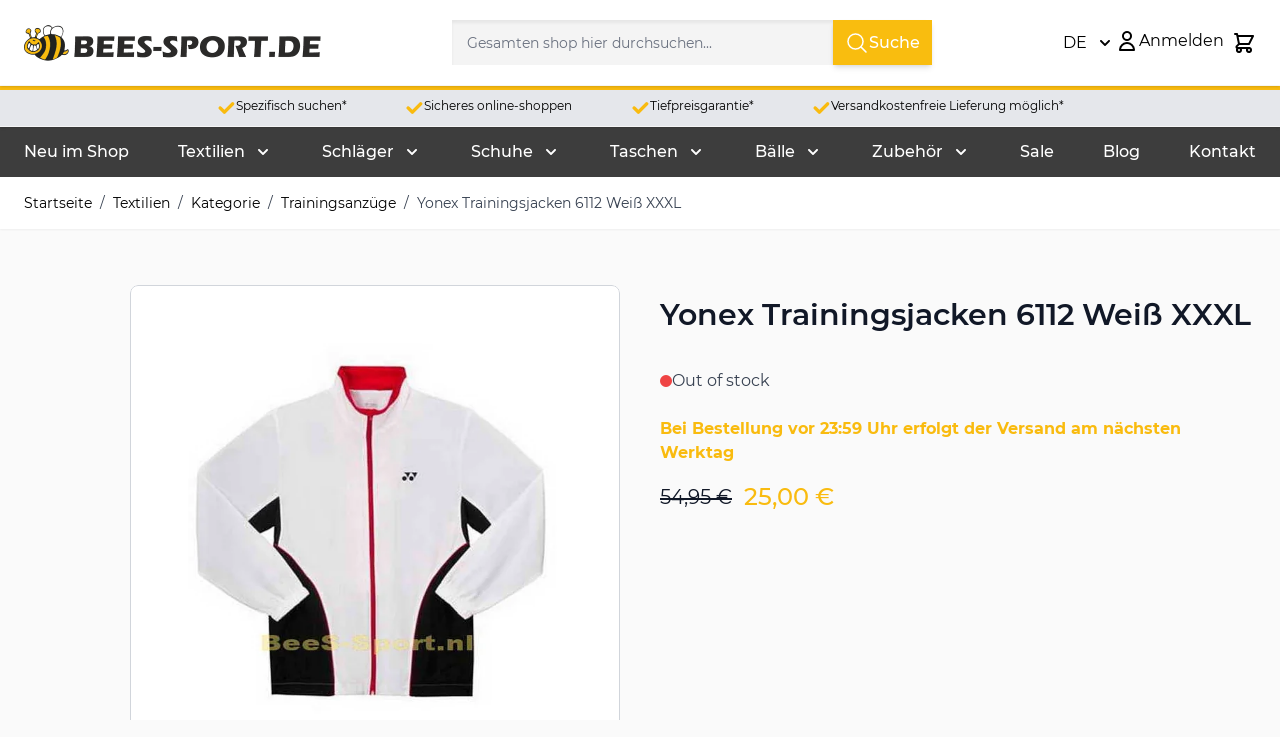

--- FILE ---
content_type: text/html; charset=UTF-8
request_url: https://www.bees-sport.de/yonex-trainingsjacken-6112-weiss-xxxl.html
body_size: 76776
content:
<!doctype html>
<html lang="de">
<head prefix="og: http://ogp.me/ns# fb: http://ogp.me/ns/fb# product: http://ogp.me/ns/product#">
    <meta charset="utf-8"/>
<meta name="title" content="Yonex Trainingsjacken 6112 Weiß XXXL"/>
<meta name="description" content="Obwohl Yonex hauptsächlich Schuhe und Schläger herstellt, verkaufen sie auch Kleidung. Diese bieten wir daher als Badminton-Spezialisten an. Der yonex trainingsjacken 6112 weiß wurde von einer Gruppe von Entwicklern entwickelt, die ein Auge für leichtes M"/>
<meta name="robots" content="INDEX,FOLLOW"/>
<meta name="viewport" content="width=device-width, initial-scale=1"/>
<title>Yonex Trainingsjacken 6112 Weiß XXXL</title>
<link  rel="stylesheet" type="text/css"  media="all" href="https://www.bees-sport.de/pub/static/frontend/Bees/hyva_de/de_DE/css/styles.css" />
<link  rel="canonical" href="https://www.bees-sport.de/yonex-trainingsjacken-6112-weiss-xxxl.html" />
<link  rel="icon" type="image/x-icon" href="https://www.bees-sport.de/pub/media/favicon/stores/2/bees-favicon_1_.png" />
<link  rel="shortcut icon" type="image/x-icon" href="https://www.bees-sport.de/pub/media/favicon/stores/2/bees-favicon_1_.png" />
    
<meta property="og:type" content="product" />
<meta property="og:title" content="Yonex Trainingsjacken 6112 Weiß XXXL" />
<meta property="og:description" content="Obwohl Yonex hauptsächlich Schuhe und Schläger herstellt, verkaufen sie auch Kleidung. Diese bieten wir daher als Badminton-Spezialisten an. Der yonex trainingsjacken 6112 weiß wurde von einer Gruppe von Entwicklern entwickelt, die ein Auge für leichtes M" />
<meta property="og:image:width" content="534" />
<meta property="og:image:height" content="534" />
<meta property="og:image" content="https://www.bees-sport.de/pub/media/catalog/product/Y/o/Yonex-Jacket-6112-White-1.jpg" />
<meta property="og:image:secure_url" content="https://www.bees-sport.de/pub/media/catalog/product/Y/o/Yonex-Jacket-6112-White-1.jpg" />
<meta property="og:url" content="https://www.bees-sport.de/yonex-trainingsjacken-6112-weiss-xxxl.html" />
<meta property="og:locale" content="de_DE" />
<meta property="product:price:amount" content="25"/>
<meta property="product:price:currency" content="EUR"/>
<meta property="product:availability" content="outofstock"/>
<meta property="product:retailer_item_id" content="10364"/>

<script data-rocketjavascript="false">
    var MagefanWebP = {

        _canUseWebP: null,

        getUserAgentInfo: function(){
            try {
                var ua = navigator.userAgent,
                    tem,
                    M = ua.match(/(opera|chrome|safari|firefox|msie|trident(?=\/))\/?\s*(\d+)/i) || [];
                if (/trident/i.test(M[1])) {
                    tem = /\brv[ :]+(\d+)/g.exec(ua) || [];
                    return ['IE', (tem[1] || '')];
                }
                if (M[1] === 'Chrome') {
                    tem = ua.match(/\b(OPR|Edge)\/(\d+)/);
                    if (tem != null) {
                        tem = tem.slice(1);
                        tem[0] = tem[0].replace('OPR', 'Opera');
                        return tem;
                    }
                }
                M = M[2] ? [M[1], M[2]] : [navigator.appName, navigator.appVersion, '-?'];
                if ((tem = ua.match(/version\/(\d+)/i)) != null) M.splice(1, 1, tem[1]);
                return M;
            } catch (e) {
                return ['', 0];
            }
        },

        canUseWebP: function(){

            

            if (null !== this._canUseWebP){
                return this._canUseWebP;
            }

            try {
                var elem = document.createElement('canvas');
                if (!!(elem.getContext && elem.getContext('2d'))) {
                    var r = (elem.toDataURL('image/webp').indexOf('data:image/webp') == 0);
                    if (!r) {
                        var ua = this.getUserAgentInfo();
                        if (ua && ua.length > 1) {
                            ua[0] = ua[0].toLowerCase();
                            if ('firefox' == ua[0] && parseInt(ua[1]) >= 65) {
                                this._canUseWebP = true;
                                return this._canUseWebP;
                            }
                            if ('edge' == ua[0] && parseInt(ua[1]) >= 18) {
                                this._canUseWebP = true;
                                return this._canUseWebP;
                            }
                            if ('safari' == ua[0]) {
                                if (navigator.platform.includes('Mac')) {
                                    if (parseInt(ua[1]) >= 16) {
                                        this._canUseWebP = true;
                                    }
                                } else {
                                    if (parseInt(ua[1]) >= 15) {
                                        this._canUseWebP = true;
                                    }
                                }

                                return this._canUseWebP;
                            }
                        }
                    }

                    this._canUseWebP = r;
                    return this._canUseWebP;
                }
                this._canUseWebP = false;
                return this._canUseWebP;
            } catch (e) {
                console.log(e);
                this._canUseWebP = false;
                return this._canUseWebP;
            }
        },

        getOriginWebPImage: function(src) {
            if (src.indexOf('mf_webp') == -1) {
                return src;
            }

            var array = src.split('/');
            var imageFormat = '';

            for (var i = 0; i < array.length; i++) {
                if (array[i] == 'mf_webp') {
                    imageFormat = array[i + 1];
                    array.splice(i, 3);
                    break;
                }
            }
            src = array.join('/');
            return src.replace('.webp', '.' + imageFormat);
        },

        getWebUrl: function (imageUrl) {
            /* @var string */
            imageUrl = imageUrl.trim();
            var baseUrl = 'https://www.bees-sport.de/';
            var imageFormat = imageUrl.split('.').pop();

            if ('webp' === imageFormat) {
                return imageUrl;
            }

            var mediaBaseUrl = 'https://www.bees-sport.de/pub/media/';
            var staticBaseUrl = 'https://www.bees-sport.de/pub/static/';

            if (imageUrl.indexOf(mediaBaseUrl) == -1 && imageUrl.indexOf(staticBaseUrl) == -1) {
                mediaBaseUrl = baseUrl + 'media/';
                staticBaseUrl = baseUrl + 'static/';

                if (imageUrl.indexOf(mediaBaseUrl) == -1 && imageUrl.indexOf(staticBaseUrl) == -1) {
                    return false;
                }
            }

            var imagePath = imageUrl;
            imagePath = imagePath.replace(mediaBaseUrl, 'media/');
            imagePath = imagePath.replace(staticBaseUrl, 'static/');
            imagePath = imagePath.replace(baseUrl + 'pub/media/', 'media/');
            imagePath = imagePath.replace(baseUrl + 'pub/static/', 'static/');
            imagePath = imagePath.replace(/\.(jpe?g|png|gif)$/i, '.webp');
            imagePath = mediaBaseUrl + 'mf_webp/' + imageFormat + '/' + imagePath;
            imagePath = imagePath.replace('%20', ' ');
            imagePath = imagePath.replace(/version\d{10}\//g, '');
            return imagePath;
        }
    };

    /* MagicToolboxContainer Fix */
    function MagefanWebPMagicToolboxContainerFix()
    {
        if (!MagefanWebP.canUseWebP()) {
            (function(){
                var i;
                var els = document.querySelectorAll('.MagicToolboxContainer a, .MagicToolboxContainer img');
                if (!els) return;
                var el;
                for (i=0; i<els.length; i++) {
                    el = els[i];
                    if (el.href) {
                        el.href = MagefanWebP.getOriginWebPImage(el.href);
                    }

                    if (el.getAttribute('webpimg')) {
                        el.src = MagefanWebP.getOriginWebPImage(el.getAttribute('webpimg'));
                    } else {
                        if (el.src) {
                            el.src = MagefanWebP.getOriginWebPImage(el.src);
                        }
                    }

                    if (el.dataset && el.dataset.image) {
                        el.dataset.image = MagefanWebP.getOriginWebPImage(el.dataset.image);
                    }

                }
            })();
        } else {
            replacePixelMagicToolbox();
            checkIfPixelReplaced();
        }
    }

    function replacePixelMagicToolbox() {
        (function() {
            var i, els = document.querySelectorAll('.MagicToolboxContainer img');

            if (!els) return;
            var el;

            for (i=0; i<els.length; i++) {
                el = els[i];

                if (el.getAttribute('webpimg')) {
                    el.src = el.getAttribute('webpimg');
                }
            }
        })();
    }

    function checkIfPixelReplaced() {
        var intervalCounter = 0,
            waitForMagicToolbox = setInterval(function() {
                if (document.querySelectorAll('figure img[src$="/p.jpg"]').length) {
                    replacePixelMagicToolbox();
                    clearInterval(waitForMagicToolbox);
                }

                if (intervalCounter > 10) {
                    clearInterval(waitForMagicToolbox);
                }

                intervalCounter++;
            }, 500);
    }


    function updateBodyClassAndFallbackToOriginalImagesIfNoWebPSupport()
    {
      
        if (!MagefanWebP.canUseWebP()) {
            document.body.className += ' no-webp ';

            (function(){
                var i;
                var els = document.querySelectorAll('a[href$=".webp"]');
                if (!els) return;
                var el;
                for (i=0; i<els.length; i++) {
                    el = els[i];
                    if (el.href) {
                         el.href = MagefanWebP.getOriginWebPImage(el.href);
                    }
                }
            })();
        } else {
            document.body.className += ' webp-supported ';
        }
    }

    document.addEventListener('DOMContentLoaded', updateBodyClassAndFallbackToOriginalImagesIfNoWebPSupport);
    document.addEventListener('breeze:load', updateBodyClassAndFallbackToOriginalImagesIfNoWebPSupport);

    
</script>

<style>
    picture.mfwebp source.lazyload,
    picture.mfwebp source.lazy {background:none;content:none;}
</style>

<script nonce="ZmhiNmFnbm1sZHV6c3MzYWpudHZnajlkbm81Y3o3Zms=">
    window.YIREO_GOOGLETAGMANAGER2_ENABLED = true;
    (function (events) {
        const initYireoGoogleTagManager2 = function () {
            events.forEach(function (eventType) {
                window.removeEventListener(eventType, initYireoGoogleTagManager2);
            });

                        (function (w, d, s, l, i) {
                w[l] = w[l] || [];
                w[l].push({'gtm.start': new Date().getTime(), event: 'gtm.js'});
                var f = d.getElementsByTagName(s)[0],
                    j = d.createElement(s),
                    dl = l != 'dataLayer' ? '&l=' + l : '';
                j.async = true;
                j.src = 'https://www.googletagmanager.com' + '/gtm.js?id=' + i + dl;
                f.parentNode.insertBefore(j, f);
            })(window, document, 'script', 'dataLayer', 'GTM-TV8SJ9N');
                    };

        events.forEach(function (eventType) {
            window.addEventListener(eventType, initYireoGoogleTagManager2, {once: true, passive: true})
        });
    })(['load', 'keydown', 'mouseover', 'scroll', 'touchstart', 'wheel']);

    </script>



    <!-- BEGIN GOOGLE ANALYTICS 4 CODE -->
    <script>
        (function initGoogleGA(){
            const config = {"isCookieRestrictionModeEnabled":false,"currentWebsite":2,"cookieName":"user_allowed_save_cookie","pageTrackingData":{"optPageUrl":"","measurementId":"G-5E7L7JV9K4"},"ordersTrackingData":[],"googleAnalyticsAvailable":true};
            const anonymize_ip = false;

            let allowServices = false,
                allowedCookies,
                allowedWebsites,
                measurementId;

            if (typeof hyva === 'undefined' || (!hyva.getBrowserStorage || !hyva.getCookie || !hyva.setCookie)) {
                console.warn("Hyvä helpers are not loaded yet. Make sure they are included before this script");
            }
            if (config.isCookieRestrictionModeEnabled && typeof hyva !== 'undefined') {
                allowedCookies = hyva.getCookie(config.cookieName);

                if (allowedCookies !== null) {
                    allowedWebsites = JSON.parse(unescape(allowedCookies));

                    if (allowedWebsites[config.currentWebsite] === 1) {
                        allowServices = true;
                    }
                } else {
                    window.addEventListener('user-allowed-save-cookie', initGoogleGA, { once: true, passive: true });
                }
            } else {
                allowServices = true;
            }

            if (allowServices) {
                measurementId = config.pageTrackingData.measurementId;
                if (!window.gtag) {
                                        window.addEventListener('init-external-scripts', () => {
                                            const gtagScript = document.createElement('script');
                        gtagScript.type = 'text/javascript';
                        gtagScript.async = true;
                        gtagScript.src = 'https://www.googletagmanager.com/gtag/js?id=' + measurementId;
                        document.head.insertBefore(gtagScript, document.head.children[0]);
                                        });
                    
                    window.dataLayer = window.dataLayer || [];
                    window.gtag = function(){dataLayer.push(arguments)};
                    gtag('js', new Date());
                    gtag('set', 'developer_id.dYjhlMD', true);
                }

                gtag('config', measurementId, { 'anonymize_ip': anonymize_ip });
                // Purchase Event
                if (config.ordersTrackingData.hasOwnProperty('currency')) {
                    let purchaseObject = config.ordersTrackingData.orders[0];
                    purchaseObject['items'] = config.ordersTrackingData.products;
                    gtag('event', 'purchase', purchaseObject);
                }
            }
        }())
    </script>
    <!-- END GOOGLE ANALYTICS 4 CODE -->



<link rel="alternate" hreflang="de" href="https://www.bees-sport.de/yonex-trainingsjacken-6112-weiss-xxxl.html" />
<link rel="alternate" hreflang="fr" href="https://www.bees-sport.fr/yonex-veste-6112-blanc-xxxl.html" />
<link rel="alternate" hreflang="nl" href="https://www.bees-sport.nl/yonex-jacket-6112-white-xxxl.html" /></head>
<body class="pl-thm-bees pl-thm-bees-hyva_de catalog-product-view product-yonex-trainingsjacken-6112-weiss-xxxl categorypath-textilien-categorie-trainingsanzuge category-trainingsanzuge page-layout-1column" id="html-body" itemtype="http://schema.org/Product" itemscope="itemscope">
<noscript><iframe src="https://www.googletagmanager.com/ns.html?id=GTM-TV8SJ9N" height="0" width="0" style="display:none;visibility:hidden"></iframe></noscript>
<input name="form_key" type="hidden" value="Eg1B7UM9aqC8iD2A" />
    <noscript>
        <section class="message global noscript border-b-2 border-blue-500 bg-blue-50 shadow-none m-0 px-0 rounded-none font-normal">
            <div class="container text-center">
                <p>
                    <strong>JavaScript seems to be disabled in your browser.</strong>
                    <span>
                        For the best experience on our site, be sure to turn on Javascript in your browser.                    </span>
                </p>
            </div>
        </section>
    </noscript>





<div class="page-wrapper"><header class="page-header"><a class="action skip sr-only focus:not-sr-only focus:absolute focus:z-40 focus:bg-white
   contentarea"
   href="#contentarea">
    <span>
        Skip to Content    </span>
</a>
<div class="panel wrapper"><div class="panel header">
<div id="header-top"
     class="relative z-50 w-full border-b shadow bg-container-lighter border-container-lighter hidden lg:block"
     x-data="initHeader()"
     @private-content-loaded.window="getData(event.detail.data)"
>
    <div class="container flex flex-wrap flex-nowrap items-center justify-between w-full px-6 py-3 gap-3 mx-auto mt-0 ">
        <!--Logo-->
        

    <div class="order-1 sm:order-2 lg:order-1 w-full pb-2 sm:w-auto sm:pb-0">
        <a class="flex items-center justify-center text-xl font-medium tracking-wide text-gray-800
            no-underline hover:no-underline font-title" href="https://www.bees-sport.de/"
            aria-label="Go&#x20;to&#x20;Home&#x20;page">
            <picture class="mfwebp">                <source                 width="297"     height="42"  type="image/webp" srcset="https://www.bees-sport.de/pub/media/mf_webp/png/media/logo/stores/2/BeeS-Sport_logo_DE_2024_V2.webp">                 <img data-webpconverted="1" src="https://www.bees-sport.de/pub/media/logo/stores/2/BeeS-Sport_logo_DE_2024_V2.png"                alt="Store&#x20;logo"                width="297"     height="42" /></picture>
                    </a>
    </div>
        <!--Search-->

        
<div class="order-2 container py-2 mx-auto px-12 max-w-xl text-black" x-data="initMirasvitSearch()" @click.away="closeSearch">
    <div class="relative">
        <form class="form minisearch flex" id="search_mini_form"
              action="https://www.bees-sport.de/catalogsearch/result/" method="get" autocomplete="off">
            <label class="hidden" for="search" data-role="minisearch-label">
                <span>Suche</span>
            </label>
            <input id="search" x-ref="searchInput" type="search"
                   name="q"
                   value=""
                   placeholder="Gesamten&#x20;shop&#x20;hier&#x20;durchsuchen..."
                   maxlength="128"
                   class="w-full p-2 text-lg leading-normal transition appearance-none text-grey-800
                          focus:outline-none focus:border-transparent lg:text-xl"
                   x-on:keyup.debounce.300="doSearch($refs.searchInput.value)"
                   x-on:click.debounce.150="openSearch"
                   x-on:keydown.debounce.100="startSearch($refs.searchInput.value)" />
            <button type="submit" title="Suche" class="btn btn-primary inline-flex rounded-none gap-2 px-3" aria-label="Search">
                <svg xmlns="http://www.w3.org/2000/svg" fill="none" viewBox="0 0 24 24" stroke-width="1.5"
                     stroke="currentColor" class="w-6 h-6">
                    <path stroke-linecap="round" stroke-linejoin="round"
                          d="m21 21-5.197-5.197m0 0A7.5 7.5 0 1 0 5.196 5.196a7.5 7.5 0 0 0 10.607 10.607Z" />
                </svg>
                Suche            </button>
        </form>

        <div x-cloak x-show="isOpen" id="mirasvitSearchResults"
             class="border-solid border-4 border-light-blue-500 w-full p-2 mt-1 text-lg leading-normal transition appearance-none text-grey-800 lg:text-xl absolute bg-white z-10 my-1">
            
            
            <template x-if="searchResults">
                <div class="">
                    
                    <p class="text-lg leading-normal transition appearance-none text-grey-800 lg:text-xl border-b border-100 p-1 flex">Produkte                        <template x-if="searchProducts != ''">
                            <small class="text-gray-500 ml-1">(<span x-text="searchProductsTotal"></span>)</small>
                        </template>
                    </p>

                    <div class="container mx-auto flex flex-col space-y-1 p-2 md:pt-6 overflow-y-auto overflow-x-hidden max-h-[65vh]">
                        <template x-for="item in searchProducts">
                            <div class="flex transform transition duration-500 hover:scale-105 bg-white border border-50 rounded-md flex-col md:flex-row">
                                <a x-bind:href="item.url" class="w-full flex flex-col md:flex-row">
                                                                            <div class="w-full md:w-1/4" style="width: 15%;">
                                            <img x-bind:src="item.imageUrl" class="mx-auto" />
                                        </div>
                                                                        <div class="w-full p-4 md:w-2/3">
                                        <h4 class="text-gray-900 text-base lg:text-lg" x-text="item.name"></h4>
                                                                                                                            <p class="mt-2 text-gray-600 text-sm truncate" x-text="item.description"></p>
                                                                                                                    </div>
                                </a>
                            </div>
                        </template>
                        <template x-if="searchProducts == ''">
                            <p>Keine Ergebnisse gefunden.</p>
                        </template>
                    </div>

                    
                    <!-- Categories Section -->
                    <template x-if="searchCategories != ''">
                        <div class="mb-6">
                            <p class="text-lg leading-normal transition appearance-none text-grey-800 lg:text-xl border-b border-100 p-1 flex">Kategorien                                <small class="text-gray-500 ml-1">(<span x-text="searchCategoriesTotal"></span>)</small>
                            </p>
                            <div class="px-2">
                                <template x-for="category in searchCategories">
                                    <a x-bind:href="category.url">
                                        <div class="my-2 flex flex-wrap">
                                            <span class="m-1 transform transition duration-500 hover:scale-105 font-bold text-sm leading-loose cursor-pointer" x-text="category.name"></span>
                                        </div>
                                    </a>
                                </template>
                            </div>
                        </div>
                    </template>

                    
                    <div class="p-4 w-full order-2 bg-gray-100">
                        <div class="flex items-center justify-center">
                            <a x-bind:href="numberResultsUrl">
                                <p class="text-gray-900 transition duration-300 hover:text-gray-500 font-bold text-base lg:text-lg"
                                   x-text="numberResults"></p>
                            </a>
                        </div>
                    </div>
                </div>
            </template>

            <template x-if="noResults">
                <div class="bg-gray-100 p-2">
                    <p class="text-lg leading-normal transition appearance-none text-grey-800 lg:text-xl" x-text="noResultsText"></p>
                </div>
            </template>
        </div>
    </div>
</div>

<style>
i { margin: 5px; }
</style>


        <div class="order-3 sm:order-3 lg:order-3 w-full pb-2 sm:w-auto sm:pb-0 max-md:hidden">
                <div x-data="{ open: false }"
         class="w-full sm:w-1/2 md:w-full"
    >
 
        <div class="relative inline-block text-left">
            <div>
                <button @click.prevent="open = !open"
                        @click.outside="open = false"
                        @keydown.window.escape="open=false"
                        type="button"
                        class="inline-flex justify-center w-full py-2 bg-white focus:outline-none"
                        aria-haspopup="true"
                        aria-expanded="true"
                >
                    DE                    <svg xmlns="http://www.w3.org/2000/svg" viewBox="0 0 20 20" fill="currentColor" class="flex self-center h-5 w-5 -mr-1 ml-2" width="25" height="25" role="img">
  <path fill-rule="evenodd" d="M5.293 7.293a1 1 0 011.414 0L10 10.586l3.293-3.293a1 1 0 111.414 1.414l-4 4a1 1 0 01-1.414 0l-4-4a1 1 0 010-1.414z" clip-rule="evenodd"/>
<title>chevron-down</title></svg>
                </button>
            </div>
            <nav x-cloak=""
                 x-show="open"
                 class="absolute left-0 top-full z-20 w-44 py-2 mt-1 overflow-auto origin-top-left rounded-sm shadow-lg sm:w-44 lg:mt-3 bg-container-lighter">
                <div class="my-1" role="menu" aria-orientation="vertical" aria-labelledby="options-menu">
                                                                                                <a href="https://www.bees-sport.nl/"
                           class="block px-4 py-2 lg:px-5 lg:py-2 hover:bg-gray-100"
                        >
                            NL                        </a>
                                                                                <a href="https://www.bees-sport.fr/"
                           class="block px-4 py-2 lg:px-5 lg:py-2 hover:bg-gray-100"
                        >
                            FR                        </a>
                                                    </div>
            </nav>
        </div>
    </div>
        </div>
    
        <!--Main Navigation-->
       

        <div class="flex items-center gap-4 md:gap-4 order-3 md:-mr-1">
            <!--Compare Icon-->
            <a id="compare-link"
               class="relative inline-block rounded p-1 hover:bg-primary/10 outline-offset-2 hidden"
               :class="{ 'invisible': !(itemCount > 0) }"
               href="https://www.bees-sport.de/catalog/product_compare/index/"
               title="Produkte&#x20;vergleichen"
               x-data="initCompareHeader()"
               @private-content-loaded.window="receiveCompareData($event.detail.data)"
               :aria-label="`
                    Produkte&#x20;vergleichen,
                    ${itemCount > 1
                        ? hyva.str('\u00251\u0020Elemente', itemCount)
                        : hyva.str('\u00251\u0020Artikel', itemCount)
                    }`"
            >
                <svg xmlns="http://www.w3.org/2000/svg" fill="none" viewBox="0 0 24 24" stroke-width="2" stroke="currentColor" class="md:h-6 md:w-6" width="28" height="28" aria-hidden="true">
  <path stroke-linecap="round" stroke-linejoin="round" d="M3 6l3 1m0 0l-3 9a5.002 5.002 0 006.001 0M6 7l3 9M6 7l6-2m6 2l3-1m-3 1l-3 9a5.002 5.002 0 006.001 0M18 7l3 9m-3-9l-6-2m0-2v2m0 16V5m0 16H9m3 0h3"/>
</svg>
                <span
                    x-text="itemCount"
                    class="absolute -top-1.5 -right-1.5 h-5 px-2 py-1 rounded-full bg-yellow-500 text-white
                        text-xs font-semibold leading-none text-center uppercase tabular-nums"
                    aria-hidden="true"
                ></span>
            </a>

       
            <!-- Additional Header Elements -->
            
            <!--Customer Icon & Dropdown-->
            
<div
    class="relative inline-block"
    x-data="{ open: false }"
    @keyup.escape="open = false"
    @click.outside="open = false"
>
    <button
        type="button"
        id="customer-menu"
        class="block rounded p-1 hover:bg-primary/10 outline-offset-2 inline-flex justify-center w-full  gap-2 focus:outline-none"
        @click="open = !open"
        :aria-expanded="open ? 'true' : 'false'"
        aria-label="Mein&#x20;Konto"
        aria-haspopup="true"
    >
        <svg xmlns="http://www.w3.org/2000/svg" fill="none" viewBox="0 0 24 24" stroke-width="2" stroke="currentColor" class="md:h-6 md:w-6" width="28" height="28" aria-hidden="true">
  <path stroke-linecap="round" stroke-linejoin="round" d="M16 7a4 4 0 11-8 0 4 4 0 018 0zM12 14a7 7 0 00-7 7h14a7 7 0 00-7-7z"/>
</svg>
                    <span class="hidden lg:block">Anmelden</span>
            </button>

        
    <nav
        class="
            absolute right-0 z-20 w-40 py-2 mt-1 -mr-4 px-1 overflow-auto origin-top-right rounded-sm
            shadow-lg sm:w-48 lg:mt-3 bg-container-lighter
        "
        x-cloak
        x-show="open"
        aria-labelledby="customer-menu"
    >
                    
<a id="customer.header.sign.in.link.new"
   class="block px-4 py-2 lg:px-5 lg:py-2 hover:bg-gray-100"
   onclick="hyva.setCookie && hyva.setCookie(
       'login_redirect',
       window.location.href,
       1
   )"
   href="https://www.bees-sport.de/customer/account/index/"
   title="Anmelden"
>
    Anmelden</a>

    <a id="customer.header.register.link.new"
       class="block px-4 py-2 lg:px-5 lg:py-2 hover:bg-gray-100"
       href="https://www.bees-sport.de/customer/account/create/"
       title="Ein&#x20;Konto&#x20;erstellen"
    >
        Ein Konto erstellen    </a>
            </nav>
</div>

            <!--Cart Icon-->
                            <button
                            id="menu-cart-icon"
                class="relative inline-block rounded p-1 hover:bg-primary/10 outline-offset-2"
                x-ref="cartButton"
                :aria-disabled="isCartEmpty()"
                :aria-label="`
                    Toggle&#x20;minicart,
                    ${isCartEmpty()
                        ? 'Der&#x20;Warenkorb&#x20;ist&#x20;leer.'
                        : cart.summary_count > 1
                            ? hyva.str('&#x25;1&#x20;Artikel', cart.summary_count)
                            : hyva.str('&#x25;1&#x20;item', cart.summary_count)
                    }`"
                                    @click.prevent.stop="() => {
                        $dispatch('toggle-cart', { isOpen: true })
                    }"
                    @toggle-cart.window="toggleCart($event)"
                    :aria-expanded="isCartOpen"
                    aria-haspopup="dialog"
                            >
                <svg xmlns="http://www.w3.org/2000/svg" fill="none" viewBox="0 0 24 24" stroke-width="2" stroke="currentColor" class="md:h-6 md:w-6" width="28" height="28" aria-hidden="true">
  <path stroke-linecap="round" stroke-linejoin="round" d="M3 3h2l.4 2M7 13h10l4-8H5.4M7 13L5.4 5M7 13l-2.293 2.293c-.63.63-.184 1.707.707 1.707H17m0 0a2 2 0 100 4 2 2 0 000-4zm-8 2a2 2 0 11-4 0 2 2 0 014 0z"/>
</svg>
                <span
                    x-text="cart.summary_count"
                    x-show="!isCartEmpty()"
                    x-cloak
                    class="absolute top-0 right-0 h-5 px-2 py-1 rounded-full bg-primary text-white
                        text-xs font-semibold leading-none text-center uppercase tabular-nums"
                    aria-hidden="true"
                ></span>
                            </button>
                    </div>
    </div>
    <!--Search-->

     <!--Cart Drawer-->
     
<section x-cloak
         x-show="cart"
         id="cart-drawer"
         x-data="initCartDrawer()"
         @private-content-loaded.window="getData($event.detail.data)"
         @toggle-cart.window="toggleCartDrawer($event)"
         @keydown.escape="closeCartDrawer"
>
    <div role="dialog"
         aria-labelledby="cart-drawer-title"
         aria-modal="true"
         :aria-hidden="!open"
         class="fixed inset-y-0 right-0 z-30 flex max-w-full">
        <div class="backdrop"
             x-show="open"
             x-transition:enter="ease-in-out duration-500"
             x-transition:enter-start="opacity-0"
             x-transition:enter-end="opacity-100"
             x-transition:leave="ease-in-out duration-500"
             x-transition:leave-start="opacity-100"
             x-transition:leave-end="opacity-0"
             role="button"
             @click="closeCartDrawer"
             aria-label="Close&#x20;minicart"></div>
        <div class="relative w-screen max-w-md shadow-2xl"
             x-show="open"
             x-transition:enter="transform transition ease-in-out duration-500 sm:duration-700"
             x-transition:enter-start="translate-x-full"
             x-transition:enter-end="translate-x-0"
             x-transition:leave="transform transition ease-in-out duration-500 sm:duration-700"
             x-transition:leave-start="translate-x-0"
             x-transition:leave-end="translate-x-full"
             x-ref="cartDialogContent"
             role="region"
             :tabindex="open ? 0 : -1"
             aria-label="Mein&#x20;Einkaufswagen"
        >
            <div class="flex flex-col h-full max-h-screen bg-white shadow-xl">
                
                <header class="relative px-4 py-6 sm:px-6">
                    <p id="cart-drawer-title" class="text-lg font-medium leading-7 text-gray-900">
                        <strong>Mein Einkaufswagen</strong>
                        <span class="items-total text-xs"
                              x-show="maxItemsToDisplay && maxItemsToDisplay < itemsCount"
                              x-text="getItemCountTitle()">
                        </span>
                    </p>
                </header>

                
                <template x-if="!itemsCount">
                    <div class="relative px-4 py-6 bg-white border-bs sm:px-6 border-container">
                        Der Warenkorb ist leer.                    </div>
                </template>

                <template x-if="itemsCount">
                    <div class="relative grid gap-6 sm:gap-8 px-1 py-3 sm:px-3 bg-white border-b border-container overflow-y-auto overscroll-y-contain">
                        <template x-for="item in cartItems" :key="item.item_id">
                            <div class="flex items-start p-3 space-x-4 transition duration-150 ease-in-out rounded-lg hover:bg-gray-100">
                                <template x-if="item.product_has_url && item.is_visible_in_site_visibility">
                                    <a :href="item.product_url"
                                       class="w-1/4 !ml-0"
                                       :aria-label="hyva.strf('Product\u0020\u005C\u0022\u00250\u005C\u0022', item.product_name)"
                                    >
                                        <img
                                            :src="item.product_image.src"
                                            :width="item.product_image.width"
                                            :height="item.product_image.height"
                                            loading="lazy"
                                            :alt="item.product_name"
                                        />
                                    </a>
                                </template>
                                <template x-if="!item.product_has_url || !item.is_visible_in_site_visibility">
                                    <div class="w-1/4 !ml-0">
                                        <img
                                            :src="item.product_image.src"
                                            :width="item.product_image.width"
                                            :height="item.product_image.height"
                                            loading="lazy"
                                            :alt="item.product_name"
                                        />
                                    </div>
                                </template>
                                <div class="w-3/4 space-y-2">
                                    <div>
                                        <p class="text-xl">
                                            <span x-html="item.qty"></span> x <span x-html="item.product_name"></span>
                                        </p>
                                        <p class="text-sm"><span x-html="item.product_sku"></span></p>
                                    </div>
                                    <template x-for="option in item.options" :key="option.label">
                                        <div class="pt-2">
                                            <p class="font-semibold" x-text="getTranslatedOptionLabel(option)"></p>
                                            <p class="text-secondary" x-text="getTranslatedOptionValue(option)"></p>
                                        </div>
                                    </template>
                                    <p><span x-html="item.product_price"></span></p>
                                    <div class="pt-4">
                                        <button type="button"
                                                class="inline-flex p-2 btn btn-primary"
                                                @click="deleteItemFromCart(item.item_id)"
                                                :aria-label="hyva.strf('Remove\u0020product\u0020\u005C\u0022\u00250\u005C\u0022\u0020from\u0020cart', item.product_name)"
                                        >
                                            <svg xmlns="http://www.w3.org/2000/svg" fill="none" viewBox="0 0 24 24" stroke-width="2" stroke="currentColor" width="20" height="20" aria-hidden="true">
  <path stroke-linecap="round" stroke-linejoin="round" d="M19 7l-.867 12.142A2 2 0 0116.138 21H7.862a2 2 0 01-1.995-1.858L5 7m5 4v6m4-6v6m1-10V4a1 1 0 00-1-1h-4a1 1 0 00-1 1v3M4 7h16"/>
</svg>
                                        </button>
                                    </div>

                                </div>
                            </div>
                        </template>
                    </div>
                </template>

                <template x-if="itemsCount">
                    <div>
                        
                        <div class="relative grid gap-6 sm:gap-8 py-3 px-1 sm:px-3 bg-white">
                            <div class="w-full p-3 space-x-4 transition duration-150 ease-in-out rounded-lg hover:bg-gray-100">
                                <p>Zwischensumme: <span x-html="cart.subtotal"></span></p>
                            </div>
                            <div class="w-full p-3 space-x-4 transition duration-150 ease-in-out rounded-lg hover:bg-gray-100">
                                <a @click.prevent.stop="closeCartDrawer(); $dispatch('toggle-authentication',
                                    {url: 'https://www.bees-sport.de/checkout/'});"
                                   href="https://www.bees-sport.de/checkout/"
                                   class="inline-flex btn btn-primary"
                                >
                                    Kasse                                </a>
                                <span>oder</span>
                                <a href="https://www.bees-sport.de/checkout/cart/"
                                   class="underline"
                                >
                                    Einkaufswagen anpassen                                </a>
                            </div>
                            <div x-html="getSectionDataExtraActions()"></div>
                                                    </div>
                    </div>
                </template>

                            </div>

            <button
                type="button"
                @click="closeCartDrawer()"
                aria-label="Close&#x20;minicart"
                class="absolute top-0 right-2 p-4 mt-2 text-gray-300 transition-colors hover:text-black"
            >
                <svg xmlns="http://www.w3.org/2000/svg" fill="none" viewBox="0 0 24 24" stroke-width="2" stroke="currentColor" width="24" height="24" aria-hidden="true">
  <path stroke-linecap="round" stroke-linejoin="round" d="M6 18L18 6M6 6l12 12"/>
</svg>
            </button>
        </div>
        <div class="flex flex-row justify-center items-center w-full h-full fixed select-none z-50"
     style="left: 50%;top: 50%;transform: translateX(-50%) translateY(-50%);background: rgba(255,255,255,0.7);"
     x-show="isLoading"
     x-cloak
     x-transition:enter="ease-out duration-200"
     x-transition:enter-start="opacity-0"
     x-transition:enter-end="opacity-100"
     x-transition:leave="ease-in duration-200"
     x-transition:leave-start="opacity-100"
     x-transition:leave-end="opacity-0">
    <svg xmlns="http://www.w3.org/2000/svg" viewBox="0 0 57 57" width="57" height="57" fill="none" stroke="currentColor" stroke-width="2" class="text-primary" role="img">
    <style>
        @keyframes spinner-ball-triangle1 {
            0% { transform: translate(0%, 0%); }
            33% { transform: translate(38%, -79%); }
            66% { transform: translate(77%, 0%); }
            100% { transform: translate(0%, 0%); }
        }

        @keyframes spinner-ball-triangle2 {
            0% { transform: translate(0%, 0%); }
            33% { transform: translate(38%, 79%); }
            66% { transform: translate(-38%, 79%); }
            100% { transform: translate(0%, 0%); }
        }

        @keyframes spinner-ball-triangle3 {
            0% { transform: translate(0%, 0%); }
            33% { transform: translate(-77%, 0%); }
            66% { transform: translate(-38%, -79%); }
            100% { transform: translate(0%, 0%); }
        }
    </style>
    <circle cx="5" cy="50" r="5" style="animation: spinner-ball-triangle1 2.2s linear infinite"/>
    <circle cx="27" cy="5" r="5" style="animation: spinner-ball-triangle2 2.2s linear infinite"/>
    <circle cx="49" cy="50" r="5" style="animation: spinner-ball-triangle3 2.2s linear infinite"/>
<title>loader</title></svg>
    <div class="ml-10 text-primary text-xl">
        Wird geladen …    </div>
</div>
    </div>
</section>
    <!--Authentication Pop-Up-->
    
<section id="authentication-popup"
         x-data="initAuthentication()"
         @private-content-loaded.window="onPrivateContentLoaded($event.detail.data)"
         @toggle-authentication.window="open = forceAuthentication; redirectIfAuthenticated(event)"
         @keydown.window.escape="open = false"
>
    <div
        class="backdrop"
        aria-hidden="true"
        x-cloak
        x-show="open"
        x-transition:enter="ease-in-out duration-500"
        x-transition:enter-start="opacity-0"
        x-transition:enter-end="opacity-100"
        x-transition:leave="ease-in-out duration-500"
        x-transition:leave-start="opacity-100"
        x-transition:leave-end="opacity-0"
        @click="open = false"
    ></div>
    <div role="dialog"
         aria-modal="true"
         @click.outside="open = false"
         class="inset-y-0 right-0 z-30 flex max-w-full fixed"
         x-cloak
         x-show="open"
    >
        <div class="relative w-screen max-w-md pt-16 bg-container-lighter"
             x-show="open"
             x-cloak=""
             x-transition:enter="transform transition ease-in-out duration-500 sm:duration-700"
             x-transition:enter-start="translate-x-full"
             x-transition:enter-end="translate-x-0"
             x-transition:leave="transform transition ease-in-out duration-500 sm:duration-700"
             x-transition:leave-start="translate-x-0"
             x-transition:leave-end="translate-x-full"
        >
            <div
                x-show="open"
                x-cloak=""
                x-transition:enter="ease-in-out duration-500"
                x-transition:enter-start="opacity-0"
                x-transition:enter-end="opacity-100"
                x-transition:leave="ease-in-out duration-500"
                x-transition:leave-start="opacity-100"
                x-transition:leave-end="opacity-0" class="absolute top-0 right-2 flex p-2 mt-2">
                <button
                    type="button"
                    @click="open = false;"
                    aria-label="Panel&#x20;schlie&#xDF;en"
                    class="p-2 text-gray-300 transition duration-150 ease-in-out hover:text-black"
                >
                    <svg xmlns="http://www.w3.org/2000/svg" fill="none" viewBox="0 0 24 24" stroke-width="2" stroke="currentColor" width="24" height="24" role="img">
  <path stroke-linecap="round" stroke-linejoin="round" d="M6 18L18 6M6 6l12 12"/>
<title>Panel schlie&#xDF;en</title></svg>
                </button>
            </div>
            <template x-if="open">
                <div class="flex flex-col h-full py-6 space-y-6 bg-white shadow-xl overflow-y-auto">
                    <div class="block-customer-login bg-container border border-container mx-4 p-4 shadow-sm">
                        <p id="authenticate-customer-login" class="text-lg leading-7 text-gray-900">
                            <strong class="font-medium">Mit Ihrem Konto bestellen</strong>
                        </p>

                        <form class="form form-login"
                              method="post"
                              @submit.prevent="submitForm();"
                              id="login-form"
                        >
                                                        <div class="fieldset login">
                                <div class="field email required">
                                    <label class="label" for="form-login-username" form="login-form" >
                                        <span>E-Mailadresse</span>
                                    </label>
                                    <div class="control">
                                        <input name="username"
                                               id="form-login-username"
                                               x-ref="customer-email"
                                               @change="errors = 0"
                                               type="email"
                                               required
                                               autocomplete="off"
                                               class="form-input input-text"
                                        >
                                    </div>
                                </div>
                                <div class="field password required">
                                    <label for="form-login-password" class="label" form="login-form">
                                        <span>Passwort</span>
                                    </label>
                                    <div class="control">
                                        <input name="password"
                                               id="form-login-password"
                                               type="password"
                                               class="form-input input-text"
                                               required
                                               x-ref="customer-password"
                                               autocomplete="off"
                                               @change="errors = 0"
                                        >
                                    </div>
                                </div>

                                <input name="context" type="hidden" value="checkout" />
                                <div class="actions-toolbar flex justify-between pt-6 pb-2 items-center">
                                    <button type="submit" disabled data-recaptcha-btn                                            class="inline-flex btn btn-primary disabled:opacity-75"
                                    >
                                        Anmelden                                    </button>
                                    <a href="https://www.bees-sport.de/customer/account/forgotpassword/"
                                    >
                                        Passwort vergessen?                                    </a>
                                </div>

                            </div>
                        </form>
                    </div>
                    <div class="mx-4">
                                            </div>
                    <div class="block-new-customer bg-container border border-container mx-4 p-4 shadow-sm">
                        <p id="authenticate-new-customer" class="text-lg mb-2 leading-7 text-gray-900">
                            <strong class="font-medium">Als neuer Kunde bestellen</strong>
                        </p>

                        <div class="block-content">
                            <p class="mb-1">
                                Das Erstellen eines Kontos hat viele Vorteile:                            </p>
                            <ul class="list-disc pl-5">
                                <li> Bestell- und Versandstatus ansehen</li>
                                <li> Bestellverlauf verfolgen</li>
                                <li> Schneller bestellen</li>
                            </ul>
                            <div class="actions-toolbar flex justify-between mt-6 mb-2 items-center">
                                <a href="https://www.bees-sport.de/customer/account/create/"
                                   class="inline-flex btn btn-primary">
                                    Ein Konto erstellen                                </a>
                            </div>
                        </div>
                    </div>
                </div>
            </template>
        </div>
    </div>
</section>
</div>

</div></div>

<div id="header"
     class="relative z-30 w-full border-b shadow border-container-lighter"
     x-data="initHeader()"
     @private-content-loaded.window="getData(event.detail.data)"
>
    <div class="container flex flex-wrap flex-nowrap items-center justify-between w-full mx-auto mt-0 gap-2 md:pl-0">
        <!--Logo-->
     

        <!--Main Navigation-->
        


    <script>
        'use strict';

        const initMenuMobile_6972d8ed3378b = () => ({
            open: false,
            openMenu(event) {
                this.open = true
                this.$nextTick(() => hyva.trapFocus(this.$refs['menu-dialog']))
                // Prevent from body scrolling while mobile menu opened
                document.body.classList.add('fixed', 'w-full')
            },
            closeMenu(event) {
                event.stopPropagation()
                document.body.classList.remove('fixed', 'w-full')
                this.open = false
                this.$nextTick(() => this.$refs['open-menu-button'].focus() || hyva.releaseFocus())
            },
            toggleSubmenu(index) {
                this[index] = !this[index]

                if (this[index]) {
                    const focusableElements = 'button:not([disabled]), a[href]:not([tabindex="-1"]), [tabindex]:not([tabindex="-1"])'
                    this.$nextTick(() => {
                        this.$refs['submenu-' + index]?.querySelector(focusableElements)?.focus()
                    })
                }
            },
        })
    </script>
    <nav
        class="
                        snowdog-topmenu-mobile z-20 order-2 text-primary-darker sm:order-1 navigation lg:hidden
        "
        x-data="initMenuMobile_6972d8ed3378b()"
        @keydown.escape="open && closeMenu"
        @click.outside="open && closeMenu"
        aria-label="Main&#x20;menu"
        role="navigation"
    >
        <button x-ref="open-menu-button"
            @click="openMenu"
            type="button"
            aria-label="Open&#x20;menu"
            :aria-expanded="open"
            aria-haspopup="menu"
        >
            <svg xmlns="http://www.w3.org/2000/svg" fill="none" viewBox="0 0 24 24" stroke-width="2" stroke="currentColor" width="48" height="48" aria-hidden="true" class="text-customYellow">
  <path stroke-linecap="round" stroke-linejoin="round" d="M4 6h16M4 12h16M4 18h16"/>
</svg>
        </button>
        <div class="backdrop"
            x-show="open"
            x-transition:enter="ease-in-out duration-500"
            x-transition:enter-start="opacity-0"
            x-transition:enter-end="opacity-100"
            x-transition:leave="ease-in-out duration-500"
            x-transition:leave-start="opacity-100"
            x-transition:leave-end="opacity-0"
            @click="closeMenu"
            x-cloak
        ></div>
        <div class="fixed z-30 top-0 left-0 w-full max-w-lg h-full bg-container-lighter border-container overflow-y-auto overflow-x-hidden transform transition ease-in-out duration-500 sm:duration-700"
            :class="{
                '-translate-x-full' : !open,
                'translate-x-0 shadow-2xl' : open,
            }"
            x-cloak
            x-ref="menu-dialog"
            role="dialog"
            aria-modal="true"
            aria-label="Main&#x20;menu"
            :aria-hidden="open ? 'false' : 'true'"
        >
            <div x-show="open"
                class="flex flex-col-reverse"
            >
                <ul class="mb-1 divide-y divide-container">
                                                                    <li x-data="{'node1248': false }"
                            class="""
                        >
                                                            <div class="group">
                                    
<a href="https://www.bees-sport.de/neu-im-shop"
    class="cursor-pointer snowdog-menu-link-topmenu-mobile "
            data-menu="menu-1248"
    >
    Neu im Shop</a>
                                </div>
                                                    </li>
                                                                    <li x-data="{'node1249': false }"
                            class="""
                        >
                                                            <button
                                    class="flex items-center justify-between w-full px-8 py-4"
                                    @click="toggleSubmenu('node1249')"
                                    aria-label="Toggle&#x20;submenu&#x20;for&#x20;Textilien"
                                    :aria-expanded="node1249 === true"
                                    type="button"
                                >
                                    <span>
                                        Textilien                                    </span>
                                    <div class="transition-transform"
                                        :class="{'rotate-180' : node1249 === true}"
                                    >
                                        <svg xmlns="http://www.w3.org/2000/svg" fill="none" viewBox="0 0 24 24" stroke-width="2" stroke="currentColor" class="text-gray-500" width="20" height="20" aria-hidden="true">
  <path stroke-linecap="round" stroke-linejoin="round" d="M19 9l-7 7-7-7"/>
</svg>
                                    </div>
                                </button>
                                        <ul x-ref="submenu-node1249"
        class="pb-2 pl-4""
        x-show="node1249"
        x-collapse
        :aria-hidden="node1249 === false ? 'true' : 'false'"
        title="Textilien"
    >
            <li>
            
<a href="https://www.bees-sport.de/textilien"
    class="cursor-pointer snowdog-menu-link-topmenu-mobile "
            data-menu="menu-1249"
    >
    Alle Textilien anzeigen</a>
        </li>
                                            <li class="""
                    x-data="{ 'node1258': false }"
                >
                                            <button class="flex items-center justify-between w-full px-8 py-4"
                            @click="toggleSubmenu('node1258')"
                            aria-label="Toggle&#x20;submenu&#x20;for&#x20;Herren"
                            aria-haspopup="true"
                            :aria-expanded="node1258 === true"
                            type="button"
                        >
                            <span>
                                Herren                            </span>
                            <div class="transition-transform"
                                :class="{'rotate-180' : node1258 === true}"
                            >
                                <svg xmlns="http://www.w3.org/2000/svg" fill="none" viewBox="0 0 24 24" stroke-width="2" stroke="currentColor" class="text-gray-500" width="20" height="20" aria-hidden="true">
  <path stroke-linecap="round" stroke-linejoin="round" d="M19 9l-7 7-7-7"/>
</svg>
                            </div>
                        </button>
                                <ul x-ref="submenu-node1258"
        class="pb-2 pl-4""
        x-show="node1258"
        x-collapse
        :aria-hidden="node1258 === false ? 'true' : 'false'"
        title="Herren"
    >
            <li>
            
<a href="https://www.bees-sport.de/textilien/herren"
    class="cursor-pointer snowdog-menu-link-topmenu-mobile "
            data-menu="menu-1258"
    >
    Alle Herren anzeigen</a>
        </li>
                                            <li class="""
                    x-data="{ 'node1369': false }"
                >
                                            <div class="group">
                            
<a href="https://www.bees-sport.de/textilien/herren/shirts"
    class="cursor-pointer snowdog-menu-link-topmenu-mobile "
            data-menu="menu-1369"
    >
    Shirts</a>
                        </div>
                                    </li>
                                    <li class="""
                    x-data="{ 'node1370': false }"
                >
                                            <div class="group">
                            
<a href="https://www.bees-sport.de/textilien/herren/shorts"
    class="cursor-pointer snowdog-menu-link-topmenu-mobile "
            data-menu="menu-1370"
    >
    Shorts</a>
                        </div>
                                    </li>
                                    <li class="""
                    x-data="{ 'node1371': false }"
                >
                                            <div class="group">
                            
<a href="https://www.bees-sport.de/textilien/herren/trainingsanzuge"
    class="cursor-pointer snowdog-menu-link-topmenu-mobile "
            data-menu="menu-1371"
    >
    Trainingsanzüge</a>
                        </div>
                                    </li>
                                    <li class="""
                    x-data="{ 'node1372': false }"
                >
                                            <div class="group">
                            
<a href="https://www.bees-sport.de/textilien/herren/hoodies"
    class="cursor-pointer snowdog-menu-link-topmenu-mobile "
            data-menu="menu-1372"
    >
    Hoodies</a>
                        </div>
                                    </li>
                                    <li class="""
                    x-data="{ 'node1373': false }"
                >
                                            <div class="group">
                            
<a href="https://www.bees-sport.de/textilien/herren/trainingshose"
    class="cursor-pointer snowdog-menu-link-topmenu-mobile "
            data-menu="menu-1373"
    >
    Trainingshosen</a>
                        </div>
                                    </li>
                                    <li class="""
                    x-data="{ 'node1374': false }"
                >
                                            <div class="group">
                            
<a href="https://www.bees-sport.de/textilien/herren/socken"
    class="cursor-pointer snowdog-menu-link-topmenu-mobile "
            data-menu="menu-1374"
    >
    Socken</a>
                        </div>
                                    </li>
            </ul>
                                    </li>
                                    <li class="""
                    x-data="{ 'node1259': false }"
                >
                                            <button class="flex items-center justify-between w-full px-8 py-4"
                            @click="toggleSubmenu('node1259')"
                            aria-label="Toggle&#x20;submenu&#x20;for&#x20;Damen"
                            aria-haspopup="true"
                            :aria-expanded="node1259 === true"
                            type="button"
                        >
                            <span>
                                Damen                            </span>
                            <div class="transition-transform"
                                :class="{'rotate-180' : node1259 === true}"
                            >
                                <svg xmlns="http://www.w3.org/2000/svg" fill="none" viewBox="0 0 24 24" stroke-width="2" stroke="currentColor" class="text-gray-500" width="20" height="20" aria-hidden="true">
  <path stroke-linecap="round" stroke-linejoin="round" d="M19 9l-7 7-7-7"/>
</svg>
                            </div>
                        </button>
                                <ul x-ref="submenu-node1259"
        class="pb-2 pl-4""
        x-show="node1259"
        x-collapse
        :aria-hidden="node1259 === false ? 'true' : 'false'"
        title="Damen"
    >
            <li>
            
<a href="https://www.bees-sport.de/textilien/damen"
    class="cursor-pointer snowdog-menu-link-topmenu-mobile "
            data-menu="menu-1259"
    >
    Alle Damen anzeigen</a>
        </li>
                                            <li class="""
                    x-data="{ 'node1375': false }"
                >
                                            <div class="group">
                            
<a href="https://www.bees-sport.de/textilien/damen/shirts"
    class="cursor-pointer snowdog-menu-link-topmenu-mobile "
            data-menu="menu-1375"
    >
    Shirts</a>
                        </div>
                                    </li>
                                    <li class="""
                    x-data="{ 'node1376': false }"
                >
                                            <div class="group">
                            
<a href="https://www.bees-sport.de/textilien/damen/shorts"
    class="cursor-pointer snowdog-menu-link-topmenu-mobile "
            data-menu="menu-1376"
    >
    Shorts</a>
                        </div>
                                    </li>
                                    <li class="""
                    x-data="{ 'node1377': false }"
                >
                                            <div class="group">
                            
<a href="https://www.bees-sport.de/textilien/damen/rock"
    class="cursor-pointer snowdog-menu-link-topmenu-mobile "
            data-menu="menu-1377"
    >
    Röcke</a>
                        </div>
                                    </li>
                                    <li class="""
                    x-data="{ 'node1378': false }"
                >
                                            <div class="group">
                            
<a href="https://www.bees-sport.de/textilien/damen/kleider"
    class="cursor-pointer snowdog-menu-link-topmenu-mobile "
            data-menu="menu-1378"
    >
    Kleider</a>
                        </div>
                                    </li>
                                    <li class="""
                    x-data="{ 'node1379': false }"
                >
                                            <div class="group">
                            
<a href="https://www.bees-sport.de/textilien/damen/trainingsanzuge"
    class="cursor-pointer snowdog-menu-link-topmenu-mobile "
            data-menu="menu-1379"
    >
    Trainingsanzüge</a>
                        </div>
                                    </li>
                                    <li class="""
                    x-data="{ 'node1380': false }"
                >
                                            <div class="group">
                            
<a href="https://www.bees-sport.de/textilien/damen/hoodies"
    class="cursor-pointer snowdog-menu-link-topmenu-mobile "
            data-menu="menu-1380"
    >
    Hoodies</a>
                        </div>
                                    </li>
                                    <li class="""
                    x-data="{ 'node1381': false }"
                >
                                            <div class="group">
                            
<a href="https://www.bees-sport.de/textilien/damen/trainingshose"
    class="cursor-pointer snowdog-menu-link-topmenu-mobile "
            data-menu="menu-1381"
    >
    Trainingshosen</a>
                        </div>
                                    </li>
                                    <li class="""
                    x-data="{ 'node1382': false }"
                >
                                            <div class="group">
                            
<a href="https://www.bees-sport.de/textilien/damen/socken"
    class="cursor-pointer snowdog-menu-link-topmenu-mobile "
            data-menu="menu-1382"
    >
    Socken</a>
                        </div>
                                    </li>
            </ul>
                                    </li>
                                    <li class="cursor-default""
                    x-data="{ 'node1260': false }"
                >
                                            <button class="flex items-center justify-between w-full px-8 py-4"
                            @click="toggleSubmenu('node1260')"
                            aria-label="Toggle&#x20;submenu&#x20;for&#x20;Marke"
                            aria-haspopup="true"
                            :aria-expanded="node1260 === true"
                            type="button"
                        >
                            <span>
                                Marke                            </span>
                            <div class="transition-transform"
                                :class="{'rotate-180' : node1260 === true}"
                            >
                                <svg xmlns="http://www.w3.org/2000/svg" fill="none" viewBox="0 0 24 24" stroke-width="2" stroke="currentColor" class="text-gray-500" width="20" height="20" aria-hidden="true">
  <path stroke-linecap="round" stroke-linejoin="round" d="M19 9l-7 7-7-7"/>
</svg>
                            </div>
                        </button>
                                <ul x-ref="submenu-node1260"
        class="pb-2 pl-4""
        x-show="node1260"
        x-collapse
        :aria-hidden="node1260 === false ? 'true' : 'false'"
        title="Marke"
    >
            <li>
            <div class="__inner-link"></div>
        </li>
                                            <li class="""
                    x-data="{ 'node1383': false }"
                >
                                            <div class="group">
                            
<a href="https://www.bees-sport.de/textilien/marke/rsl"
    class="cursor-pointer snowdog-menu-link-topmenu-mobile "
            data-menu="menu-1383"
    >
    RSL</a>
                        </div>
                                    </li>
                                    <li class="""
                    x-data="{ 'node1384': false }"
                >
                                            <div class="group">
                            
<a href="https://www.bees-sport.de/textilien/marke/adidas"
    class="cursor-pointer snowdog-menu-link-topmenu-mobile "
            data-menu="menu-1384"
    >
    Adidas</a>
                        </div>
                                    </li>
                                    <li class="""
                    x-data="{ 'node1385': false }"
                >
                                            <div class="group">
                            
<a href="https://www.bees-sport.de/textilien/marke/babolat"
    class="cursor-pointer snowdog-menu-link-topmenu-mobile "
            data-menu="menu-1385"
    >
    Babolat</a>
                        </div>
                                    </li>
                                    <li class="""
                    x-data="{ 'node1386': false }"
                >
                                            <div class="group">
                            
<a href="https://www.bees-sport.de/textilien/marke/forza"
    class="cursor-pointer snowdog-menu-link-topmenu-mobile "
            data-menu="menu-1386"
    >
    Forza</a>
                        </div>
                                    </li>
                                    <li class="""
                    x-data="{ 'node1387': false }"
                >
                                            <div class="group">
                            
<a href="https://www.bees-sport.de/textilien/marke/victor"
    class="cursor-pointer snowdog-menu-link-topmenu-mobile "
            data-menu="menu-1387"
    >
    Victor</a>
                        </div>
                                    </li>
                                    <li class="""
                    x-data="{ 'node1388': false }"
                >
                                            <div class="group">
                            
<a href="https://www.bees-sport.de/textilien/marke/yonex"
    class="cursor-pointer snowdog-menu-link-topmenu-mobile "
            data-menu="menu-1388"
    >
    Yonex</a>
                        </div>
                                    </li>
                                    <li class="""
                    x-data="{ 'node1389': false }"
                >
                                            <div class="group">
                            
<a href="https://www.bees-sport.de/textilien/marke/ubrige-marken"
    class="cursor-pointer snowdog-menu-link-topmenu-mobile "
            data-menu="menu-1389"
    >
    Übrige Marken</a>
                        </div>
                                    </li>
            </ul>
                                    </li>
                                    <li class="cursor-default""
                    x-data="{ 'node1261': false }"
                >
                                            <button class="flex items-center justify-between w-full px-8 py-4"
                            @click="toggleSubmenu('node1261')"
                            aria-label="Toggle&#x20;submenu&#x20;for&#x20;Kategorie"
                            aria-haspopup="true"
                            :aria-expanded="node1261 === true"
                            type="button"
                        >
                            <span>
                                Kategorie                            </span>
                            <div class="transition-transform"
                                :class="{'rotate-180' : node1261 === true}"
                            >
                                <svg xmlns="http://www.w3.org/2000/svg" fill="none" viewBox="0 0 24 24" stroke-width="2" stroke="currentColor" class="text-gray-500" width="20" height="20" aria-hidden="true">
  <path stroke-linecap="round" stroke-linejoin="round" d="M19 9l-7 7-7-7"/>
</svg>
                            </div>
                        </button>
                                <ul x-ref="submenu-node1261"
        class="pb-2 pl-4""
        x-show="node1261"
        x-collapse
        :aria-hidden="node1261 === false ? 'true' : 'false'"
        title="Kategorie"
    >
            <li>
            <div class="__inner-link"></div>
        </li>
                                            <li class="""
                    x-data="{ 'node1390': false }"
                >
                                            <div class="group">
                            
<a href="https://www.bees-sport.de/textilien/kategorie/shirts"
    class="cursor-pointer snowdog-menu-link-topmenu-mobile "
            data-menu="menu-1390"
    >
    Shirts</a>
                        </div>
                                    </li>
                                    <li class="""
                    x-data="{ 'node1391': false }"
                >
                                            <div class="group">
                            
<a href="https://www.bees-sport.de/textilien/kategorie/shorts"
    class="cursor-pointer snowdog-menu-link-topmenu-mobile "
            data-menu="menu-1391"
    >
    Shorts</a>
                        </div>
                                    </li>
                                    <li class="""
                    x-data="{ 'node1392': false }"
                >
                                            <div class="group">
                            
<a href="https://www.bees-sport.de/textilien/kategorie/rock"
    class="cursor-pointer snowdog-menu-link-topmenu-mobile "
            data-menu="menu-1392"
    >
    Röcke</a>
                        </div>
                                    </li>
                                    <li class="""
                    x-data="{ 'node1393': false }"
                >
                                            <div class="group">
                            
<a href="https://www.bees-sport.de/textilien/kategorie/kleider"
    class="cursor-pointer snowdog-menu-link-topmenu-mobile "
            data-menu="menu-1393"
    >
    Kleider</a>
                        </div>
                                    </li>
                                    <li class="""
                    x-data="{ 'node1394': false }"
                >
                                            <div class="group">
                            
<a href="https://www.bees-sport.de/textilien/kategorie/trainingsanzuge"
    class="cursor-pointer snowdog-menu-link-topmenu-mobile "
            data-menu="menu-1394"
    >
    Trainingsanzüge</a>
                        </div>
                                    </li>
                                    <li class="""
                    x-data="{ 'node1395': false }"
                >
                                            <div class="group">
                            
<a href="https://www.bees-sport.de/textilien/kategorie/hoodie"
    class="cursor-pointer snowdog-menu-link-topmenu-mobile "
            data-menu="menu-1395"
    >
    Hoodies</a>
                        </div>
                                    </li>
                                    <li class="""
                    x-data="{ 'node1396': false }"
                >
                                            <div class="group">
                            
<a href="https://www.bees-sport.de/textilien/kategorie/trainingshose"
    class="cursor-pointer snowdog-menu-link-topmenu-mobile "
            data-menu="menu-1396"
    >
    Trainingshosen</a>
                        </div>
                                    </li>
                                    <li class="""
                    x-data="{ 'node1397': false }"
                >
                                            <div class="group">
                            
<a href="https://www.bees-sport.de/textilien/kategorie/socken"
    class="cursor-pointer snowdog-menu-link-topmenu-mobile "
            data-menu="menu-1397"
    >
    Socken</a>
                        </div>
                                    </li>
                                    <li class="""
                    x-data="{ 'node1398': false }"
                >
                                            <div class="group">
                            
<a href="https://www.bees-sport.de/textilien/kategorie/sonstiges"
    class="cursor-pointer snowdog-menu-link-topmenu-mobile "
            data-menu="menu-1398"
    >
    Sonstiges</a>
                        </div>
                                    </li>
            </ul>
                                    </li>
                                    <li class="cursor-default""
                    x-data="{ 'node1262': false }"
                >
                                            <button class="flex items-center justify-between w-full px-8 py-4"
                            @click="toggleSubmenu('node1262')"
                            aria-label="Toggle&#x20;submenu&#x20;for&#x20;F&#xFC;r&#x20;Sie&#x20;gemessen&#x20;Textilien"
                            aria-haspopup="true"
                            :aria-expanded="node1262 === true"
                            type="button"
                        >
                            <span>
                                Für Sie gemessen Textilien                            </span>
                            <div class="transition-transform"
                                :class="{'rotate-180' : node1262 === true}"
                            >
                                <svg xmlns="http://www.w3.org/2000/svg" fill="none" viewBox="0 0 24 24" stroke-width="2" stroke="currentColor" class="text-gray-500" width="20" height="20" aria-hidden="true">
  <path stroke-linecap="round" stroke-linejoin="round" d="M19 9l-7 7-7-7"/>
</svg>
                            </div>
                        </button>
                                <ul x-ref="submenu-node1262"
        class="pb-2 pl-4""
        x-show="node1262"
        x-collapse
        :aria-hidden="node1262 === false ? 'true' : 'false'"
        title="F&#xFC;r&#x20;Sie&#x20;gemessen&#x20;Textilien"
    >
            <li>
            <div class="__inner-link"></div>
        </li>
                                            <li class="""
                    x-data="{ 'node1399': false }"
                >
                                            <div class="group">
                            
    <a class="cursor-pointer snowdog-menu-link-topmenu-mobile hover&#x3A;text-yellow-500"
        href="/textilien-fur-sie-gemessen/shirts"
                data-menu="menu-1399"    >
        Shirts    </a>
                        </div>
                                    </li>
                                    <li class="""
                    x-data="{ 'node1400': false }"
                >
                                            <div class="group">
                            
    <a class="cursor-pointer snowdog-menu-link-topmenu-mobile hover&#x3A;text-yellow-500"
        href="/textilien-fur-sie-gemessen/shorts"
                data-menu="menu-1400"    >
        Shorts    </a>
                        </div>
                                    </li>
                                    <li class="""
                    x-data="{ 'node1401': false }"
                >
                                            <div class="group">
                            
    <a class="cursor-pointer snowdog-menu-link-topmenu-mobile hover&#x3A;text-yellow-500"
        href="/textilien-fur-sie-gemessen/roecken"
                data-menu="menu-1401"    >
        Röcke    </a>
                        </div>
                                    </li>
                                    <li class="""
                    x-data="{ 'node1402': false }"
                >
                                            <div class="group">
                            
    <a class="cursor-pointer snowdog-menu-link-topmenu-mobile "
        href="/textilien-fur-sie-gemessen/kleidern"
                data-menu="menu-1402"    >
        Kleider    </a>
                        </div>
                                    </li>
                                    <li class="""
                    x-data="{ 'node1403': false }"
                >
                                            <div class="group">
                            
    <a class="cursor-pointer snowdog-menu-link-topmenu-mobile hover&#x3A;text-yellow-500"
        href="/textilien-fur-sie-gemessen/hosen"
                data-menu="menu-1403"    >
        Hosen    </a>
                        </div>
                                    </li>
                                    <li class="""
                    x-data="{ 'node1282': false }"
                >
                                            <div class="group">
                            
    <a class="cursor-pointer snowdog-menu-link-topmenu-mobile hover&#x3A;text-yellow-500"
        href="/textilien-fur-sie-gemessen/jackets"
                data-menu="menu-1282"    >
        Jackets    </a>
                        </div>
                                    </li>
            </ul>
                                    </li>
            </ul>
                                                    </li>
                                                                    <li x-data="{'node1250': false }"
                            class="""
                        >
                                                            <button
                                    class="flex items-center justify-between w-full px-8 py-4"
                                    @click="toggleSubmenu('node1250')"
                                    aria-label="Toggle&#x20;submenu&#x20;for&#x20;Schl&#xE4;ger"
                                    :aria-expanded="node1250 === true"
                                    type="button"
                                >
                                    <span>
                                        Schläger                                    </span>
                                    <div class="transition-transform"
                                        :class="{'rotate-180' : node1250 === true}"
                                    >
                                        <svg xmlns="http://www.w3.org/2000/svg" fill="none" viewBox="0 0 24 24" stroke-width="2" stroke="currentColor" class="text-gray-500" width="20" height="20" aria-hidden="true">
  <path stroke-linecap="round" stroke-linejoin="round" d="M19 9l-7 7-7-7"/>
</svg>
                                    </div>
                                </button>
                                        <ul x-ref="submenu-node1250"
        class="pb-2 pl-4""
        x-show="node1250"
        x-collapse
        :aria-hidden="node1250 === false ? 'true' : 'false'"
        title="Schl&#xE4;ger"
    >
            <li>
            
<a href="https://www.bees-sport.de/schlager"
    class="cursor-pointer snowdog-menu-link-topmenu-mobile "
            data-menu="menu-1250"
    >
    Alle Schläger anzeigen</a>
        </li>
                                            <li class="cursor-default""
                    x-data="{ 'node1263': false }"
                >
                                            <button class="flex items-center justify-between w-full px-8 py-4"
                            @click="toggleSubmenu('node1263')"
                            aria-label="Toggle&#x20;submenu&#x20;for&#x20;Marke"
                            aria-haspopup="true"
                            :aria-expanded="node1263 === true"
                            type="button"
                        >
                            <span>
                                Marke                            </span>
                            <div class="transition-transform"
                                :class="{'rotate-180' : node1263 === true}"
                            >
                                <svg xmlns="http://www.w3.org/2000/svg" fill="none" viewBox="0 0 24 24" stroke-width="2" stroke="currentColor" class="text-gray-500" width="20" height="20" aria-hidden="true">
  <path stroke-linecap="round" stroke-linejoin="round" d="M19 9l-7 7-7-7"/>
</svg>
                            </div>
                        </button>
                                <ul x-ref="submenu-node1263"
        class="pb-2 pl-4""
        x-show="node1263"
        x-collapse
        :aria-hidden="node1263 === false ? 'true' : 'false'"
        title="Marke"
    >
            <li>
            <div class="__inner-link"></div>
        </li>
                                            <li class="""
                    x-data="{ 'node1283': false }"
                >
                                            <div class="group">
                            
<a href="https://www.bees-sport.de/schlager/marke/dunlop"
    class="cursor-pointer snowdog-menu-link-topmenu-mobile "
            data-menu="menu-1283"
    >
    Dunlop</a>
                        </div>
                                    </li>
                                    <li class="""
                    x-data="{ 'node1284': false }"
                >
                                            <div class="group">
                            
<a href="https://www.bees-sport.de/schlager/marke/adidas"
    class="cursor-pointer snowdog-menu-link-topmenu-mobile "
            data-menu="menu-1284"
    >
    Adidas</a>
                        </div>
                                    </li>
                                    <li class="""
                    x-data="{ 'node1285': false }"
                >
                                            <div class="group">
                            
<a href="https://www.bees-sport.de/schlager/marke/babolat"
    class="cursor-pointer snowdog-menu-link-topmenu-mobile "
            data-menu="menu-1285"
    >
    Babolat</a>
                        </div>
                                    </li>
                                    <li class="""
                    x-data="{ 'node1286': false }"
                >
                                            <div class="group">
                            
<a href="https://www.bees-sport.de/schlager/marke/bees-sport"
    class="cursor-pointer snowdog-menu-link-topmenu-mobile "
            data-menu="menu-1286"
    >
    BeeS-Sport</a>
                        </div>
                                    </li>
                                    <li class="""
                    x-data="{ 'node1287': false }"
                >
                                            <div class="group">
                            
<a href="https://www.bees-sport.de/schlager/marke/carlton"
    class="cursor-pointer snowdog-menu-link-topmenu-mobile "
            data-menu="menu-1287"
    >
    Carlton</a>
                        </div>
                                    </li>
                                    <li class="""
                    x-data="{ 'node1288': false }"
                >
                                            <div class="group">
                            
<a href="https://www.bees-sport.de/schlager/marke/forza"
    class="cursor-pointer snowdog-menu-link-topmenu-mobile "
            data-menu="menu-1288"
    >
    Forza</a>
                        </div>
                                    </li>
                                    <li class="""
                    x-data="{ 'node1289': false }"
                >
                                            <div class="group">
                            
<a href="https://www.bees-sport.de/schlager/marke/victor"
    class="cursor-pointer snowdog-menu-link-topmenu-mobile "
            data-menu="menu-1289"
    >
    Victor</a>
                        </div>
                                    </li>
                                    <li class="""
                    x-data="{ 'node1290': false }"
                >
                                            <div class="group">
                            
<a href="https://www.bees-sport.de/schlager/marke/yonex"
    class="cursor-pointer snowdog-menu-link-topmenu-mobile "
            data-menu="menu-1290"
    >
    Yonex</a>
                        </div>
                                    </li>
                                    <li class="""
                    x-data="{ 'node1291': false }"
                >
                                            <div class="group">
                            
<a href="https://www.bees-sport.de/schlager/marke/ubrige-marke"
    class="cursor-pointer snowdog-menu-link-topmenu-mobile "
            data-menu="menu-1291"
    >
    Übrige Marken</a>
                        </div>
                                    </li>
            </ul>
                                    </li>
                                    <li class="cursor-default""
                    x-data="{ 'node1264': false }"
                >
                                            <button class="flex items-center justify-between w-full px-8 py-4"
                            @click="toggleSubmenu('node1264')"
                            aria-label="Toggle&#x20;submenu&#x20;for&#x20;Preiskategorie"
                            aria-haspopup="true"
                            :aria-expanded="node1264 === true"
                            type="button"
                        >
                            <span>
                                Preiskategorie                            </span>
                            <div class="transition-transform"
                                :class="{'rotate-180' : node1264 === true}"
                            >
                                <svg xmlns="http://www.w3.org/2000/svg" fill="none" viewBox="0 0 24 24" stroke-width="2" stroke="currentColor" class="text-gray-500" width="20" height="20" aria-hidden="true">
  <path stroke-linecap="round" stroke-linejoin="round" d="M19 9l-7 7-7-7"/>
</svg>
                            </div>
                        </button>
                                <ul x-ref="submenu-node1264"
        class="pb-2 pl-4""
        x-show="node1264"
        x-collapse
        :aria-hidden="node1264 === false ? 'true' : 'false'"
        title="Preiskategorie"
    >
            <li>
            <div class="__inner-link"></div>
        </li>
                                            <li class="""
                    x-data="{ 'node1293': false }"
                >
                                            <div class="group">
                            
<a href="https://www.bees-sport.de/schlager/preiskategorie/bis-40"
    class="cursor-pointer snowdog-menu-link-topmenu-mobile "
            data-menu="menu-1293"
    >
    00,00€ - 39,99€</a>
                        </div>
                                    </li>
                                    <li class="""
                    x-data="{ 'node1294': false }"
                >
                                            <div class="group">
                            
<a href="https://www.bees-sport.de/schlager/preiskategorie/40-bis-65"
    class="cursor-pointer snowdog-menu-link-topmenu-mobile "
            data-menu="menu-1294"
    >
    40,00€ - 64,99€</a>
                        </div>
                                    </li>
                                    <li class="""
                    x-data="{ 'node1295': false }"
                >
                                            <div class="group">
                            
<a href="https://www.bees-sport.de/schlager/preiskategorie/65-bis-100"
    class="cursor-pointer snowdog-menu-link-topmenu-mobile "
            data-menu="menu-1295"
    >
    65,00€ - 99,99€</a>
                        </div>
                                    </li>
                                    <li class="""
                    x-data="{ 'node1296': false }"
                >
                                            <div class="group">
                            
<a href="https://www.bees-sport.de/schlager/preiskategorie/100-bis-130"
    class="cursor-pointer snowdog-menu-link-topmenu-mobile "
            data-menu="menu-1296"
    >
    100,00€ - 129,99€</a>
                        </div>
                                    </li>
                                    <li class="""
                    x-data="{ 'node1297': false }"
                >
                                            <div class="group">
                            
<a href="https://www.bees-sport.de/schlager/preiskategorie/130-und-hoher"
    class="cursor-pointer snowdog-menu-link-topmenu-mobile "
            data-menu="menu-1297"
    >
    130,00€ und höher</a>
                        </div>
                                    </li>
            </ul>
                                    </li>
                                    <li class="cursor-default""
                    x-data="{ 'node1280': false }"
                >
                                            <button class="flex items-center justify-between w-full px-8 py-4"
                            @click="toggleSubmenu('node1280')"
                            aria-label="Toggle&#x20;submenu&#x20;for&#x20;Balancepunkt"
                            aria-haspopup="true"
                            :aria-expanded="node1280 === true"
                            type="button"
                        >
                            <span>
                                Balancepunkt                            </span>
                            <div class="transition-transform"
                                :class="{'rotate-180' : node1280 === true}"
                            >
                                <svg xmlns="http://www.w3.org/2000/svg" fill="none" viewBox="0 0 24 24" stroke-width="2" stroke="currentColor" class="text-gray-500" width="20" height="20" aria-hidden="true">
  <path stroke-linecap="round" stroke-linejoin="round" d="M19 9l-7 7-7-7"/>
</svg>
                            </div>
                        </button>
                                <ul x-ref="submenu-node1280"
        class="pb-2 pl-4""
        x-show="node1280"
        x-collapse
        :aria-hidden="node1280 === false ? 'true' : 'false'"
        title="Balancepunkt"
    >
            <li>
            <div class="__inner-link"></div>
        </li>
                                            <li class="""
                    x-data="{ 'node1359': false }"
                >
                                            <div class="group">
                            
    <a class="cursor-pointer snowdog-menu-link-topmenu-mobile "
        href="/schlager/balans-3514"
                data-menu="menu-1359"    >
        Grifflastig    </a>
                        </div>
                                    </li>
                                    <li class="""
                    x-data="{ 'node1360': false }"
                >
                                            <div class="group">
                            
    <a class="cursor-pointer snowdog-menu-link-topmenu-mobile "
        href="/schlager/balans-3515"
                data-menu="menu-1360"    >
        Leicht Grifflastig    </a>
                        </div>
                                    </li>
                                    <li class="""
                    x-data="{ 'node1361': false }"
                >
                                            <div class="group">
                            
    <a class="cursor-pointer snowdog-menu-link-topmenu-mobile "
        href="/schlager/balans-3516"
                data-menu="menu-1361"    >
        Ausgewogen    </a>
                        </div>
                                    </li>
                                    <li class="""
                    x-data="{ 'node1362': false }"
                >
                                            <div class="group">
                            
    <a class="cursor-pointer snowdog-menu-link-topmenu-mobile "
        href="/schlager/balans-3517"
                data-menu="menu-1362"    >
        Leicht Kopflastig    </a>
                        </div>
                                    </li>
                                    <li class="""
                    x-data="{ 'node1363': false }"
                >
                                            <div class="group">
                            
    <a class="cursor-pointer snowdog-menu-link-topmenu-mobile "
        href="/schlager/balans-3518"
                data-menu="menu-1363"    >
        Kopflastig    </a>
                        </div>
                                    </li>
            </ul>
                                    </li>
                                    <li class="cursor-default""
                    x-data="{ 'node1281': false }"
                >
                                            <button class="flex items-center justify-between w-full px-8 py-4"
                            @click="toggleSubmenu('node1281')"
                            aria-label="Toggle&#x20;submenu&#x20;for&#x20;Schaftflexibilit&#xE4;t"
                            aria-haspopup="true"
                            :aria-expanded="node1281 === true"
                            type="button"
                        >
                            <span>
                                Schaftflexibilität                            </span>
                            <div class="transition-transform"
                                :class="{'rotate-180' : node1281 === true}"
                            >
                                <svg xmlns="http://www.w3.org/2000/svg" fill="none" viewBox="0 0 24 24" stroke-width="2" stroke="currentColor" class="text-gray-500" width="20" height="20" aria-hidden="true">
  <path stroke-linecap="round" stroke-linejoin="round" d="M19 9l-7 7-7-7"/>
</svg>
                            </div>
                        </button>
                                <ul x-ref="submenu-node1281"
        class="pb-2 pl-4""
        x-show="node1281"
        x-collapse
        :aria-hidden="node1281 === false ? 'true' : 'false'"
        title="Schaftflexibilit&#xE4;t"
    >
            <li>
            <div class="__inner-link"></div>
        </li>
                                            <li class="""
                    x-data="{ 'node1364': false }"
                >
                                            <div class="group">
                            
    <a class="cursor-pointer snowdog-menu-link-topmenu-mobile "
        href="/schlager/racket_stijfheid-1"
                data-menu="menu-1364"    >
        Besonders flexibel    </a>
                        </div>
                                    </li>
                                    <li class="""
                    x-data="{ 'node1365': false }"
                >
                                            <div class="group">
                            
    <a class="cursor-pointer snowdog-menu-link-topmenu-mobile "
        href="/schlager/racket_stijfheid-2"
                data-menu="menu-1365"    >
        Flexibel    </a>
                        </div>
                                    </li>
                                    <li class="""
                    x-data="{ 'node1366': false }"
                >
                                            <div class="group">
                            
    <a class="cursor-pointer snowdog-menu-link-topmenu-mobile "
        href="/schlager/racket_stijfheid-3"
                data-menu="menu-1366"    >
        Medium Flexibel    </a>
                        </div>
                                    </li>
                                    <li class="""
                    x-data="{ 'node1367': false }"
                >
                                            <div class="group">
                            
    <a class="cursor-pointer snowdog-menu-link-topmenu-mobile "
        href="/schlager/racket_stijfheid-4"
                data-menu="menu-1367"    >
        Steif    </a>
                        </div>
                                    </li>
                                    <li class="""
                    x-data="{ 'node1368': false }"
                >
                                            <div class="group">
                            
    <a class="cursor-pointer snowdog-menu-link-topmenu-mobile "
        href="/schlager/racket_stijfheid-5"
                data-menu="menu-1368"    >
        Besonders steif    </a>
                        </div>
                                    </li>
            </ul>
                                    </li>
            </ul>
                                                    </li>
                                                                    <li x-data="{'node1251': false }"
                            class="""
                        >
                                                            <button
                                    class="flex items-center justify-between w-full px-8 py-4"
                                    @click="toggleSubmenu('node1251')"
                                    aria-label="Toggle&#x20;submenu&#x20;for&#x20;Schuhe"
                                    :aria-expanded="node1251 === true"
                                    type="button"
                                >
                                    <span>
                                        Schuhe                                    </span>
                                    <div class="transition-transform"
                                        :class="{'rotate-180' : node1251 === true}"
                                    >
                                        <svg xmlns="http://www.w3.org/2000/svg" fill="none" viewBox="0 0 24 24" stroke-width="2" stroke="currentColor" class="text-gray-500" width="20" height="20" aria-hidden="true">
  <path stroke-linecap="round" stroke-linejoin="round" d="M19 9l-7 7-7-7"/>
</svg>
                                    </div>
                                </button>
                                        <ul x-ref="submenu-node1251"
        class="pb-2 pl-4""
        x-show="node1251"
        x-collapse
        :aria-hidden="node1251 === false ? 'true' : 'false'"
        title="Schuhe"
    >
            <li>
            
<a href="https://www.bees-sport.de/schuhe"
    class="cursor-pointer snowdog-menu-link-topmenu-mobile "
            data-menu="menu-1251"
    >
    Alle Schuhe anzeigen</a>
        </li>
                                            <li class="cursor-default""
                    x-data="{ 'node1265': false }"
                >
                                            <button class="flex items-center justify-between w-full px-8 py-4"
                            @click="toggleSubmenu('node1265')"
                            aria-label="Toggle&#x20;submenu&#x20;for&#x20;Geschlecht"
                            aria-haspopup="true"
                            :aria-expanded="node1265 === true"
                            type="button"
                        >
                            <span>
                                Geschlecht                            </span>
                            <div class="transition-transform"
                                :class="{'rotate-180' : node1265 === true}"
                            >
                                <svg xmlns="http://www.w3.org/2000/svg" fill="none" viewBox="0 0 24 24" stroke-width="2" stroke="currentColor" class="text-gray-500" width="20" height="20" aria-hidden="true">
  <path stroke-linecap="round" stroke-linejoin="round" d="M19 9l-7 7-7-7"/>
</svg>
                            </div>
                        </button>
                                <ul x-ref="submenu-node1265"
        class="pb-2 pl-4""
        x-show="node1265"
        x-collapse
        :aria-hidden="node1265 === false ? 'true' : 'false'"
        title="Geschlecht"
    >
            <li>
            <div class="__inner-link"></div>
        </li>
                                            <li class="""
                    x-data="{ 'node1298': false }"
                >
                                            <div class="group">
                            
<a href="https://www.bees-sport.de/schuhe/geschlecht/herren"
    class="cursor-pointer snowdog-menu-link-topmenu-mobile "
            data-menu="menu-1298"
    >
    Herren</a>
                        </div>
                                    </li>
                                    <li class="""
                    x-data="{ 'node1299': false }"
                >
                                            <div class="group">
                            
<a href="https://www.bees-sport.de/schuhe/geschlecht/damen"
    class="cursor-pointer snowdog-menu-link-topmenu-mobile "
            data-menu="menu-1299"
    >
    Damen</a>
                        </div>
                                    </li>
                                    <li class="""
                    x-data="{ 'node1300': false }"
                >
                                            <div class="group">
                            
<a href="https://www.bees-sport.de/schuhe/geschlecht/kids"
    class="cursor-pointer snowdog-menu-link-topmenu-mobile "
            data-menu="menu-1300"
    >
    Kinder</a>
                        </div>
                                    </li>
            </ul>
                                    </li>
                                    <li class="cursor-default""
                    x-data="{ 'node1266': false }"
                >
                                            <button class="flex items-center justify-between w-full px-8 py-4"
                            @click="toggleSubmenu('node1266')"
                            aria-label="Toggle&#x20;submenu&#x20;for&#x20;Marke"
                            aria-haspopup="true"
                            :aria-expanded="node1266 === true"
                            type="button"
                        >
                            <span>
                                Marke                            </span>
                            <div class="transition-transform"
                                :class="{'rotate-180' : node1266 === true}"
                            >
                                <svg xmlns="http://www.w3.org/2000/svg" fill="none" viewBox="0 0 24 24" stroke-width="2" stroke="currentColor" class="text-gray-500" width="20" height="20" aria-hidden="true">
  <path stroke-linecap="round" stroke-linejoin="round" d="M19 9l-7 7-7-7"/>
</svg>
                            </div>
                        </button>
                                <ul x-ref="submenu-node1266"
        class="pb-2 pl-4""
        x-show="node1266"
        x-collapse
        :aria-hidden="node1266 === false ? 'true' : 'false'"
        title="Marke"
    >
            <li>
            <div class="__inner-link"></div>
        </li>
                                            <li class="""
                    x-data="{ 'node1301': false }"
                >
                                            <div class="group">
                            
<a href="https://www.bees-sport.de/schuhe/marke/adidas"
    class="cursor-pointer snowdog-menu-link-topmenu-mobile "
            data-menu="menu-1301"
    >
    Adidas</a>
                        </div>
                                    </li>
                                    <li class="""
                    x-data="{ 'node1302': false }"
                >
                                            <div class="group">
                            
<a href="https://www.bees-sport.de/schuhe/marke/babolat"
    class="cursor-pointer snowdog-menu-link-topmenu-mobile "
            data-menu="menu-1302"
    >
    Babolat</a>
                        </div>
                                    </li>
                                    <li class="""
                    x-data="{ 'node1303': false }"
                >
                                            <div class="group">
                            
<a href="https://www.bees-sport.de/schuhe/marke/forza"
    class="cursor-pointer snowdog-menu-link-topmenu-mobile "
            data-menu="menu-1303"
    >
    Forza</a>
                        </div>
                                    </li>
                                    <li class="""
                    x-data="{ 'node1304': false }"
                >
                                            <div class="group">
                            
<a href="https://www.bees-sport.de/schuhe/marke/victor"
    class="cursor-pointer snowdog-menu-link-topmenu-mobile "
            data-menu="menu-1304"
    >
    Victor</a>
                        </div>
                                    </li>
                                    <li class="""
                    x-data="{ 'node1305': false }"
                >
                                            <div class="group">
                            
<a href="https://www.bees-sport.de/schuhe/marke/yonex"
    class="cursor-pointer snowdog-menu-link-topmenu-mobile "
            data-menu="menu-1305"
    >
    Yonex</a>
                        </div>
                                    </li>
                                    <li class="""
                    x-data="{ 'node1306': false }"
                >
                                            <div class="group">
                            
<a href="https://www.bees-sport.de/schuhe/marke/ubrige-marke"
    class="cursor-pointer snowdog-menu-link-topmenu-mobile "
            data-menu="menu-1306"
    >
    Übrige Marken</a>
                        </div>
                                    </li>
            </ul>
                                    </li>
                                    <li class="cursor-default""
                    x-data="{ 'node1267': false }"
                >
                                            <button class="flex items-center justify-between w-full px-8 py-4"
                            @click="toggleSubmenu('node1267')"
                            aria-label="Toggle&#x20;submenu&#x20;for&#x20;Preiskategorie"
                            aria-haspopup="true"
                            :aria-expanded="node1267 === true"
                            type="button"
                        >
                            <span>
                                Preiskategorie                            </span>
                            <div class="transition-transform"
                                :class="{'rotate-180' : node1267 === true}"
                            >
                                <svg xmlns="http://www.w3.org/2000/svg" fill="none" viewBox="0 0 24 24" stroke-width="2" stroke="currentColor" class="text-gray-500" width="20" height="20" aria-hidden="true">
  <path stroke-linecap="round" stroke-linejoin="round" d="M19 9l-7 7-7-7"/>
</svg>
                            </div>
                        </button>
                                <ul x-ref="submenu-node1267"
        class="pb-2 pl-4""
        x-show="node1267"
        x-collapse
        :aria-hidden="node1267 === false ? 'true' : 'false'"
        title="Preiskategorie"
    >
            <li>
            <div class="__inner-link"></div>
        </li>
                                            <li class="""
                    x-data="{ 'node1307': false }"
                >
                                            <div class="group">
                            
<a href="https://www.bees-sport.de/schuhe/preiskategorie/bis-60"
    class="cursor-pointer snowdog-menu-link-topmenu-mobile "
            data-menu="menu-1307"
    >
    00,00€ - 59,99€</a>
                        </div>
                                    </li>
                                    <li class="""
                    x-data="{ 'node1308': false }"
                >
                                            <div class="group">
                            
<a href="https://www.bees-sport.de/schuhe/preiskategorie/60-bis-85"
    class="cursor-pointer snowdog-menu-link-topmenu-mobile "
            data-menu="menu-1308"
    >
    60,00€ - 84,99€</a>
                        </div>
                                    </li>
                                    <li class="""
                    x-data="{ 'node1309': false }"
                >
                                            <div class="group">
                            
<a href="https://www.bees-sport.de/schuhe/preiskategorie/85-bis-110"
    class="cursor-pointer snowdog-menu-link-topmenu-mobile "
            data-menu="menu-1309"
    >
    85,00€ - 109,99€</a>
                        </div>
                                    </li>
                                    <li class="""
                    x-data="{ 'node1310': false }"
                >
                                            <div class="group">
                            
<a href="https://www.bees-sport.de/schuhe/preiskategorie/110-und-hoher"
    class="cursor-pointer snowdog-menu-link-topmenu-mobile "
            data-menu="menu-1310"
    >
    110,00€ und höher</a>
                        </div>
                                    </li>
            </ul>
                                    </li>
                                    <li class="cursor-default""
                    x-data="{ 'node1279': false }"
                >
                                            <button class="flex items-center justify-between w-full px-8 py-4"
                            @click="toggleSubmenu('node1279')"
                            aria-label="Toggle&#x20;submenu&#x20;for&#x20;Internationale&#x20;Schuhgr&#xF6;&#xDF;en"
                            aria-haspopup="true"
                            :aria-expanded="node1279 === true"
                            type="button"
                        >
                            <span>
                                Internationale Schuhgrößen                            </span>
                            <div class="transition-transform"
                                :class="{'rotate-180' : node1279 === true}"
                            >
                                <svg xmlns="http://www.w3.org/2000/svg" fill="none" viewBox="0 0 24 24" stroke-width="2" stroke="currentColor" class="text-gray-500" width="20" height="20" aria-hidden="true">
  <path stroke-linecap="round" stroke-linejoin="round" d="M19 9l-7 7-7-7"/>
</svg>
                            </div>
                        </button>
                                <ul x-ref="submenu-node1279"
        class="pb-2 pl-4""
        x-show="node1279"
        x-collapse
        :aria-hidden="node1279 === false ? 'true' : 'false'"
        title="Internationale&#x20;Schuhgr&#xF6;&#xDF;en"
    >
            <li>
            <div class="__inner-link"></div>
        </li>
                                            <li class="""
                    x-data="{ 'node1355': false }"
                >
                                            <div class="group">
                            
<a href="https://www.bees-sport.de/schuhe/internationale-schuhgroessen-usa-damen"
    class="cursor-pointer snowdog-menu-link-topmenu-mobile "
            data-menu="menu-1355"
    >
    Schuhgrößen USA Damen</a>
                        </div>
                                    </li>
                                    <li class="""
                    x-data="{ 'node1356': false }"
                >
                                            <div class="group">
                            
<a href="https://www.bees-sport.de/schuhe/internationale-schuhgroessen-usa-herren"
    class="cursor-pointer snowdog-menu-link-topmenu-mobile "
            data-menu="menu-1356"
    >
    Schuhgrößen USA Herren</a>
                        </div>
                                    </li>
                                    <li class="""
                    x-data="{ 'node1357': false }"
                >
                                            <div class="group">
                            
<a href="https://www.bees-sport.de/schuhe/internationale-schuhgroessen-uk"
    class="cursor-pointer snowdog-menu-link-topmenu-mobile "
            data-menu="menu-1357"
    >
    Schuhgrößen UK</a>
                        </div>
                                    </li>
                                    <li class="""
                    x-data="{ 'node1358': false }"
                >
                                            <div class="group">
                            
<a href="https://www.bees-sport.de/schuhe/internationale-schuhgroessen-in-cm"
    class="cursor-pointer snowdog-menu-link-topmenu-mobile "
            data-menu="menu-1358"
    >
    Schuhgrößen in CM</a>
                        </div>
                                    </li>
            </ul>
                                    </li>
            </ul>
                                                    </li>
                                                                    <li x-data="{'node1252': false }"
                            class="""
                        >
                                                            <button
                                    class="flex items-center justify-between w-full px-8 py-4"
                                    @click="toggleSubmenu('node1252')"
                                    aria-label="Toggle&#x20;submenu&#x20;for&#x20;Taschen"
                                    :aria-expanded="node1252 === true"
                                    type="button"
                                >
                                    <span>
                                        Taschen                                    </span>
                                    <div class="transition-transform"
                                        :class="{'rotate-180' : node1252 === true}"
                                    >
                                        <svg xmlns="http://www.w3.org/2000/svg" fill="none" viewBox="0 0 24 24" stroke-width="2" stroke="currentColor" class="text-gray-500" width="20" height="20" aria-hidden="true">
  <path stroke-linecap="round" stroke-linejoin="round" d="M19 9l-7 7-7-7"/>
</svg>
                                    </div>
                                </button>
                                        <ul x-ref="submenu-node1252"
        class="pb-2 pl-4""
        x-show="node1252"
        x-collapse
        :aria-hidden="node1252 === false ? 'true' : 'false'"
        title="Taschen"
    >
            <li>
            
<a href="https://www.bees-sport.de/taschen"
    class="cursor-pointer snowdog-menu-link-topmenu-mobile "
            data-menu="menu-1252"
    >
    Alle Taschen anzeigen</a>
        </li>
                                            <li class="cursor-default""
                    x-data="{ 'node1268': false }"
                >
                                            <button class="flex items-center justify-between w-full px-8 py-4"
                            @click="toggleSubmenu('node1268')"
                            aria-label="Toggle&#x20;submenu&#x20;for&#x20;Marke"
                            aria-haspopup="true"
                            :aria-expanded="node1268 === true"
                            type="button"
                        >
                            <span>
                                Marke                            </span>
                            <div class="transition-transform"
                                :class="{'rotate-180' : node1268 === true}"
                            >
                                <svg xmlns="http://www.w3.org/2000/svg" fill="none" viewBox="0 0 24 24" stroke-width="2" stroke="currentColor" class="text-gray-500" width="20" height="20" aria-hidden="true">
  <path stroke-linecap="round" stroke-linejoin="round" d="M19 9l-7 7-7-7"/>
</svg>
                            </div>
                        </button>
                                <ul x-ref="submenu-node1268"
        class="pb-2 pl-4""
        x-show="node1268"
        x-collapse
        :aria-hidden="node1268 === false ? 'true' : 'false'"
        title="Marke"
    >
            <li>
            <div class="__inner-link"></div>
        </li>
                                            <li class="""
                    x-data="{ 'node1311': false }"
                >
                                            <div class="group">
                            
<a href="https://www.bees-sport.de/taschen/marke/babolat"
    class="cursor-pointer snowdog-menu-link-topmenu-mobile "
            data-menu="menu-1311"
    >
    Babolat</a>
                        </div>
                                    </li>
                                    <li class="""
                    x-data="{ 'node1312': false }"
                >
                                            <div class="group">
                            
<a href="https://www.bees-sport.de/taschen/marke/carlton"
    class="cursor-pointer snowdog-menu-link-topmenu-mobile "
            data-menu="menu-1312"
    >
    Carlton</a>
                        </div>
                                    </li>
                                    <li class="""
                    x-data="{ 'node1313': false }"
                >
                                            <div class="group">
                            
<a href="https://www.bees-sport.de/taschen/marke/forza"
    class="cursor-pointer snowdog-menu-link-topmenu-mobile "
            data-menu="menu-1313"
    >
    Forza</a>
                        </div>
                                    </li>
                                    <li class="""
                    x-data="{ 'node1314': false }"
                >
                                            <div class="group">
                            
<a href="https://www.bees-sport.de/taschen/marke/victor"
    class="cursor-pointer snowdog-menu-link-topmenu-mobile "
            data-menu="menu-1314"
    >
    Victor</a>
                        </div>
                                    </li>
                                    <li class="""
                    x-data="{ 'node1315': false }"
                >
                                            <div class="group">
                            
<a href="https://www.bees-sport.de/taschen/marke/yonex"
    class="cursor-pointer snowdog-menu-link-topmenu-mobile "
            data-menu="menu-1315"
    >
    Yonex</a>
                        </div>
                                    </li>
                                    <li class="""
                    x-data="{ 'node1316': false }"
                >
                                            <div class="group">
                            
<a href="https://www.bees-sport.de/taschen/marke/ubrige-marken"
    class="cursor-pointer snowdog-menu-link-topmenu-mobile "
            data-menu="menu-1316"
    >
    Übrige Marken</a>
                        </div>
                                    </li>
            </ul>
                                    </li>
                                    <li class="cursor-default""
                    x-data="{ 'node1269': false }"
                >
                                            <button class="flex items-center justify-between w-full px-8 py-4"
                            @click="toggleSubmenu('node1269')"
                            aria-label="Toggle&#x20;submenu&#x20;for&#x20;Preiskategorie"
                            aria-haspopup="true"
                            :aria-expanded="node1269 === true"
                            type="button"
                        >
                            <span>
                                Preiskategorie                            </span>
                            <div class="transition-transform"
                                :class="{'rotate-180' : node1269 === true}"
                            >
                                <svg xmlns="http://www.w3.org/2000/svg" fill="none" viewBox="0 0 24 24" stroke-width="2" stroke="currentColor" class="text-gray-500" width="20" height="20" aria-hidden="true">
  <path stroke-linecap="round" stroke-linejoin="round" d="M19 9l-7 7-7-7"/>
</svg>
                            </div>
                        </button>
                                <ul x-ref="submenu-node1269"
        class="pb-2 pl-4""
        x-show="node1269"
        x-collapse
        :aria-hidden="node1269 === false ? 'true' : 'false'"
        title="Preiskategorie"
    >
            <li>
            <div class="__inner-link"></div>
        </li>
                                            <li class="""
                    x-data="{ 'node1317': false }"
                >
                                            <div class="group">
                            
<a href="https://www.bees-sport.de/taschen/preiskategorie/bis-30"
    class="cursor-pointer snowdog-menu-link-topmenu-mobile "
            data-menu="menu-1317"
    >
    00,00€ - 29,99€</a>
                        </div>
                                    </li>
                                    <li class="""
                    x-data="{ 'node1318': false }"
                >
                                            <div class="group">
                            
<a href="https://www.bees-sport.de/taschen/preiskategorie/30-bis-60"
    class="cursor-pointer snowdog-menu-link-topmenu-mobile "
            data-menu="menu-1318"
    >
    30,00€ - 59,99€</a>
                        </div>
                                    </li>
                                    <li class="""
                    x-data="{ 'node1319': false }"
                >
                                            <div class="group">
                            
<a href="https://www.bees-sport.de/taschen/preiskategorie/60-bis-90"
    class="cursor-pointer snowdog-menu-link-topmenu-mobile "
            data-menu="menu-1319"
    >
    60,00€ - 89,99€</a>
                        </div>
                                    </li>
                                    <li class="""
                    x-data="{ 'node1320': false }"
                >
                                            <div class="group">
                            
<a href="https://www.bees-sport.de/taschen/preiskategorie/90-und-hoher"
    class="cursor-pointer snowdog-menu-link-topmenu-mobile "
            data-menu="menu-1320"
    >
    90,00€ und höher</a>
                        </div>
                                    </li>
            </ul>
                                    </li>
                                    <li class="cursor-default""
                    x-data="{ 'node1270': false }"
                >
                                            <button class="flex items-center justify-between w-full px-8 py-4"
                            @click="toggleSubmenu('node1270')"
                            aria-label="Toggle&#x20;submenu&#x20;for&#x20;Taschentyp"
                            aria-haspopup="true"
                            :aria-expanded="node1270 === true"
                            type="button"
                        >
                            <span>
                                Taschentyp                            </span>
                            <div class="transition-transform"
                                :class="{'rotate-180' : node1270 === true}"
                            >
                                <svg xmlns="http://www.w3.org/2000/svg" fill="none" viewBox="0 0 24 24" stroke-width="2" stroke="currentColor" class="text-gray-500" width="20" height="20" aria-hidden="true">
  <path stroke-linecap="round" stroke-linejoin="round" d="M19 9l-7 7-7-7"/>
</svg>
                            </div>
                        </button>
                                <ul x-ref="submenu-node1270"
        class="pb-2 pl-4""
        x-show="node1270"
        x-collapse
        :aria-hidden="node1270 === false ? 'true' : 'false'"
        title="Taschentyp"
    >
            <li>
            <div class="__inner-link"></div>
        </li>
                                            <li class="""
                    x-data="{ 'node1321': false }"
                >
                                            <div class="group">
                            
<a href="https://www.bees-sport.de/taschen/taschentyp/1-fach"
    class="cursor-pointer snowdog-menu-link-topmenu-mobile "
            data-menu="menu-1321"
    >
    1-Fach</a>
                        </div>
                                    </li>
                                    <li class="""
                    x-data="{ 'node1322': false }"
                >
                                            <div class="group">
                            
<a href="https://www.bees-sport.de/taschen/taschentyp/2-faecher"
    class="cursor-pointer snowdog-menu-link-topmenu-mobile "
            data-menu="menu-1322"
    >
    2-Fächer</a>
                        </div>
                                    </li>
                                    <li class="""
                    x-data="{ 'node1323': false }"
                >
                                            <div class="group">
                            
<a href="https://www.bees-sport.de/taschen/taschentyp/3-faecher"
    class="cursor-pointer snowdog-menu-link-topmenu-mobile "
            data-menu="menu-1323"
    >
    3-Fächer</a>
                        </div>
                                    </li>
                                    <li class="""
                    x-data="{ 'node1324': false }"
                >
                                            <div class="group">
                            
<a href="https://www.bees-sport.de/taschen/taschentyp/rucksack"
    class="cursor-pointer snowdog-menu-link-topmenu-mobile "
            data-menu="menu-1324"
    >
    Rucksack</a>
                        </div>
                                    </li>
                                    <li class="""
                    x-data="{ 'node1325': false }"
                >
                                            <div class="group">
                            
<a href="https://www.bees-sport.de/taschen/taschentyp/reisetasche"
    class="cursor-pointer snowdog-menu-link-topmenu-mobile "
            data-menu="menu-1325"
    >
    Reisetasche</a>
                        </div>
                                    </li>
                                    <li class="""
                    x-data="{ 'node1326': false }"
                >
                                            <div class="group">
                            
<a href="https://www.bees-sport.de/taschen/taschentyp/trolley"
    class="cursor-pointer snowdog-menu-link-topmenu-mobile "
            data-menu="menu-1326"
    >
    Trolley</a>
                        </div>
                                    </li>
                                    <li class="""
                    x-data="{ 'node1327': false }"
                >
                                            <div class="group">
                            
<a href="https://www.bees-sport.de/taschen/taschentyp/sonstige-taschen"
    class="cursor-pointer snowdog-menu-link-topmenu-mobile "
            data-menu="menu-1327"
    >
    Sonstige Taschen</a>
                        </div>
                                    </li>
            </ul>
                                    </li>
            </ul>
                                                    </li>
                                                                    <li x-data="{'node1253': false }"
                            class="""
                        >
                                                            <button
                                    class="flex items-center justify-between w-full px-8 py-4"
                                    @click="toggleSubmenu('node1253')"
                                    aria-label="Toggle&#x20;submenu&#x20;for&#x20;B&#xE4;lle"
                                    :aria-expanded="node1253 === true"
                                    type="button"
                                >
                                    <span>
                                        Bälle                                    </span>
                                    <div class="transition-transform"
                                        :class="{'rotate-180' : node1253 === true}"
                                    >
                                        <svg xmlns="http://www.w3.org/2000/svg" fill="none" viewBox="0 0 24 24" stroke-width="2" stroke="currentColor" class="text-gray-500" width="20" height="20" aria-hidden="true">
  <path stroke-linecap="round" stroke-linejoin="round" d="M19 9l-7 7-7-7"/>
</svg>
                                    </div>
                                </button>
                                        <ul x-ref="submenu-node1253"
        class="pb-2 pl-4""
        x-show="node1253"
        x-collapse
        :aria-hidden="node1253 === false ? 'true' : 'false'"
        title="B&#xE4;lle"
    >
            <li>
            
<a href="https://www.bees-sport.de/balle"
    class="cursor-pointer snowdog-menu-link-topmenu-mobile "
            data-menu="menu-1253"
    >
    Alle Bälle anzeigen</a>
        </li>
                                            <li class="""
                    x-data="{ 'node1271': false }"
                >
                                            <button class="flex items-center justify-between w-full px-8 py-4"
                            @click="toggleSubmenu('node1271')"
                            aria-label="Toggle&#x20;submenu&#x20;for&#x20;Sort"
                            aria-haspopup="true"
                            :aria-expanded="node1271 === true"
                            type="button"
                        >
                            <span>
                                Sort                            </span>
                            <div class="transition-transform"
                                :class="{'rotate-180' : node1271 === true}"
                            >
                                <svg xmlns="http://www.w3.org/2000/svg" fill="none" viewBox="0 0 24 24" stroke-width="2" stroke="currentColor" class="text-gray-500" width="20" height="20" aria-hidden="true">
  <path stroke-linecap="round" stroke-linejoin="round" d="M19 9l-7 7-7-7"/>
</svg>
                            </div>
                        </button>
                                <ul x-ref="submenu-node1271"
        class="pb-2 pl-4""
        x-show="node1271"
        x-collapse
        :aria-hidden="node1271 === false ? 'true' : 'false'"
        title="Sort"
    >
            <li>
            <div class="__inner-link"></div>
        </li>
                                            <li class="""
                    x-data="{ 'node1328': false }"
                >
                                            <div class="group">
                            
<a href="https://www.bees-sport.de/balle/nylon"
    class="cursor-pointer snowdog-menu-link-topmenu-mobile "
            data-menu="menu-1328"
    >
    Nylon</a>
                        </div>
                                    </li>
                                    <li class="""
                    x-data="{ 'node1329': false }"
                >
                                            <div class="group">
                            
<a href="https://www.bees-sport.de/balle/naturfeder"
    class="cursor-pointer snowdog-menu-link-topmenu-mobile "
            data-menu="menu-1329"
    >
    Naturfeder</a>
                        </div>
                                    </li>
            </ul>
                                    </li>
                                    <li class="""
                    x-data="{ 'node1272': false }"
                >
                                            <button class="flex items-center justify-between w-full px-8 py-4"
                            @click="toggleSubmenu('node1272')"
                            aria-label="Toggle&#x20;submenu&#x20;for&#x20;Marke"
                            aria-haspopup="true"
                            :aria-expanded="node1272 === true"
                            type="button"
                        >
                            <span>
                                Marke                            </span>
                            <div class="transition-transform"
                                :class="{'rotate-180' : node1272 === true}"
                            >
                                <svg xmlns="http://www.w3.org/2000/svg" fill="none" viewBox="0 0 24 24" stroke-width="2" stroke="currentColor" class="text-gray-500" width="20" height="20" aria-hidden="true">
  <path stroke-linecap="round" stroke-linejoin="round" d="M19 9l-7 7-7-7"/>
</svg>
                            </div>
                        </button>
                                <ul x-ref="submenu-node1272"
        class="pb-2 pl-4""
        x-show="node1272"
        x-collapse
        :aria-hidden="node1272 === false ? 'true' : 'false'"
        title="Marke"
    >
            <li>
            <div class="__inner-link"></div>
        </li>
                                            <li class="""
                    x-data="{ 'node1330': false }"
                >
                                            <div class="group">
                            
<a href="https://www.bees-sport.de/balle/marke/adidas"
    class="cursor-pointer snowdog-menu-link-topmenu-mobile "
            data-menu="menu-1330"
    >
    Adidas</a>
                        </div>
                                    </li>
                                    <li class="""
                    x-data="{ 'node1331': false }"
                >
                                            <div class="group">
                            
<a href="https://www.bees-sport.de/balle/marke/babolat"
    class="cursor-pointer snowdog-menu-link-topmenu-mobile "
            data-menu="menu-1331"
    >
    Babolat</a>
                        </div>
                                    </li>
                                    <li class="""
                    x-data="{ 'node1332': false }"
                >
                                            <div class="group">
                            
<a href="https://www.bees-sport.de/balle/marke/carlton"
    class="cursor-pointer snowdog-menu-link-topmenu-mobile "
            data-menu="menu-1332"
    >
    Carlton</a>
                        </div>
                                    </li>
                                    <li class="""
                    x-data="{ 'node1333': false }"
                >
                                            <div class="group">
                            
<a href="https://www.bees-sport.de/balle/marke/rsl"
    class="cursor-pointer snowdog-menu-link-topmenu-mobile "
            data-menu="menu-1333"
    >
    RSL</a>
                        </div>
                                    </li>
                                    <li class="""
                    x-data="{ 'node1334': false }"
                >
                                            <div class="group">
                            
<a href="https://www.bees-sport.de/balle/marke/victor"
    class="cursor-pointer snowdog-menu-link-topmenu-mobile "
            data-menu="menu-1334"
    >
    Victor</a>
                        </div>
                                    </li>
                                    <li class="""
                    x-data="{ 'node1335': false }"
                >
                                            <div class="group">
                            
<a href="https://www.bees-sport.de/balle/marke/yonex"
    class="cursor-pointer snowdog-menu-link-topmenu-mobile "
            data-menu="menu-1335"
    >
    Yonex</a>
                        </div>
                                    </li>
                                    <li class="""
                    x-data="{ 'node1336': false }"
                >
                                            <div class="group">
                            
<a href="https://www.bees-sport.de/balle/marke/ubrige-marken"
    class="cursor-pointer snowdog-menu-link-topmenu-mobile "
            data-menu="menu-1336"
    >
    Übrige Marken</a>
                        </div>
                                    </li>
            </ul>
                                    </li>
                                    <li class="""
                    x-data="{ 'node1273': false }"
                >
                                            <button class="flex items-center justify-between w-full px-8 py-4"
                            @click="toggleSubmenu('node1273')"
                            aria-label="Toggle&#x20;submenu&#x20;for&#x20;Preiskategorie"
                            aria-haspopup="true"
                            :aria-expanded="node1273 === true"
                            type="button"
                        >
                            <span>
                                Preiskategorie                            </span>
                            <div class="transition-transform"
                                :class="{'rotate-180' : node1273 === true}"
                            >
                                <svg xmlns="http://www.w3.org/2000/svg" fill="none" viewBox="0 0 24 24" stroke-width="2" stroke="currentColor" class="text-gray-500" width="20" height="20" aria-hidden="true">
  <path stroke-linecap="round" stroke-linejoin="round" d="M19 9l-7 7-7-7"/>
</svg>
                            </div>
                        </button>
                                <ul x-ref="submenu-node1273"
        class="pb-2 pl-4""
        x-show="node1273"
        x-collapse
        :aria-hidden="node1273 === false ? 'true' : 'false'"
        title="Preiskategorie"
    >
            <li>
            <div class="__inner-link"></div>
        </li>
                                            <li class="""
                    x-data="{ 'node1337': false }"
                >
                                            <div class="group">
                            
<a href="https://www.bees-sport.de/balle/bis-18"
    class="cursor-pointer snowdog-menu-link-topmenu-mobile "
            data-menu="menu-1337"
    >
    00,00€ - 17,99€</a>
                        </div>
                                    </li>
                                    <li class="""
                    x-data="{ 'node1338': false }"
                >
                                            <div class="group">
                            
<a href="https://www.bees-sport.de/balle/18-bis-22"
    class="cursor-pointer snowdog-menu-link-topmenu-mobile "
            data-menu="menu-1338"
    >
    18,00€ - 21,99€</a>
                        </div>
                                    </li>
                                    <li class="""
                    x-data="{ 'node1339': false }"
                >
                                            <div class="group">
                            
<a href="https://www.bees-sport.de/balle/22-und-hoher"
    class="cursor-pointer snowdog-menu-link-topmenu-mobile "
            data-menu="menu-1339"
    >
    22,00€ und höher</a>
                        </div>
                                    </li>
            </ul>
                                    </li>
            </ul>
                                                    </li>
                                                                    <li x-data="{'node1254': false }"
                            class="""
                        >
                                                            <button
                                    class="flex items-center justify-between w-full px-8 py-4"
                                    @click="toggleSubmenu('node1254')"
                                    aria-label="Toggle&#x20;submenu&#x20;for&#x20;Zubeh&#xF6;r"
                                    :aria-expanded="node1254 === true"
                                    type="button"
                                >
                                    <span>
                                        Zubehör                                    </span>
                                    <div class="transition-transform"
                                        :class="{'rotate-180' : node1254 === true}"
                                    >
                                        <svg xmlns="http://www.w3.org/2000/svg" fill="none" viewBox="0 0 24 24" stroke-width="2" stroke="currentColor" class="text-gray-500" width="20" height="20" aria-hidden="true">
  <path stroke-linecap="round" stroke-linejoin="round" d="M19 9l-7 7-7-7"/>
</svg>
                                    </div>
                                </button>
                                        <ul x-ref="submenu-node1254"
        class="pb-2 pl-4""
        x-show="node1254"
        x-collapse
        :aria-hidden="node1254 === false ? 'true' : 'false'"
        title="Zubeh&#xF6;r"
    >
            <li>
            
<a href="https://www.bees-sport.de/zubehor"
    class="cursor-pointer snowdog-menu-link-topmenu-mobile "
            data-menu="menu-1254"
    >
    Alle Zubehör anzeigen</a>
        </li>
                                            <li class="""
                    x-data="{ 'node1274': false }"
                >
                                            <button class="flex items-center justify-between w-full px-8 py-4"
                            @click="toggleSubmenu('node1274')"
                            aria-label="Toggle&#x20;submenu&#x20;for&#x20;Besaitungszubeh&#xF6;r"
                            aria-haspopup="true"
                            :aria-expanded="node1274 === true"
                            type="button"
                        >
                            <span>
                                Besaitungszubehör                            </span>
                            <div class="transition-transform"
                                :class="{'rotate-180' : node1274 === true}"
                            >
                                <svg xmlns="http://www.w3.org/2000/svg" fill="none" viewBox="0 0 24 24" stroke-width="2" stroke="currentColor" class="text-gray-500" width="20" height="20" aria-hidden="true">
  <path stroke-linecap="round" stroke-linejoin="round" d="M19 9l-7 7-7-7"/>
</svg>
                            </div>
                        </button>
                                <ul x-ref="submenu-node1274"
        class="pb-2 pl-4""
        x-show="node1274"
        x-collapse
        :aria-hidden="node1274 === false ? 'true' : 'false'"
        title="Besaitungszubeh&#xF6;r"
    >
            <li>
            
<a href="https://www.bees-sport.de/zubehor/besaitungszubehor"
    class="cursor-pointer snowdog-menu-link-topmenu-mobile "
            data-menu="menu-1274"
    >
    Alle Besaitungszubehör anzeigen</a>
        </li>
                                            <li class="""
                    x-data="{ 'node1340': false }"
                >
                                            <div class="group">
                            
<a href="https://www.bees-sport.de/zubehor/besaitungszubehor/besaitungsmaschine"
    class="cursor-pointer snowdog-menu-link-topmenu-mobile "
            data-menu="menu-1340"
    >
    Bespannmaschinen</a>
                        </div>
                                    </li>
                                    <li class="""
                    x-data="{ 'node1341': false }"
                >
                                            <div class="group">
                            
<a href="https://www.bees-sport.de/zubehor/besaitungszubehor/bespannwerkzeug"
    class="cursor-pointer snowdog-menu-link-topmenu-mobile "
            data-menu="menu-1341"
    >
    Bespannwerkzeug</a>
                        </div>
                                    </li>
                                    <li class="""
                    x-data="{ 'node1342': false }"
                >
                                            <div class="group">
                            
<a href="https://www.bees-sport.de/zubehor/besaitungszubehor/oesen-und-marker"
    class="cursor-pointer snowdog-menu-link-topmenu-mobile "
            data-menu="menu-1342"
    >
    Ösen und Marker</a>
                        </div>
                                    </li>
            </ul>
                                    </li>
                                    <li class="""
                    x-data="{ 'node1275': false }"
                >
                                            <button class="flex items-center justify-between w-full px-8 py-4"
                            @click="toggleSubmenu('node1275')"
                            aria-label="Toggle&#x20;submenu&#x20;for&#x20;Unterst&#xFC;tzung"
                            aria-haspopup="true"
                            :aria-expanded="node1275 === true"
                            type="button"
                        >
                            <span>
                                Unterstützung                            </span>
                            <div class="transition-transform"
                                :class="{'rotate-180' : node1275 === true}"
                            >
                                <svg xmlns="http://www.w3.org/2000/svg" fill="none" viewBox="0 0 24 24" stroke-width="2" stroke="currentColor" class="text-gray-500" width="20" height="20" aria-hidden="true">
  <path stroke-linecap="round" stroke-linejoin="round" d="M19 9l-7 7-7-7"/>
</svg>
                            </div>
                        </button>
                                <ul x-ref="submenu-node1275"
        class="pb-2 pl-4""
        x-show="node1275"
        x-collapse
        :aria-hidden="node1275 === false ? 'true' : 'false'"
        title="Unterst&#xFC;tzung"
    >
            <li>
            
<a href="https://www.bees-sport.de/zubehor/unterstutzung"
    class="cursor-pointer snowdog-menu-link-topmenu-mobile "
            data-menu="menu-1275"
    >
    Alle Unterstützung anzeigen</a>
        </li>
                                            <li class="""
                    x-data="{ 'node1343': false }"
                >
                                            <div class="group">
                            
<a href="https://www.bees-sport.de/zubehor/unterstutzung/bandagen-schienen"
    class="cursor-pointer snowdog-menu-link-topmenu-mobile "
            data-menu="menu-1343"
    >
    Bandagen/Schienen</a>
                        </div>
                                    </li>
                                    <li class="""
                    x-data="{ 'node1344': false }"
                >
                                            <div class="group">
                            
<a href="https://www.bees-sport.de/zubehor/unterstutzung/kompression"
    class="cursor-pointer snowdog-menu-link-topmenu-mobile "
            data-menu="menu-1344"
    >
    Kompression</a>
                        </div>
                                    </li>
                                    <li class="""
                    x-data="{ 'node1345': false }"
                >
                                            <div class="group">
                            
<a href="https://www.bees-sport.de/zubehor/unterstutzung/tape"
    class="cursor-pointer snowdog-menu-link-topmenu-mobile "
            data-menu="menu-1345"
    >
    Tape</a>
                        </div>
                                    </li>
                                    <li class="""
                    x-data="{ 'node1346': false }"
                >
                                            <div class="group">
                            
<a href="https://www.bees-sport.de/zubehor/unterstutzung/sonstiges"
    class="cursor-pointer snowdog-menu-link-topmenu-mobile "
            data-menu="menu-1346"
    >
    Sonstiges</a>
                        </div>
                                    </li>
            </ul>
                                    </li>
                                    <li class="""
                    x-data="{ 'node1276': false }"
                >
                                            <button class="flex items-center justify-between w-full px-8 py-4"
                            @click="toggleSubmenu('node1276')"
                            aria-label="Toggle&#x20;submenu&#x20;for&#x20;Griffb&#xE4;nder"
                            aria-haspopup="true"
                            :aria-expanded="node1276 === true"
                            type="button"
                        >
                            <span>
                                Griffbänder                            </span>
                            <div class="transition-transform"
                                :class="{'rotate-180' : node1276 === true}"
                            >
                                <svg xmlns="http://www.w3.org/2000/svg" fill="none" viewBox="0 0 24 24" stroke-width="2" stroke="currentColor" class="text-gray-500" width="20" height="20" aria-hidden="true">
  <path stroke-linecap="round" stroke-linejoin="round" d="M19 9l-7 7-7-7"/>
</svg>
                            </div>
                        </button>
                                <ul x-ref="submenu-node1276"
        class="pb-2 pl-4""
        x-show="node1276"
        x-collapse
        :aria-hidden="node1276 === false ? 'true' : 'false'"
        title="Griffb&#xE4;nder"
    >
            <li>
            
<a href="https://www.bees-sport.de/zubehor/griffbander"
    class="cursor-pointer snowdog-menu-link-topmenu-mobile "
            data-menu="menu-1276"
    >
    Alle Griffbänder anzeigen</a>
        </li>
                                            <li class="""
                    x-data="{ 'node1347': false }"
                >
                                            <div class="group">
                            
<a href="https://www.bees-sport.de/zubehor/griffbander/basisgriffband"
    class="cursor-pointer snowdog-menu-link-topmenu-mobile "
            data-menu="menu-1347"
    >
    Basisgrips</a>
                        </div>
                                    </li>
                                    <li class="""
                    x-data="{ 'node1348': false }"
                >
                                            <div class="group">
                            
<a href="https://www.bees-sport.de/zubehor/griffbander/overgrips"
    class="cursor-pointer snowdog-menu-link-topmenu-mobile "
            data-menu="menu-1348"
    >
    Übergriffbänder</a>
                        </div>
                                    </li>
                                    <li class="""
                    x-data="{ 'node1349': false }"
                >
                                            <div class="group">
                            
<a href="https://www.bees-sport.de/zubehor/griffbander/sonstiges"
    class="cursor-pointer snowdog-menu-link-topmenu-mobile "
            data-menu="menu-1349"
    >
    Sonstiges</a>
                        </div>
                                    </li>
            </ul>
                                    </li>
                                    <li class="""
                    x-data="{ 'node1277': false }"
                >
                                            <button class="flex items-center justify-between w-full px-8 py-4"
                            @click="toggleSubmenu('node1277')"
                            aria-label="Toggle&#x20;submenu&#x20;for&#x20;Saiten"
                            aria-haspopup="true"
                            :aria-expanded="node1277 === true"
                            type="button"
                        >
                            <span>
                                Saiten                            </span>
                            <div class="transition-transform"
                                :class="{'rotate-180' : node1277 === true}"
                            >
                                <svg xmlns="http://www.w3.org/2000/svg" fill="none" viewBox="0 0 24 24" stroke-width="2" stroke="currentColor" class="text-gray-500" width="20" height="20" aria-hidden="true">
  <path stroke-linecap="round" stroke-linejoin="round" d="M19 9l-7 7-7-7"/>
</svg>
                            </div>
                        </button>
                                <ul x-ref="submenu-node1277"
        class="pb-2 pl-4""
        x-show="node1277"
        x-collapse
        :aria-hidden="node1277 === false ? 'true' : 'false'"
        title="Saiten"
    >
            <li>
            
<a href="https://www.bees-sport.de/zubehor/saiten"
    class="cursor-pointer snowdog-menu-link-topmenu-mobile "
            data-menu="menu-1277"
    >
    Alle Saiten anzeigen</a>
        </li>
                                            <li class="""
                    x-data="{ 'node1350': false }"
                >
                                            <div class="group">
                            
<a href="https://www.bees-sport.de/zubehor/saiten/rolle"
    class="cursor-pointer snowdog-menu-link-topmenu-mobile "
            data-menu="menu-1350"
    >
    Rollen</a>
                        </div>
                                    </li>
                                    <li class="""
                    x-data="{ 'node1351': false }"
                >
                                            <div class="group">
                            
<a href="https://www.bees-sport.de/zubehor/saiten/set"
    class="cursor-pointer snowdog-menu-link-topmenu-mobile "
            data-menu="menu-1351"
    >
    Sets</a>
                        </div>
                                    </li>
            </ul>
                                    </li>
                                    <li class="""
                    x-data="{ 'node1278': false }"
                >
                                            <button class="flex items-center justify-between w-full px-8 py-4"
                            @click="toggleSubmenu('node1278')"
                            aria-label="Toggle&#x20;submenu&#x20;for&#x20;Sonstiges"
                            aria-haspopup="true"
                            :aria-expanded="node1278 === true"
                            type="button"
                        >
                            <span>
                                Sonstiges                            </span>
                            <div class="transition-transform"
                                :class="{'rotate-180' : node1278 === true}"
                            >
                                <svg xmlns="http://www.w3.org/2000/svg" fill="none" viewBox="0 0 24 24" stroke-width="2" stroke="currentColor" class="text-gray-500" width="20" height="20" aria-hidden="true">
  <path stroke-linecap="round" stroke-linejoin="round" d="M19 9l-7 7-7-7"/>
</svg>
                            </div>
                        </button>
                                <ul x-ref="submenu-node1278"
        class="pb-2 pl-4""
        x-show="node1278"
        x-collapse
        :aria-hidden="node1278 === false ? 'true' : 'false'"
        title="Sonstiges"
    >
            <li>
            
<a href="https://www.bees-sport.de/zubehor/sonstiges"
    class="cursor-pointer snowdog-menu-link-topmenu-mobile "
            data-menu="menu-1278"
    >
    Alle Sonstiges anzeigen</a>
        </li>
                                            <li class="""
                    x-data="{ 'node1352': false }"
                >
                                            <div class="group">
                            
<a href="https://www.bees-sport.de/zubehor/sonstiges/ubrige-textilien"
    class="cursor-pointer snowdog-menu-link-topmenu-mobile "
            data-menu="menu-1352"
    >
    Kleding accessoires</a>
                        </div>
                                    </li>
                                    <li class="""
                    x-data="{ 'node1353': false }"
                >
                                            <div class="group">
                            
<a href="https://www.bees-sport.de/zubehor/sonstiges/schuhe-zubehor"
    class="cursor-pointer snowdog-menu-link-topmenu-mobile "
            data-menu="menu-1353"
    >
    Schoenen accessoires</a>
                        </div>
                                    </li>
                                    <li class="""
                    x-data="{ 'node1354': false }"
                >
                                            <div class="group">
                            
<a href="https://www.bees-sport.de/zubehor/sonstiges/socken"
    class="cursor-pointer snowdog-menu-link-topmenu-mobile "
            data-menu="menu-1354"
    >
    Sokken</a>
                        </div>
                                    </li>
            </ul>
                                    </li>
            </ul>
                                                    </li>
                                                                    <li x-data="{'node1255': false }"
                            class="""
                        >
                                                            <div class="group">
                                    
<a href="https://www.bees-sport.de/sale"
    class="cursor-pointer snowdog-menu-link-topmenu-mobile "
            data-menu="menu-1255"
    >
    Sale </a>
                                </div>
                                                    </li>
                                                                    <li x-data="{'node1256': false }"
                            class="""
                        >
                                                            <div class="group">
                                    
    <a class="cursor-pointer snowdog-menu-link-topmenu-mobile "
        href="/blog"
                data-menu="menu-1256"    >
        Blog    </a>
                                </div>
                                                    </li>
                                                                    <li x-data="{'node1257': false }"
                            class="""
                        >
                                                            <div class="group">
                                    
    <a class="cursor-pointer snowdog-menu-link-topmenu-mobile "
        href="/contact"
                data-menu="menu-1257"    >
        Kontakt    </a>
                                </div>
                                                    </li>
                                    </ul>
                <div class="flex justify-end px-3 border-b border-container">
                    <button
                        @click="closeMenu"
                        class="flex justify-center items-center w-16 h-16"
                        aria-label="Close&#x20;menu"
                        type="button"
                    >
                        <svg xmlns="http://www.w3.org/2000/svg" fill="none" viewBox="0 0 24 24" stroke-width="2" stroke="currentColor" width="24" height="24" aria-hidden="true">
  <path stroke-linecap="round" stroke-linejoin="round" d="M6 18L18 6M6 6l12 12"/>
</svg>
                    </button>
                </div>
            </div>
        </div>
    </nav>
        
        
    <div class="order-2 sm:order-2 lg:order-2 pb-2 sm:grid-cols-3  lg:hidden">
        <a class="flex items-center justify-left text-xl font-medium tracking-wide text-gray-800
            no-underline hover:no-underline font-title" href="https://www.bees-sport.de/"
            aria-label="Go&#x20;to&#x20;Home&#x20;page">
            <picture class="mfwebp">                <source                 width="61"     height="42"  type="image/webp" srcset="https://www.bees-sport.de/pub/media/mf_webp/png/media/logo/BeeS-Sport-mobile-de.webp">                 <img data-webpconverted="1" src="https://www.bees-sport.de/pub/media/logo/BeeS-Sport-mobile-de.png"                alt="Store&#x20;logo"                width="61"     height="42" /></picture>
                    </a>
    </div>
       
        <div class="order-2 sm:order-2 lg:order-2 relative inline-block text-left mf-initial lg:hidden">
                <div x-data="{ open: false }"
         class="w-full sm:w-1/2 md:w-full"
    >
 
        <div class="relative inline-block text-left">
            <div>
                <button @click.prevent="open = !open"
                        @click.outside="open = false"
                        @keydown.window.escape="open=false"
                        type="button"
                        class="inline-flex justify-center w-full py-2 bg-white focus:outline-none"
                        aria-haspopup="true"
                        aria-expanded="true"
                >
                    DE                    <svg xmlns="http://www.w3.org/2000/svg" viewBox="0 0 20 20" fill="currentColor" class="flex self-center h-5 w-5 -mr-1 ml-2" width="25" height="25" role="img">
  <path fill-rule="evenodd" d="M5.293 7.293a1 1 0 011.414 0L10 10.586l3.293-3.293a1 1 0 111.414 1.414l-4 4a1 1 0 01-1.414 0l-4-4a1 1 0 010-1.414z" clip-rule="evenodd"/>
<title>chevron-down</title></svg>
                </button>
            </div>
            <nav x-cloak=""
                 x-show="open"
                 class="absolute left-0 top-full z-20 w-44 py-2 mt-1 overflow-auto origin-top-left rounded-sm shadow-lg sm:w-44 lg:mt-3 bg-container-lighter">
                <div class="my-1" role="menu" aria-orientation="vertical" aria-labelledby="options-menu">
                                                                                                <a href="https://www.bees-sport.nl/"
                           class="block px-4 py-2 lg:px-5 lg:py-2 hover:bg-gray-100"
                        >
                            NL                        </a>
                                                                                <a href="https://www.bees-sport.fr/"
                           class="block px-4 py-2 lg:px-5 lg:py-2 hover:bg-gray-100"
                        >
                            FR                        </a>
                                                    </div>
            </nav>
        </div>
    </div>
        </div>
        <div class="flex items-center  order-3 md:-mr-1 lg:hidden">
            <!--Compare Icon-->
            <a id="compare-link"
               class="relative inline-block rounded p-1 hover:bg-primary/10 outline-offset-2 hidden"
               :class="{ 'invisible': !(itemCount > 0) }"
               href="https://www.bees-sport.de/catalog/product_compare/index/"
               title="Produkte&#x20;vergleichen"
               x-data="initCompareHeader()"
               @private-content-loaded.window="receiveCompareData($event.detail.data)"
               :aria-label="`
                    Produkte&#x20;vergleichen,
                    ${itemCount > 1
                        ? hyva.str('\u00251\u0020Elemente', itemCount)
                        : hyva.str('\u00251\u0020Artikel', itemCount)
                    }`"
            >
                <svg xmlns="http://www.w3.org/2000/svg" fill="none" viewBox="0 0 24 24" stroke-width="2" stroke="currentColor" class="md:h-6 md:w-6" width="28" height="28" aria-hidden="true">
  <path stroke-linecap="round" stroke-linejoin="round" d="M3 6l3 1m0 0l-3 9a5.002 5.002 0 006.001 0M6 7l3 9M6 7l6-2m6 2l3-1m-3 1l-3 9a5.002 5.002 0 006.001 0M18 7l3 9m-3-9l-6-2m0-2v2m0 16V5m0 16H9m3 0h3"/>
</svg>
                <span
                    x-text="itemCount"
                    class="absolute -top-1.5 -right-1.5 h-5 px-2 py-1 rounded-full bg-yellow-500 text-white
                        text-xs font-semibold leading-none text-center uppercase tabular-nums"
                    aria-hidden="true"
                ></span>
            </a>

            <!--Search Icon-->
            <button
                id="menu-search-icon"
                class="rounded p-1 hover:bg-primary/10 outline-offset-2"
                @click.prevent="
                    searchOpen = !searchOpen;
                    $dispatch('search-open');
                "
                aria-label="Toggle&#x20;search&#x20;form"
                aria-haspopup="true"
                :aria-expanded="searchOpen"
                x-ref="searchButton"
            >
                <svg xmlns="http://www.w3.org/2000/svg" fill="none" viewBox="0 0 24 24" stroke-width="2" stroke="currentColor" class="md:h-6 md:w-6" width="28" height="28" aria-hidden="true">
  <path stroke-linecap="round" stroke-linejoin="round" d="M21 21l-6-6m2-5a7 7 0 11-14 0 7 7 0 0114 0z"/>
</svg>
            </button>

            <!-- Additional Header Elements -->
            
            <!--Customer Icon & Dropdown-->
            
<div
    class="relative inline-block"
    x-data="{ open: false }"
    @keyup.escape="open = false"
    @click.outside="open = false"
>
    <button
        type="button"
        id="customer-menu"
        class="block rounded p-1 hover:bg-primary/10 outline-offset-2"
        @click="open = !open"
        :aria-expanded="open ? 'true' : 'false'"
        aria-label="Mein&#x20;Konto"
        aria-haspopup="true"
    >
        <svg xmlns="http://www.w3.org/2000/svg" fill="none" viewBox="0 0 24 24" stroke-width="2" stroke="currentColor" class="md:h-6 md:w-6" width="28" height="28" aria-hidden="true">
  <path stroke-linecap="round" stroke-linejoin="round" d="M16 7a4 4 0 11-8 0 4 4 0 018 0zM12 14a7 7 0 00-7 7h14a7 7 0 00-7-7z"/>
</svg>
    </button>
    <nav
        class="
            absolute right-0 z-20 w-40 py-2 mt-2 -mr-4 px-1 overflow-auto origin-top-right rounded-sm
            shadow-lg sm:w-48 lg:mt-3 bg-container-lighter
        "
        x-cloak
        x-show="open"
        aria-labelledby="customer-menu"
    >
                    
<a id="customer.header.sign.in.link"
   class="block px-4 py-2 lg:px-5 lg:py-2 hover:bg-gray-100"
   onclick="hyva.setCookie && hyva.setCookie(
       'login_redirect',
       window.location.href,
       1
   )"
   href="https://www.bees-sport.de/customer/account/index/"
   title="Anmelden"
>
    Anmelden</a>

    <a id="customer.header.register.link"
       class="block px-4 py-2 lg:px-5 lg:py-2 hover:bg-gray-100"
       href="https://www.bees-sport.de/customer/account/create/"
       title="Ein&#x20;Konto&#x20;erstellen"
    >
        Ein Konto erstellen    </a>
            </nav>
</div>

            <!--Cart Icon-->
                            <button
                            id="menu-cart-icon"
                class="relative inline-block rounded p-1 hover:bg-primary/10 outline-offset-2"
                x-ref="cartButton"
                :aria-disabled="isCartEmpty()"
                :aria-label="`
                    Toggle&#x20;minicart,
                    ${isCartEmpty()
                        ? 'Der&#x20;Warenkorb&#x20;ist&#x20;leer.'
                        : cart.summary_count > 1
                            ? hyva.str('&#x25;1&#x20;Artikel', cart.summary_count)
                            : hyva.str('&#x25;1&#x20;item', cart.summary_count)
                    }`"
                                    @click.prevent.stop="() => {
                        $dispatch('toggle-cart', { isOpen: true })
                    }"
                    @toggle-cart.window="toggleCart($event)"
                    :aria-expanded="isCartOpen"
                    aria-haspopup="dialog"
                            >
                <svg xmlns="http://www.w3.org/2000/svg" fill="none" viewBox="0 0 24 24" stroke-width="2" stroke="currentColor" class="md:h-6 md:w-6" width="28" height="28" aria-hidden="true">
  <path stroke-linecap="round" stroke-linejoin="round" d="M3 3h2l.4 2M7 13h10l4-8H5.4M7 13L5.4 5M7 13l-2.293 2.293c-.63.63-.184 1.707.707 1.707H17m0 0a2 2 0 100 4 2 2 0 000-4zm-8 2a2 2 0 11-4 0 2 2 0 014 0z"/>
</svg>
                <span
                    x-text="cart.summary_count"
                    x-show="!isCartEmpty()"
                    x-cloak
                    class="absolute -top-1.5 -right-1.5 h-5 px-2 py-1 rounded-full bg-primary text-white
                        text-xs font-semibold leading-none text-center uppercase tabular-nums"
                    aria-hidden="true"
                ></span>
                            </button>
                    </div>
    </div>
    
    <!--Search-->
        <!--Search-->
        <div class="absolute z-10 w-full border-t shadow-sm bg-container-lighter border-container-lighter"
         id="search-content"
         x-cloak x-show="searchOpen"
         @click.outside="searchOpen = false"
         @keydown.escape="
            searchOpen = false;
            $refs.searchButton.focus();
         "
    >
        
<div class="order-2 container py-1 mx-auto text-black" x-data="initMirasvitSearch()" @click.away="closeSearch">
    <div class="relative">
        <form class="form minisearch" id="search_mini_form" action="https://www.bees-sport.de/catalogsearch/result/"
            method="get" autocomplete="off">
            <label class="hidden" for="search" data-role="minisearch-label">
                <span>Suche</span>
            </label>
            <input id="search" x-ref="searchInput" type="search"
                name="q"
                value=""
                placeholder="Gesamten&#x20;shop&#x20;hier&#x20;durchsuchen..."
                maxlength="128" class="w-full p-1 text-lg leading-normal transition appearance-none text-grey-800
                focus:outline-none focus:border-transparent lg:text-xl"
                x-on:keyup.debounce.300="doSearch($refs.searchInput.value)" x-on:click.debounce.150="openSearch"
                x-on:keydown.debounce.100="startSearch($refs.searchInput.value)" />
        </form>

        <div x-cloak x-show="isOpen" id="mirasvitSearchResults"
            class="border-solid border-4 border-light-blue-500 w-full p-1 mt-1 text-lg leading-normal transition appearance-none text-grey-800 lg:text-xl absolute bg-white z-10 my-1">
                                    <template x-if="searchResults">
                <div class="">
                                            <p class="text-lg leading-normal transition appearance-none text-grey-800 lg:text-xl border-b border-100 p-2 flex">
                            Produkte                            <template x-if="searchProducts != ''">
                                <small class="text-gray-500 ml-1">(<span
                                        x-html="searchProductsTotal"></span>)</small>
                            </template>
                        </p>
                        <div class="container mx-auto flex flex-col space-y-1 p-2 md:pt-6 overflow-y-auto overflow-x-hidden max-h-[65vh]">
                            <template x-for="item in searchProducts">
                                <div
                                    class="flex transform transition duration-500 hover:scale-105 bg-white border border-50 rounded-md  flex-col md:flex-row">
                                    <a x-bind:href="`${item.url}`" class="flex items-center gap-4">
                                                                                    <div class="w-1/4" >
                                                <img x-bind:src="`${item.imageUrl}`" class="mx-auto" />
                                            </div>
                                                                                <div class="w-full p-1 md:w-2/1">
                                            <h4 class="text-gray-900 text-base lg:text-lg" x-html="item.name">
                                            </h4>
                                                                                                                                        <p class="mt-2 text-gray-600 text-sm truncate" x-html="item.description">
                                                </p>
                                                                                                                                </div>
                                    </a>
                                </div>
                            </template>
                            <template x-if="searchProducts == ''">
                                <p>Keine Ergebnisse gefunden.</p>
                            </template>
                        </div>
                        
                        <!-- Categories Section -->
                        <template x-if="searchCategories != ''">
                            <div class="mb-6">
                                <p class="text-lg leading-normal transition appearance-none text-grey-800 lg:text-xl border-b border-100 p-2 flex">
                                    Kategorien                                    <small class="text-gray-500 ml-1">(<span
                                            x-html="searchCategoriesTotal"></span>)</small>
                                </p>
                                <div class="px-2">
                                    <template x-for="category in searchCategories">
                                        <a x-bind:href="`${category.url}`">
                                            <div class="my-2 flex flex-wrap">
                                                <span class="m-1 transform transition duration-500 hover:scale-105 font-bold text-sm leading-loose cursor-pointer" x-html="category.name"></span>
                                            </div>
                                        </a>
                                    </template>
                                </div>
                            </div>
                        </template>

                        <!-- Additional Sections -->

                        
                    <div class="p-4 w-full order-2 bg-gray-100">
                        <div class="flex items-center justify-center">
                            <a x-bind:href="numberResultsUrl">
                                <p class="text-gray-900 transition duration-300 hover:text-gray-500 font-bold text-base lg:text-lg"
                                    x-html="numberResults"></p>
                            </a>
                        </div>
                    </div>
                </div>
            </template>

            <template x-if="noResults">
                <div class="bg-gray-100 p-2">
                    <p class="text-lg leading-normal transition appearance-none text-grey-800 lg:text-xl"
                        x-html="noResultsText"></p>
                </div>
            </template>
        </div>
    </div>
</div>
<style>
    i {
        margin: 5px;
    }
</style>
    </div>

<div class="  bg-gray-200 text-xs  items-center justify-center  text-center border-top4-yello hidden lg:block">
    <div data-content-type="html" data-appearance="default" data-element="main">
        <div class="container flex flex-wrap lg:flex-nowrap items-center justify-between w-full max-w-[70%] px-6 py-2 gap-3 mx-auto mt-0 mf-initial  text-xs">
        
            <div class="flex gap-3">
                <svg class="h-5 w-5 text-customYellow" width="24" height="24" viewBox="0 0 24 24" stroke-width="4" stroke="currentColor" fill="none" stroke-linecap="round" stroke-linejoin="round">    <path stroke="none" d="M0 0h24v24H0z"/> <path d="M5 12l5 5l10 -10" />
                </svg>
                <a href="https://www.bees-sport.de/blog/post/kleidung-fur-sie-gemessen/" class="text-link">
                    Spezifisch suchen*                </a>
            </div>
            <div class="flex gap-3">
                <svg class="h-5 w-5 text-customYellow" width="24" height="24" viewBox="0 0 24 24" stroke-width="4" stroke="currentColor" fill="none" stroke-linecap="round" stroke-linejoin="round">    <path stroke="none" d="M0 0h24v24H0z"/> <path d="M5 12l5 5l10 -10" />
                </svg>
                    Sicheres online-shoppen            </div>
            <div class="flex gap-3">
                <svg class="h-5 w-5 text-customYellow" width="24" height="24" viewBox="0 0 24 24" stroke-width="4" stroke="currentColor" fill="none" stroke-linecap="round" stroke-linejoin="round">    <path stroke="none" d="M0 0h24v24H0z"/> <path d="M5 12l5 5l10 -10" />
                </svg>
                <a href="https://www.bees-sport.de/tiefpreisgarantie/" class="text-link">
                    Tiefpreisgarantie*                </a>
            </div>
            <div class="flex gap-3">
                <svg class="h-5 w-5 text-customYellow" width="24" height="24" viewBox="0 0 24 24" stroke-width="4" stroke="currentColor" fill="none" stroke-linecap="round" stroke-linejoin="round">    <path stroke="none" d="M0 0h24v24H0z"/> <path d="M5 12l5 5l10 -10" />
                </svg>
                <a href="https://www.bees-sport.de/lieferung-und-versand/" class="text-link">
                    Versandkostenfreie Lieferung möglich*                </a>
            </div>
        </div>
    </div>
</div>

     <!--Cart Drawer-->
     
<section x-cloak
         x-show="cart"
         id="cart-drawer"
         x-data="initCartDrawer()"
         @private-content-loaded.window="getData($event.detail.data)"
         @toggle-cart.window="toggleCartDrawer($event)"
         @keydown.escape="closeCartDrawer"
>
    <div role="dialog"
         aria-labelledby="cart-drawer-title"
         aria-modal="true"
         :aria-hidden="!open"
         class="fixed inset-y-0 right-0 z-30 flex max-w-full">
        <div class="backdrop"
             x-show="open"
             x-transition:enter="ease-in-out duration-500"
             x-transition:enter-start="opacity-0"
             x-transition:enter-end="opacity-100"
             x-transition:leave="ease-in-out duration-500"
             x-transition:leave-start="opacity-100"
             x-transition:leave-end="opacity-0"
             role="button"
             @click="closeCartDrawer"
             aria-label="Close&#x20;minicart"></div>
        <div class="relative w-screen max-w-md shadow-2xl"
             x-show="open"
             x-transition:enter="transform transition ease-in-out duration-500 sm:duration-700"
             x-transition:enter-start="translate-x-full"
             x-transition:enter-end="translate-x-0"
             x-transition:leave="transform transition ease-in-out duration-500 sm:duration-700"
             x-transition:leave-start="translate-x-0"
             x-transition:leave-end="translate-x-full"
             x-ref="cartDialogContent"
             role="region"
             :tabindex="open ? 0 : -1"
             aria-label="Mein&#x20;Einkaufswagen"
        >
            <div class="flex flex-col h-full max-h-screen bg-white shadow-xl">
                
                <header class="relative px-4 py-6 sm:px-6">
                    <p id="cart-drawer-title" class="text-lg font-medium leading-7 text-gray-900">
                        <strong>Mein Einkaufswagen</strong>
                        <span class="items-total text-xs"
                              x-show="maxItemsToDisplay && maxItemsToDisplay < itemsCount"
                              x-text="getItemCountTitle()">
                        </span>
                    </p>
                </header>

                
                <template x-if="!itemsCount">
                    <div class="relative px-4 py-6 bg-white border-bs sm:px-6 border-container">
                        Der Warenkorb ist leer.                    </div>
                </template>

                <template x-if="itemsCount">
                    <div class="relative grid gap-6 sm:gap-8 px-1 py-3 sm:px-3 bg-white border-b border-container overflow-y-auto overscroll-y-contain">
                        <template x-for="item in cartItems" :key="item.item_id">
                            <div class="flex items-start p-3 space-x-4 transition duration-150 ease-in-out rounded-lg hover:bg-gray-100">
                                <template x-if="item.product_has_url && item.is_visible_in_site_visibility">
                                    <a :href="item.product_url"
                                       class="w-1/4 !ml-0"
                                       :aria-label="hyva.strf('Product\u0020\u005C\u0022\u00250\u005C\u0022', item.product_name)"
                                    >
                                        <img
                                            :src="item.product_image.src"
                                            :width="item.product_image.width"
                                            :height="item.product_image.height"
                                            loading="lazy"
                                            :alt="item.product_name"
                                        />
                                    </a>
                                </template>
                                <template x-if="!item.product_has_url || !item.is_visible_in_site_visibility">
                                    <div class="w-1/4 !ml-0">
                                        <img
                                            :src="item.product_image.src"
                                            :width="item.product_image.width"
                                            :height="item.product_image.height"
                                            loading="lazy"
                                            :alt="item.product_name"
                                        />
                                    </div>
                                </template>
                                <div class="w-3/4 space-y-2">
                                    <div>
                                        <p class="text-xl">
                                            <span x-html="item.qty"></span> x <span x-html="item.product_name"></span>
                                        </p>
                                        <p class="text-sm"><span x-html="item.product_sku"></span></p>
                                    </div>
                                    <template x-for="option in item.options" :key="option.label">
                                        <div class="pt-2">
                                            <p class="font-semibold" x-text="getTranslatedOptionLabel(option)"></p>
                                            <p class="text-secondary" x-text="getTranslatedOptionValue(option)"></p>
                                        </div>
                                    </template>
                                    <p><span x-html="item.product_price"></span></p>
                                    <div class="pt-4">
                                        <button type="button"
                                                class="inline-flex p-2 btn btn-primary"
                                                @click="deleteItemFromCart(item.item_id)"
                                                :aria-label="hyva.strf('Remove\u0020product\u0020\u005C\u0022\u00250\u005C\u0022\u0020from\u0020cart', item.product_name)"
                                        >
                                            <svg xmlns="http://www.w3.org/2000/svg" fill="none" viewBox="0 0 24 24" stroke-width="2" stroke="currentColor" width="20" height="20" aria-hidden="true">
  <path stroke-linecap="round" stroke-linejoin="round" d="M19 7l-.867 12.142A2 2 0 0116.138 21H7.862a2 2 0 01-1.995-1.858L5 7m5 4v6m4-6v6m1-10V4a1 1 0 00-1-1h-4a1 1 0 00-1 1v3M4 7h16"/>
</svg>
                                        </button>
                                    </div>

                                </div>
                            </div>
                        </template>
                    </div>
                </template>

                <template x-if="itemsCount">
                    <div>
                        
                        <div class="relative grid gap-6 sm:gap-8 py-3 px-1 sm:px-3 bg-white">
                            <div class="w-full p-3 space-x-4 transition duration-150 ease-in-out rounded-lg hover:bg-gray-100">
                                <p>Zwischensumme: <span x-html="cart.subtotal"></span></p>
                            </div>
                            <div class="w-full p-3 space-x-4 transition duration-150 ease-in-out rounded-lg hover:bg-gray-100">
                                <a @click.prevent.stop="closeCartDrawer(); $dispatch('toggle-authentication',
                                    {url: 'https://www.bees-sport.de/checkout/'});"
                                   href="https://www.bees-sport.de/checkout/"
                                   class="inline-flex btn btn-primary"
                                >
                                    Kasse                                </a>
                                <span>oder</span>
                                <a href="https://www.bees-sport.de/checkout/cart/"
                                   class="underline"
                                >
                                    Einkaufswagen anpassen                                </a>
                            </div>
                            <div x-html="getSectionDataExtraActions()"></div>
                                                    </div>
                    </div>
                </template>

                            </div>

            <button
                type="button"
                @click="closeCartDrawer()"
                aria-label="Close&#x20;minicart"
                class="absolute top-0 right-2 p-4 mt-2 text-gray-300 transition-colors hover:text-black"
            >
                <svg xmlns="http://www.w3.org/2000/svg" fill="none" viewBox="0 0 24 24" stroke-width="2" stroke="currentColor" width="24" height="24" aria-hidden="true">
  <path stroke-linecap="round" stroke-linejoin="round" d="M6 18L18 6M6 6l12 12"/>
</svg>
            </button>
        </div>
            </div>
</section>
    <!--Authentication Pop-Up-->
    </div>




    

    <div x-data="initTopmenuDesktop_6972d8ed7392c()"
         class=" navigation hidden w-full lg:block"
         style="background-color: #3d3d3d;"
    >
        <nav
            class="snowdog-topmenu-desktop container lg:block"
            aria-label="Main&#x20;menu"
        >
            <ul class="relative flex justify-between" @mouseleave="openSubmenuId = null">
                                                        <li
                        class="flex items-center justify-between bg-gray-800"
                        style="background-color: #3d3d3d"
                        :class="{
                                                    }"
                        @mouseenter="openSubmenuId = '937'"
                        @keydown.escape="onSubmenuEscape"
                    >
                        <div class="group">
                                                                                    <div class="inline-block p-0 m-0 font-medium text-white" style="text-decoration: none; line-height: 50px;">
                            
<a href="https://www.bees-sport.de/neu-im-shop"
    class=" "
            data-menu="menu-937"
    >
    Neu im Shop</a>                        </div>

                                                    </div>

                        
                                            </li>
                                                        <li
                        class="flex items-center justify-between bg-gray-800"
                        style="background-color: #3d3d3d"
                        :class="{
                                                    }"
                        @mouseenter="openSubmenuId = '938'"
                        @keydown.escape="onSubmenuEscape"
                    >
                        <div class="group">
                                                                                    <div class="inline-block p-0 m-0 font-medium text-white" style="text-decoration: none; line-height: 50px;">
                            
<a href="https://www.bees-sport.de/textilien"
    class=" "
            data-menu="menu-938"
    >
    Textilien</a>                        </div>

                                                    </div>

                                                    <div class="relative">
                                <button
                                    type="button"
                                    class="flex items-center ml-2 transition-transform duration-300"
                                    :class="{
                                        'rotate-180' : openSubmenuId === '938'
                                    }"
                                    x-ref="sr-button-938"
                                    :aria-expanded="openSubmenuId === '938' ? 'true' : 'false'"
                                    @click="toggleSubmenu('938')"
                                >
                                    <svg xmlns="http://www.w3.org/2000/svg" viewBox="0 0 20 20" fill="currentColor" class="text-white group-hover:text-rose-500 transition-colors duration-300" width="20" height="20" aria-hidden="true">
  <path fill-rule="evenodd" d="M5.293 7.293a1 1 0 011.414 0L10 10.586l3.293-3.293a1 1 0 111.414 1.414l-4 4a1 1 0 01-1.414 0l-4-4a1 1 0 010-1.414z" clip-rule="evenodd"/>
</svg>
                                    <span class="sr-only">
                                        Toggle submenu for Textilien                                    </span>
                                </button>
                            </div>
                        
                                        <div
            x-ref="submenu-938"
            class="absolute left-0 top-full w-full z-30 shadow-md bg-white flex"
            x-show="openSubmenuId === '938'"
            x-cloak
        >
            <div class="w-full">
                <ul
                    class="container flex flex-wrap justify-between items-start gap-8 py-12"
                    title="Submenu for Textilien"
                >
                                                                    <li
                            class="flex-1 "
                        >
                            <div class="mb-2 text-yellow-400 font-bold">
                                
<a href="https://www.bees-sport.de/textilien/herren"
    class=" "
            data-menu="menu-947"
    >
    Herren</a>                            </div>
                                                <ul class="space-y-2 ml-4">
                                            <li
                    class="
                                                                    "
                >
                    <div class="mb-2">
                        
<a href="https://www.bees-sport.de/textilien/herren/shirts"
    class=" hover&#x3A;text-yellow-500"
            data-menu="menu-971"
    >
    Shirts</a>                    </div>
                                    </li>
                                            <li
                    class="
                                                                    "
                >
                    <div class="mb-2">
                        
<a href="https://www.bees-sport.de/textilien/herren/shorts"
    class=" hover&#x3A;text-yellow-500"
            data-menu="menu-972"
    >
    Shorts</a>                    </div>
                                    </li>
                                            <li
                    class="
                                                                    "
                >
                    <div class="mb-2">
                        
<a href="https://www.bees-sport.de/textilien/herren/trainingsanzuge"
    class=" hover&#x3A;text-yellow-500"
            data-menu="menu-973"
    >
    Trainingsanzüge</a>                    </div>
                                    </li>
                                            <li
                    class="
                                                                    "
                >
                    <div class="mb-2">
                        
<a href="https://www.bees-sport.de/textilien/herren/hoodies"
    class=" hover&#x3A;text-yellow-500"
            data-menu="menu-974"
    >
    Hoodies</a>                    </div>
                                    </li>
                                            <li
                    class="
                                                                    "
                >
                    <div class="mb-2">
                        
<a href="https://www.bees-sport.de/textilien/herren/trainingshose"
    class=" hover&#x3A;text-yellow-500"
            data-menu="menu-975"
    >
    Trainingshosen</a>                    </div>
                                    </li>
                                            <li
                    class="
                                                                    "
                >
                    <div class="mb-2">
                        
<a href="https://www.bees-sport.de/textilien/herren/socken"
    class=" hover&#x3A;text-yellow-500"
            data-menu="menu-976"
    >
    Socken</a>                    </div>
                                    </li>
                    </ul>
                            </li>
                                                                    <li
                            class="flex-1 "
                        >
                            <div class="mb-2 text-yellow-400 font-bold">
                                
<a href="https://www.bees-sport.de/textilien/damen"
    class=" "
            data-menu="menu-948"
    >
    Damen</a>                            </div>
                                                <ul class="space-y-2 ml-4">
                                            <li
                    class="
                                                                    "
                >
                    <div class="mb-2">
                        
<a href="https://www.bees-sport.de/textilien/damen/shirts"
    class=" hover&#x3A;text-yellow-500"
            data-menu="menu-977"
    >
    Shirts</a>                    </div>
                                    </li>
                                            <li
                    class="
                                                                    "
                >
                    <div class="mb-2">
                        
<a href="https://www.bees-sport.de/textilien/damen/shorts"
    class=" hover&#x3A;text-yellow-500"
            data-menu="menu-978"
    >
    Shorts</a>                    </div>
                                    </li>
                                            <li
                    class="
                                                                    "
                >
                    <div class="mb-2">
                        
<a href="https://www.bees-sport.de/textilien/damen/rock"
    class=" hover&#x3A;text-yellow-500"
            data-menu="menu-979"
    >
    Röcke</a>                    </div>
                                    </li>
                                            <li
                    class="
                                                                    "
                >
                    <div class="mb-2">
                        
<a href="https://www.bees-sport.de/textilien/damen/kleider"
    class=" hover&#x3A;text-yellow-500"
            data-menu="menu-980"
    >
    Kleider</a>                    </div>
                                    </li>
                                            <li
                    class="
                                                                    "
                >
                    <div class="mb-2">
                        
<a href="https://www.bees-sport.de/textilien/damen/trainingsanzuge"
    class=" hover&#x3A;text-yellow-500"
            data-menu="menu-981"
    >
    Trainingsanzüge</a>                    </div>
                                    </li>
                                            <li
                    class="
                                                                    "
                >
                    <div class="mb-2">
                        
<a href="https://www.bees-sport.de/textilien/damen/hoodies"
    class=" hover&#x3A;text-yellow-500"
            data-menu="menu-982"
    >
    Hoodies</a>                    </div>
                                    </li>
                                            <li
                    class="
                                                                    "
                >
                    <div class="mb-2">
                        
<a href="https://www.bees-sport.de/textilien/damen/trainingshose"
    class=" hover&#x3A;text-yellow-500"
            data-menu="menu-983"
    >
    Trainingshosen</a>                    </div>
                                    </li>
                                            <li
                    class="
                                                                    "
                >
                    <div class="mb-2">
                        
<a href="https://www.bees-sport.de/textilien/damen/socken"
    class=" hover&#x3A;text-yellow-500"
            data-menu="menu-984"
    >
    Socken</a>                    </div>
                                    </li>
                    </ul>
                            </li>
                                                                    <li
                            class="flex-1 "
                        >
                            <div class="mb-2 text-yellow-400 font-bold">
                                
        <a href="#"
        class=" cursor-default"
                    data-menu="menu-949"
                        data-menu="menu-949"    >
        Marke    </a>
                            </div>
                                                <ul class="space-y-2 ml-4">
                                            <li
                    class="
                                                                    "
                >
                    <div class="mb-2">
                        
<a href="https://www.bees-sport.de/textilien/marke/rsl"
    class=" hover&#x3A;text-yellow-500"
            data-menu="menu-985"
    >
    RSL</a>                    </div>
                                    </li>
                                            <li
                    class="
                                                                    "
                >
                    <div class="mb-2">
                        
<a href="https://www.bees-sport.de/textilien/marke/adidas"
    class=" hover&#x3A;text-yellow-500"
            data-menu="menu-986"
    >
    Adidas</a>                    </div>
                                    </li>
                                            <li
                    class="
                                                                    "
                >
                    <div class="mb-2">
                        
<a href="https://www.bees-sport.de/textilien/marke/babolat"
    class=" hover&#x3A;text-yellow-500"
            data-menu="menu-987"
    >
    Babolat</a>                    </div>
                                    </li>
                                            <li
                    class="
                                                                    "
                >
                    <div class="mb-2">
                        
<a href="https://www.bees-sport.de/textilien/marke/forza"
    class=" hover&#x3A;text-yellow-500"
            data-menu="menu-988"
    >
    Forza</a>                    </div>
                                    </li>
                                            <li
                    class="
                                                                    "
                >
                    <div class="mb-2">
                        
<a href="https://www.bees-sport.de/textilien/marke/victor"
    class=" hover&#x3A;text-yellow-500"
            data-menu="menu-989"
    >
    Victor</a>                    </div>
                                    </li>
                                            <li
                    class="
                                                                    "
                >
                    <div class="mb-2">
                        
<a href="https://www.bees-sport.de/textilien/marke/yonex"
    class=" hover&#x3A;text-yellow-500"
            data-menu="menu-990"
    >
    Yonex</a>                    </div>
                                    </li>
                                            <li
                    class="
                                                                    "
                >
                    <div class="mb-2">
                        
<a href="https://www.bees-sport.de/textilien/marke/ubrige-marken"
    class=" hover&#x3A;text-yellow-500"
            data-menu="menu-991"
    >
    Übrige Marken</a>                    </div>
                                    </li>
                    </ul>
                            </li>
                                                                    <li
                            class="flex-1 "
                        >
                            <div class="mb-2 text-yellow-400 font-bold">
                                
        <a href="#"
        class=" cursor-default"
                    data-menu="menu-950"
                        data-menu="menu-950"    >
        Kategorie    </a>
                            </div>
                                                <ul class="space-y-2 ml-4">
                                            <li
                    class="
                                                                    "
                >
                    <div class="mb-2">
                        
<a href="https://www.bees-sport.de/textilien/kategorie/shirts"
    class=" hover&#x3A;text-yellow-500"
            data-menu="menu-992"
    >
    Shirts</a>                    </div>
                                    </li>
                                            <li
                    class="
                                                                    "
                >
                    <div class="mb-2">
                        
<a href="https://www.bees-sport.de/textilien/kategorie/shorts"
    class=" hover&#x3A;text-yellow-500"
            data-menu="menu-993"
    >
    Shorts</a>                    </div>
                                    </li>
                                            <li
                    class="
                                                                    "
                >
                    <div class="mb-2">
                        
<a href="https://www.bees-sport.de/textilien/kategorie/rock"
    class=" hover&#x3A;text-yellow-500"
            data-menu="menu-994"
    >
    Röcke</a>                    </div>
                                    </li>
                                            <li
                    class="
                                                                    "
                >
                    <div class="mb-2">
                        
<a href="https://www.bees-sport.de/textilien/kategorie/kleider"
    class=" hover&#x3A;text-yellow-500"
            data-menu="menu-995"
    >
    Kleider</a>                    </div>
                                    </li>
                                            <li
                    class="
                                                                    "
                >
                    <div class="mb-2">
                        
<a href="https://www.bees-sport.de/textilien/kategorie/trainingsanzuge"
    class=" hover&#x3A;text-yellow-500"
            data-menu="menu-996"
    >
    Trainingsanzüge</a>                    </div>
                                    </li>
                                            <li
                    class="
                                                                    "
                >
                    <div class="mb-2">
                        
<a href="https://www.bees-sport.de/textilien/kategorie/hoodie"
    class=" hover&#x3A;text-yellow-500"
            data-menu="menu-997"
    >
    Hoodies</a>                    </div>
                                    </li>
                                            <li
                    class="
                                                                    "
                >
                    <div class="mb-2">
                        
<a href="https://www.bees-sport.de/textilien/kategorie/trainingshose"
    class=" hover&#x3A;text-yellow-500"
            data-menu="menu-998"
    >
    Trainingshosen</a>                    </div>
                                    </li>
                                            <li
                    class="
                                                                    "
                >
                    <div class="mb-2">
                        
<a href="https://www.bees-sport.de/textilien/kategorie/socken"
    class=" hover&#x3A;text-yellow-500"
            data-menu="menu-999"
    >
    Socken</a>                    </div>
                                    </li>
                                            <li
                    class="
                                                                    "
                >
                    <div class="mb-2">
                        
<a href="https://www.bees-sport.de/textilien/kategorie/sonstiges"
    class=" hover&#x3A;text-yellow-500"
            data-menu="menu-1000"
    >
    Sonstiges</a>                    </div>
                                    </li>
                    </ul>
                            </li>
                                                                    <li
                            class="flex-1 "
                        >
                            <div class="mb-2 text-yellow-400 font-bold">
                                
        <a href="#"
        class=" cursor-default"
                    data-menu="menu-951"
                        data-menu="menu-951"    >
        Für Sie gemessen Textilien    </a>
                            </div>
                                                <ul class="space-y-2 ml-4">
                                            <li
                    class="
                                                                    "
                >
                    <div class="mb-2">
                        
        <a href="/textilien-fur-sie-gemessen/shirts"
        class=" hover&#x3A;text-yellow-500"
                    data-menu="menu-1001"
                        data-menu="menu-1001"    >
        Shirts    </a>
                    </div>
                                    </li>
                                            <li
                    class="
                                                                    "
                >
                    <div class="mb-2">
                        
        <a href="/textilien-fur-sie-gemessen/shorts"
        class=" hover&#x3A;text-yellow-500"
                    data-menu="menu-1002"
                        data-menu="menu-1002"    >
        Shorts    </a>
                    </div>
                                    </li>
                                            <li
                    class="
                                                                    "
                >
                    <div class="mb-2">
                        
        <a href="/textilien-fur-sie-gemessen/roecken"
        class=" hover&#x3A;text-yellow-500"
                    data-menu="menu-1003"
                        data-menu="menu-1003"    >
        Röcke    </a>
                    </div>
                                    </li>
                                            <li
                    class="
                                                                    "
                >
                    <div class="mb-2">
                        
        <a href="/textilien-fur-sie-gemessen/kleidern"
        class=" hover&#x3A;text-yellow-500"
                    data-menu="menu-1004"
                        data-menu="menu-1004"    >
        Kleider    </a>
                    </div>
                                    </li>
                                            <li
                    class="
                                                                    "
                >
                    <div class="mb-2">
                        
        <a href="/textilien-fur-sie-gemessen/hosen"
        class=" hover&#x3A;text-yellow-500"
                    data-menu="menu-1005"
                        data-menu="menu-1005"    >
        Hosen    </a>
                    </div>
                                    </li>
                                            <li
                    class="
                                                                    "
                >
                    <div class="mb-2">
                        
        <a href="/textilien-fur-sie-gemessen/jackets"
        class=" hover&#x3A;text-yellow-500"
                    data-menu="menu-1006"
                        data-menu="menu-1006"    >
        Jackets    </a>
                    </div>
                                    </li>
                    </ul>
                            </li>
                                    </ul>
            </div>
        </div>
                            </li>
                                                        <li
                        class="flex items-center justify-between bg-gray-800"
                        style="background-color: #3d3d3d"
                        :class="{
                                                    }"
                        @mouseenter="openSubmenuId = '939'"
                        @keydown.escape="onSubmenuEscape"
                    >
                        <div class="group">
                                                                                    <div class="inline-block p-0 m-0 font-medium text-white" style="text-decoration: none; line-height: 50px;">
                            
<a href="https://www.bees-sport.de/schlager"
    class=" "
            data-menu="menu-939"
    >
    Schläger</a>                        </div>

                                                    </div>

                                                    <div class="relative">
                                <button
                                    type="button"
                                    class="flex items-center ml-2 transition-transform duration-300"
                                    :class="{
                                        'rotate-180' : openSubmenuId === '939'
                                    }"
                                    x-ref="sr-button-939"
                                    :aria-expanded="openSubmenuId === '939' ? 'true' : 'false'"
                                    @click="toggleSubmenu('939')"
                                >
                                    <svg xmlns="http://www.w3.org/2000/svg" viewBox="0 0 20 20" fill="currentColor" class="text-white group-hover:text-rose-500 transition-colors duration-300" width="20" height="20" aria-hidden="true">
  <path fill-rule="evenodd" d="M5.293 7.293a1 1 0 011.414 0L10 10.586l3.293-3.293a1 1 0 111.414 1.414l-4 4a1 1 0 01-1.414 0l-4-4a1 1 0 010-1.414z" clip-rule="evenodd"/>
</svg>
                                    <span class="sr-only">
                                        Toggle submenu for Schläger                                    </span>
                                </button>
                            </div>
                        
                                        <div
            x-ref="submenu-939"
            class="absolute left-0 top-full w-full z-30 shadow-md bg-white flex"
            x-show="openSubmenuId === '939'"
            x-cloak
        >
            <div class="w-full">
                <ul
                    class="container flex flex-wrap justify-between items-start gap-8 py-12"
                    title="Submenu for Schl&#xE4;ger"
                >
                                                                    <li
                            class="flex-1 "
                        >
                            <div class="mb-2 text-yellow-400 font-bold">
                                
        <a href="#"
        class=" cursor-default"
                    data-menu="menu-952"
                        data-menu="menu-952"    >
        Marke    </a>
                            </div>
                                                <ul class="space-y-2 ml-4">
                                            <li
                    class="
                                                                    "
                >
                    <div class="mb-2">
                        
<a href="https://www.bees-sport.de/schlager/marke/dunlop"
    class=" hover&#x3A;text-yellow-500"
            data-menu="menu-1007"
    >
    Dunlop</a>                    </div>
                                    </li>
                                            <li
                    class="
                                                                    "
                >
                    <div class="mb-2">
                        
<a href="https://www.bees-sport.de/schlager/marke/adidas"
    class=" hover&#x3A;text-yellow-500"
            data-menu="menu-1008"
    >
    Adidas</a>                    </div>
                                    </li>
                                            <li
                    class="
                                                                    "
                >
                    <div class="mb-2">
                        
<a href="https://www.bees-sport.de/schlager/marke/babolat"
    class=" hover&#x3A;text-yellow-500"
            data-menu="menu-1009"
    >
    Babolat</a>                    </div>
                                    </li>
                                            <li
                    class="
                                                                    "
                >
                    <div class="mb-2">
                        
<a href="https://www.bees-sport.de/schlager/marke/bees-sport"
    class=" hover&#x3A;text-yellow-500"
            data-menu="menu-1010"
    >
    BeeS-Sport</a>                    </div>
                                    </li>
                                            <li
                    class="
                                                                    "
                >
                    <div class="mb-2">
                        
<a href="https://www.bees-sport.de/schlager/marke/carlton"
    class=" hover&#x3A;text-yellow-500"
            data-menu="menu-1011"
    >
    Carlton</a>                    </div>
                                    </li>
                                            <li
                    class="
                                                                    "
                >
                    <div class="mb-2">
                        
<a href="https://www.bees-sport.de/schlager/marke/forza"
    class=" hover&#x3A;text-yellow-500"
            data-menu="menu-1012"
    >
    Forza</a>                    </div>
                                    </li>
                                            <li
                    class="
                                                                    "
                >
                    <div class="mb-2">
                        
<a href="https://www.bees-sport.de/schlager/marke/victor"
    class=" hover&#x3A;text-yellow-500"
            data-menu="menu-1013"
    >
    Victor</a>                    </div>
                                    </li>
                                            <li
                    class="
                                                                    "
                >
                    <div class="mb-2">
                        
<a href="https://www.bees-sport.de/schlager/marke/yonex"
    class=" hover&#x3A;text-yellow-500"
            data-menu="menu-1014"
    >
    Yonex</a>                    </div>
                                    </li>
                                            <li
                    class="
                                                                    "
                >
                    <div class="mb-2">
                        
<a href="https://www.bees-sport.de/schlager/marke/ubrige-marke"
    class=" hover&#x3A;text-yellow-500"
            data-menu="menu-1015"
    >
    Übrige Marken</a>                    </div>
                                    </li>
                    </ul>
                            </li>
                                                                    <li
                            class="flex-1 "
                        >
                            <div class="mb-2 text-yellow-400 font-bold">
                                
        <a href="#"
        class=" cursor-default"
                    data-menu="menu-953"
                        data-menu="menu-953"    >
        Preiskategorie    </a>
                            </div>
                                                <ul class="space-y-2 ml-4">
                                            <li
                    class="
                                                                    "
                >
                    <div class="mb-2">
                        
<a href="https://www.bees-sport.de/schlager/preiskategorie/bis-40"
    class=" hover&#x3A;text-yellow-500"
            data-menu="menu-1016"
    >
    00,00€ - 39,99€</a>                    </div>
                                    </li>
                                            <li
                    class="
                                                                    "
                >
                    <div class="mb-2">
                        
<a href="https://www.bees-sport.de/schlager/preiskategorie/40-bis-65"
    class=" hover&#x3A;text-yellow-500"
            data-menu="menu-1017"
    >
    40,00€ - 64,99€</a>                    </div>
                                    </li>
                                            <li
                    class="
                                                                    "
                >
                    <div class="mb-2">
                        
<a href="https://www.bees-sport.de/schlager/preiskategorie/65-bis-100"
    class=" hover&#x3A;text-yellow-500"
            data-menu="menu-1018"
    >
    65,00€ - 99,99€</a>                    </div>
                                    </li>
                                            <li
                    class="
                                                                    "
                >
                    <div class="mb-2">
                        
<a href="https://www.bees-sport.de/schlager/preiskategorie/100-bis-130"
    class=" hover&#x3A;text-yellow-500"
            data-menu="menu-1019"
    >
    100,00€ - 129,99€</a>                    </div>
                                    </li>
                                            <li
                    class="
                                                                    "
                >
                    <div class="mb-2">
                        
<a href="https://www.bees-sport.de/schlager/preiskategorie/130-und-hoher"
    class=" hover&#x3A;text-yellow-500"
            data-menu="menu-1020"
    >
    130,00€ und höher</a>                    </div>
                                    </li>
                    </ul>
                            </li>
                                                                    <li
                            class="flex-1 "
                        >
                            <div class="mb-2 text-yellow-400 font-bold">
                                
        <a href="#"
        class=" cursor-default"
                    data-menu="menu-969"
                        data-menu="menu-969"    >
        Balancepunkt    </a>
                            </div>
                                                <ul class="space-y-2 ml-4">
                                            <li
                    class="
                                                                    "
                >
                    <div class="mb-2">
                        
        <a href="/schlager/balans-3514"
        class=" hover&#x3A;text-yellow-500"
                    data-menu="menu-1082"
                        data-menu="menu-1082"    >
        Grifflastig    </a>
                    </div>
                                    </li>
                                            <li
                    class="
                                                                    "
                >
                    <div class="mb-2">
                        
        <a href="/schlager/balans-3515"
        class=" hover&#x3A;text-yellow-500"
                    data-menu="menu-1083"
                        data-menu="menu-1083"    >
        Leicht Grifflastig    </a>
                    </div>
                                    </li>
                                            <li
                    class="
                                                                    "
                >
                    <div class="mb-2">
                        
        <a href="/schlager/balans-3516"
        class=" hover&#x3A;text-yellow-500"
                    data-menu="menu-1084"
                        data-menu="menu-1084"    >
        Ausgewogen    </a>
                    </div>
                                    </li>
                                            <li
                    class="
                                                                    "
                >
                    <div class="mb-2">
                        
        <a href="/schlager/balans-3517"
        class=" hover&#x3A;text-yellow-500"
                    data-menu="menu-1085"
                        data-menu="menu-1085"    >
        Leicht Kopflastig    </a>
                    </div>
                                    </li>
                                            <li
                    class="
                                                                    "
                >
                    <div class="mb-2">
                        
        <a href="/schlager/balans-3518"
        class=" hover&#x3A;text-yellow-500"
                    data-menu="menu-1086"
                        data-menu="menu-1086"    >
        Kopflastig    </a>
                    </div>
                                    </li>
                    </ul>
                            </li>
                                                                    <li
                            class="flex-1 "
                        >
                            <div class="mb-2 text-yellow-400 font-bold">
                                
        <a href="#"
        class=" cursor-default"
                    data-menu="menu-970"
                        data-menu="menu-970"    >
        Schaftflexibilität    </a>
                            </div>
                                                <ul class="space-y-2 ml-4">
                                            <li
                    class="
                                                                    "
                >
                    <div class="mb-2">
                        
        <a href="/schlager/racket_stijfheid-1"
        class=" hover&#x3A;text-yellow-500"
                    data-menu="menu-1087"
                        data-menu="menu-1087"    >
        Besonders flexibel    </a>
                    </div>
                                    </li>
                                            <li
                    class="
                                                                    "
                >
                    <div class="mb-2">
                        
        <a href="/schlager/racket_stijfheid-2"
        class=" hover&#x3A;text-yellow-500"
                    data-menu="menu-1088"
                        data-menu="menu-1088"    >
        Flexibel    </a>
                    </div>
                                    </li>
                                            <li
                    class="
                                                                    "
                >
                    <div class="mb-2">
                        
        <a href="/schlager/racket_stijfheid-3"
        class=" hover&#x3A;text-yellow-500"
                    data-menu="menu-1089"
                        data-menu="menu-1089"    >
        Medium Flexibel    </a>
                    </div>
                                    </li>
                                            <li
                    class="
                                                                    "
                >
                    <div class="mb-2">
                        
        <a href="/schlager/racket_stijfheid-4"
        class=" hover&#x3A;text-yellow-500"
                    data-menu="menu-1090"
                        data-menu="menu-1090"    >
        Steif    </a>
                    </div>
                                    </li>
                                            <li
                    class="
                                                                    "
                >
                    <div class="mb-2">
                        
        <a href="/schlager/racket_stijfheid-5"
        class=" hover&#x3A;text-yellow-500"
                    data-menu="menu-1091"
                        data-menu="menu-1091"    >
        Besonders steif    </a>
                    </div>
                                    </li>
                    </ul>
                            </li>
                                    </ul>
            </div>
        </div>
                            </li>
                                                        <li
                        class="flex items-center justify-between bg-gray-800"
                        style="background-color: #3d3d3d"
                        :class="{
                                                    }"
                        @mouseenter="openSubmenuId = '940'"
                        @keydown.escape="onSubmenuEscape"
                    >
                        <div class="group">
                                                                                    <div class="inline-block p-0 m-0 font-medium text-white" style="text-decoration: none; line-height: 50px;">
                            
<a href="https://www.bees-sport.de/schuhe"
    class=" "
            data-menu="menu-940"
    >
    Schuhe</a>                        </div>

                                                    </div>

                                                    <div class="relative">
                                <button
                                    type="button"
                                    class="flex items-center ml-2 transition-transform duration-300"
                                    :class="{
                                        'rotate-180' : openSubmenuId === '940'
                                    }"
                                    x-ref="sr-button-940"
                                    :aria-expanded="openSubmenuId === '940' ? 'true' : 'false'"
                                    @click="toggleSubmenu('940')"
                                >
                                    <svg xmlns="http://www.w3.org/2000/svg" viewBox="0 0 20 20" fill="currentColor" class="text-white group-hover:text-rose-500 transition-colors duration-300" width="20" height="20" aria-hidden="true">
  <path fill-rule="evenodd" d="M5.293 7.293a1 1 0 011.414 0L10 10.586l3.293-3.293a1 1 0 111.414 1.414l-4 4a1 1 0 01-1.414 0l-4-4a1 1 0 010-1.414z" clip-rule="evenodd"/>
</svg>
                                    <span class="sr-only">
                                        Toggle submenu for Schuhe                                    </span>
                                </button>
                            </div>
                        
                                        <div
            x-ref="submenu-940"
            class="absolute left-0 top-full w-full z-30 shadow-md bg-white flex"
            x-show="openSubmenuId === '940'"
            x-cloak
        >
            <div class="w-full">
                <ul
                    class="container flex flex-wrap justify-between items-start gap-8 py-12"
                    title="Submenu for Schuhe"
                >
                                                                    <li
                            class="flex-1 "
                        >
                            <div class="mb-2 text-yellow-400 font-bold">
                                
        <a href="#"
        class=" cursor-default"
                    data-menu="menu-954"
                        data-menu="menu-954"    >
        Geschlecht    </a>
                            </div>
                                                <ul class="space-y-2 ml-4">
                                            <li
                    class="
                                                                    "
                >
                    <div class="mb-2">
                        
<a href="https://www.bees-sport.de/schuhe/geschlecht/herren"
    class=" hover&#x3A;text-yellow-500"
            data-menu="menu-1021"
    >
    Herren</a>                    </div>
                                    </li>
                                            <li
                    class="
                                                                    "
                >
                    <div class="mb-2">
                        
<a href="https://www.bees-sport.de/schuhe/geschlecht/damen"
    class=" hover&#x3A;text-yellow-500"
            data-menu="menu-1022"
    >
    Damen</a>                    </div>
                                    </li>
                                            <li
                    class="
                                                                    "
                >
                    <div class="mb-2">
                        
<a href="https://www.bees-sport.de/schuhe/geschlecht/kids"
    class=" hover&#x3A;text-yellow-500"
            data-menu="menu-1023"
    >
    Kinder</a>                    </div>
                                    </li>
                    </ul>
                            </li>
                                                                    <li
                            class="flex-1 "
                        >
                            <div class="mb-2 text-yellow-400 font-bold">
                                
        <a href="#"
        class=" cursor-default"
                    data-menu="menu-955"
                        data-menu="menu-955"    >
        Marke    </a>
                            </div>
                                                <ul class="space-y-2 ml-4">
                                            <li
                    class="
                                                                    "
                >
                    <div class="mb-2">
                        
<a href="https://www.bees-sport.de/schuhe/marke/adidas"
    class=" hover&#x3A;text-yellow-500"
            data-menu="menu-1024"
    >
    Adidas</a>                    </div>
                                    </li>
                                            <li
                    class="
                                                                    "
                >
                    <div class="mb-2">
                        
<a href="https://www.bees-sport.de/schuhe/marke/babolat"
    class=" hover&#x3A;text-yellow-500"
            data-menu="menu-1025"
    >
    Babolat</a>                    </div>
                                    </li>
                                            <li
                    class="
                                                                    "
                >
                    <div class="mb-2">
                        
<a href="https://www.bees-sport.de/schuhe/marke/forza"
    class=" hover&#x3A;text-yellow-500"
            data-menu="menu-1026"
    >
    Forza</a>                    </div>
                                    </li>
                                            <li
                    class="
                                                                    "
                >
                    <div class="mb-2">
                        
<a href="https://www.bees-sport.de/schuhe/marke/victor"
    class=" hover&#x3A;text-yellow-500"
            data-menu="menu-1027"
    >
    Victor</a>                    </div>
                                    </li>
                                            <li
                    class="
                                                                    "
                >
                    <div class="mb-2">
                        
<a href="https://www.bees-sport.de/schuhe/marke/yonex"
    class=" hover&#x3A;text-yellow-500"
            data-menu="menu-1028"
    >
    Yonex</a>                    </div>
                                    </li>
                                            <li
                    class="
                                                                    "
                >
                    <div class="mb-2">
                        
<a href="https://www.bees-sport.de/schuhe/marke/ubrige-marke"
    class=" hover&#x3A;text-yellow-500"
            data-menu="menu-1029"
    >
    Übrige Marken</a>                    </div>
                                    </li>
                    </ul>
                            </li>
                                                                    <li
                            class="flex-1 "
                        >
                            <div class="mb-2 text-yellow-400 font-bold">
                                
        <a href="#"
        class=" cursor-default"
                    data-menu="menu-956"
                        data-menu="menu-956"    >
        Preiskategorie    </a>
                            </div>
                                                <ul class="space-y-2 ml-4">
                                            <li
                    class="
                                                                    "
                >
                    <div class="mb-2">
                        
<a href="https://www.bees-sport.de/schuhe/preiskategorie/bis-60"
    class=" hover&#x3A;text-yellow-500"
            data-menu="menu-1030"
    >
    00,00€ - 59,99€</a>                    </div>
                                    </li>
                                            <li
                    class="
                                                                    "
                >
                    <div class="mb-2">
                        
<a href="https://www.bees-sport.de/schuhe/preiskategorie/60-bis-85"
    class=" hover&#x3A;text-yellow-500"
            data-menu="menu-1031"
    >
    60,00€ - 84,99€</a>                    </div>
                                    </li>
                                            <li
                    class="
                                                                    "
                >
                    <div class="mb-2">
                        
<a href="https://www.bees-sport.de/schuhe/preiskategorie/85-bis-110"
    class=" hover&#x3A;text-yellow-500"
            data-menu="menu-1032"
    >
    85,00€ - 109,99€</a>                    </div>
                                    </li>
                                            <li
                    class="
                                                                    "
                >
                    <div class="mb-2">
                        
<a href="https://www.bees-sport.de/schuhe/preiskategorie/110-und-hoher"
    class=" hover&#x3A;text-yellow-500"
            data-menu="menu-1033"
    >
    110,00€ und höher</a>                    </div>
                                    </li>
                    </ul>
                            </li>
                                                                    <li
                            class="flex-1 "
                        >
                            <div class="mb-2 text-yellow-400 font-bold">
                                
        <a href="#"
        class=" cursor-default"
                    data-menu="menu-968"
                        data-menu="menu-968"    >
        Internationale Schuhgrößen    </a>
                            </div>
                                                <ul class="space-y-2 ml-4">
                                            <li
                    class="
                                                                    "
                >
                    <div class="mb-2">
                        
<a href="https://www.bees-sport.de/schuhe/internationale-schuhgroessen-usa-damen"
    class=" hover&#x3A;text-yellow-500"
            data-menu="menu-1078"
    >
    Schuhgrößen USA Damen</a>                    </div>
                                    </li>
                                            <li
                    class="
                                                                    "
                >
                    <div class="mb-2">
                        
<a href="https://www.bees-sport.de/schuhe/internationale-schuhgroessen-usa-herren"
    class=" hover&#x3A;text-yellow-500"
            data-menu="menu-1079"
    >
    Schuhgrößen USA Herren</a>                    </div>
                                    </li>
                                            <li
                    class="
                                                                    "
                >
                    <div class="mb-2">
                        
<a href="https://www.bees-sport.de/schuhe/internationale-schuhgroessen-uk"
    class=" hover&#x3A;text-yellow-500"
            data-menu="menu-1080"
    >
    Schuhgrößen UK</a>                    </div>
                                    </li>
                                            <li
                    class="
                                                                    "
                >
                    <div class="mb-2">
                        
<a href="https://www.bees-sport.de/schuhe/internationale-schuhgroessen-in-cm"
    class=" hover&#x3A;text-yellow-500"
            data-menu="menu-1081"
    >
    Schuhgrößen in CM</a>                    </div>
                                    </li>
                    </ul>
                            </li>
                                    </ul>
            </div>
        </div>
                            </li>
                                                        <li
                        class="flex items-center justify-between bg-gray-800"
                        style="background-color: #3d3d3d"
                        :class="{
                                                    }"
                        @mouseenter="openSubmenuId = '941'"
                        @keydown.escape="onSubmenuEscape"
                    >
                        <div class="group">
                                                                                    <div class="inline-block p-0 m-0 font-medium text-white" style="text-decoration: none; line-height: 50px;">
                            
<a href="https://www.bees-sport.de/taschen"
    class=" "
            data-menu="menu-941"
    >
    Taschen</a>                        </div>

                                                    </div>

                                                    <div class="relative">
                                <button
                                    type="button"
                                    class="flex items-center ml-2 transition-transform duration-300"
                                    :class="{
                                        'rotate-180' : openSubmenuId === '941'
                                    }"
                                    x-ref="sr-button-941"
                                    :aria-expanded="openSubmenuId === '941' ? 'true' : 'false'"
                                    @click="toggleSubmenu('941')"
                                >
                                    <svg xmlns="http://www.w3.org/2000/svg" viewBox="0 0 20 20" fill="currentColor" class="text-white group-hover:text-rose-500 transition-colors duration-300" width="20" height="20" aria-hidden="true">
  <path fill-rule="evenodd" d="M5.293 7.293a1 1 0 011.414 0L10 10.586l3.293-3.293a1 1 0 111.414 1.414l-4 4a1 1 0 01-1.414 0l-4-4a1 1 0 010-1.414z" clip-rule="evenodd"/>
</svg>
                                    <span class="sr-only">
                                        Toggle submenu for Taschen                                    </span>
                                </button>
                            </div>
                        
                                        <div
            x-ref="submenu-941"
            class="absolute left-0 top-full w-full z-30 shadow-md bg-white flex"
            x-show="openSubmenuId === '941'"
            x-cloak
        >
            <div class="w-full">
                <ul
                    class="container flex flex-wrap justify-between items-start gap-8 py-12"
                    title="Submenu for Taschen"
                >
                                                                    <li
                            class="flex-1 "
                        >
                            <div class="mb-2 text-yellow-400 font-bold">
                                
        <a href="#"
        class=" cursor-default"
                    data-menu="menu-957"
                        data-menu="menu-957"    >
        Marke    </a>
                            </div>
                                                <ul class="space-y-2 ml-4">
                                            <li
                    class="
                                                                    "
                >
                    <div class="mb-2">
                        
<a href="https://www.bees-sport.de/taschen/marke/babolat"
    class=" hover&#x3A;text-yellow-500"
            data-menu="menu-1034"
    >
    Babolat</a>                    </div>
                                    </li>
                                            <li
                    class="
                                                                    "
                >
                    <div class="mb-2">
                        
<a href="https://www.bees-sport.de/taschen/marke/carlton"
    class=" hover&#x3A;text-yellow-500"
            data-menu="menu-1035"
    >
    Carlton</a>                    </div>
                                    </li>
                                            <li
                    class="
                                                                    "
                >
                    <div class="mb-2">
                        
<a href="https://www.bees-sport.de/taschen/marke/forza"
    class=" hover&#x3A;text-yellow-500"
            data-menu="menu-1036"
    >
    Forza</a>                    </div>
                                    </li>
                                            <li
                    class="
                                                                    "
                >
                    <div class="mb-2">
                        
<a href="https://www.bees-sport.de/taschen/marke/victor"
    class=" hover&#x3A;text-yellow-500"
            data-menu="menu-1037"
    >
    Victor</a>                    </div>
                                    </li>
                                            <li
                    class="
                                                                    "
                >
                    <div class="mb-2">
                        
<a href="https://www.bees-sport.de/taschen/marke/yonex"
    class=" hover&#x3A;text-yellow-500"
            data-menu="menu-1038"
    >
    Yonex</a>                    </div>
                                    </li>
                                            <li
                    class="
                                                                    "
                >
                    <div class="mb-2">
                        
<a href="https://www.bees-sport.de/taschen/marke/ubrige-marken"
    class=" hover&#x3A;text-yellow-500"
            data-menu="menu-1039"
    >
    Übrige Marken</a>                    </div>
                                    </li>
                    </ul>
                            </li>
                                                                    <li
                            class="flex-1 "
                        >
                            <div class="mb-2 text-yellow-400 font-bold">
                                
        <a href="#"
        class=" cursor-default"
                    data-menu="menu-958"
                        data-menu="menu-958"    >
        Preiskategorie    </a>
                            </div>
                                                <ul class="space-y-2 ml-4">
                                            <li
                    class="
                                                                    "
                >
                    <div class="mb-2">
                        
<a href="https://www.bees-sport.de/taschen/preiskategorie/bis-30"
    class=" hover&#x3A;text-yellow-500"
            data-menu="menu-1040"
    >
    00,00€ - 29,99€</a>                    </div>
                                    </li>
                                            <li
                    class="
                                                                    "
                >
                    <div class="mb-2">
                        
<a href="https://www.bees-sport.de/taschen/preiskategorie/30-bis-60"
    class=" hover&#x3A;text-yellow-500"
            data-menu="menu-1041"
    >
    30,00€ - 59,99€</a>                    </div>
                                    </li>
                                            <li
                    class="
                                                                    "
                >
                    <div class="mb-2">
                        
<a href="https://www.bees-sport.de/taschen/preiskategorie/60-bis-90"
    class=" hover&#x3A;text-yellow-500"
            data-menu="menu-1042"
    >
    60,00€ - 89,99€</a>                    </div>
                                    </li>
                                            <li
                    class="
                                                                    "
                >
                    <div class="mb-2">
                        
<a href="https://www.bees-sport.de/taschen/preiskategorie/90-und-hoher"
    class=" hover&#x3A;text-yellow-500"
            data-menu="menu-1043"
    >
    90,00€ und höher</a>                    </div>
                                    </li>
                    </ul>
                            </li>
                                                                    <li
                            class="flex-1 "
                        >
                            <div class="mb-2 text-yellow-400 font-bold">
                                
        <a href="#"
        class=" cursor-default"
                    data-menu="menu-959"
                        data-menu="menu-959"    >
        Taschentyp    </a>
                            </div>
                                                <ul class="space-y-2 ml-4">
                                            <li
                    class="
                                                                    "
                >
                    <div class="mb-2">
                        
<a href="https://www.bees-sport.de/taschen/taschentyp/1-fach"
    class=" hover&#x3A;text-yellow-500"
            data-menu="menu-1044"
    >
    1-Fach</a>                    </div>
                                    </li>
                                            <li
                    class="
                                                                    "
                >
                    <div class="mb-2">
                        
<a href="https://www.bees-sport.de/taschen/taschentyp/2-faecher"
    class=" hover&#x3A;text-yellow-500"
            data-menu="menu-1045"
    >
    2-Fächer</a>                    </div>
                                    </li>
                                            <li
                    class="
                                                                    "
                >
                    <div class="mb-2">
                        
<a href="https://www.bees-sport.de/taschen/taschentyp/3-faecher"
    class=" hover&#x3A;text-yellow-500"
            data-menu="menu-1046"
    >
    3-Fächer</a>                    </div>
                                    </li>
                                            <li
                    class="
                                                                    "
                >
                    <div class="mb-2">
                        
<a href="https://www.bees-sport.de/taschen/taschentyp/rucksack"
    class=" hover&#x3A;text-yellow-500"
            data-menu="menu-1047"
    >
    Rucksack</a>                    </div>
                                    </li>
                                            <li
                    class="
                                                                    "
                >
                    <div class="mb-2">
                        
<a href="https://www.bees-sport.de/taschen/taschentyp/reisetasche"
    class=" hover&#x3A;text-yellow-500"
            data-menu="menu-1048"
    >
    Reisetasche</a>                    </div>
                                    </li>
                                            <li
                    class="
                                                                    "
                >
                    <div class="mb-2">
                        
<a href="https://www.bees-sport.de/taschen/taschentyp/trolley"
    class=" hover&#x3A;text-yellow-500"
            data-menu="menu-1049"
    >
    Trolley</a>                    </div>
                                    </li>
                                            <li
                    class="
                                                                    "
                >
                    <div class="mb-2">
                        
<a href="https://www.bees-sport.de/taschen/taschentyp/sonstige-taschen"
    class=" hover&#x3A;text-yellow-500"
            data-menu="menu-1050"
    >
    Sonstige Taschen</a>                    </div>
                                    </li>
                    </ul>
                            </li>
                                    </ul>
            </div>
        </div>
                            </li>
                                                        <li
                        class="flex items-center justify-between bg-gray-800"
                        style="background-color: #3d3d3d"
                        :class="{
                                                    }"
                        @mouseenter="openSubmenuId = '942'"
                        @keydown.escape="onSubmenuEscape"
                    >
                        <div class="group">
                                                                                    <div class="inline-block p-0 m-0 font-medium text-white" style="text-decoration: none; line-height: 50px;">
                            
<a href="https://www.bees-sport.de/balle"
    class=" "
            data-menu="menu-942"
    >
    Bälle</a>                        </div>

                                                    </div>

                                                    <div class="relative">
                                <button
                                    type="button"
                                    class="flex items-center ml-2 transition-transform duration-300"
                                    :class="{
                                        'rotate-180' : openSubmenuId === '942'
                                    }"
                                    x-ref="sr-button-942"
                                    :aria-expanded="openSubmenuId === '942' ? 'true' : 'false'"
                                    @click="toggleSubmenu('942')"
                                >
                                    <svg xmlns="http://www.w3.org/2000/svg" viewBox="0 0 20 20" fill="currentColor" class="text-white group-hover:text-rose-500 transition-colors duration-300" width="20" height="20" aria-hidden="true">
  <path fill-rule="evenodd" d="M5.293 7.293a1 1 0 011.414 0L10 10.586l3.293-3.293a1 1 0 111.414 1.414l-4 4a1 1 0 01-1.414 0l-4-4a1 1 0 010-1.414z" clip-rule="evenodd"/>
</svg>
                                    <span class="sr-only">
                                        Toggle submenu for Bälle                                    </span>
                                </button>
                            </div>
                        
                                        <div
            x-ref="submenu-942"
            class="absolute left-0 top-full w-full z-30 shadow-md bg-white flex"
            x-show="openSubmenuId === '942'"
            x-cloak
        >
            <div class="w-full">
                <ul
                    class="container flex flex-wrap justify-between items-start gap-8 py-12"
                    title="Submenu for B&#xE4;lle"
                >
                                                                    <li
                            class="flex-1 "
                        >
                            <div class="mb-2 text-yellow-400 font-bold">
                                
        <a href="#"
        class=" "
                    data-menu="menu-960"
                        data-menu="menu-960"    >
        Sort    </a>
                            </div>
                                                <ul class="space-y-2 ml-4">
                                            <li
                    class="
                                                                    "
                >
                    <div class="mb-2">
                        
<a href="https://www.bees-sport.de/balle/nylon"
    class=" hover&#x3A;text-yellow-500"
            data-menu="menu-1051"
    >
    Nylon</a>                    </div>
                                    </li>
                                            <li
                    class="
                                                                    "
                >
                    <div class="mb-2">
                        
<a href="https://www.bees-sport.de/balle/naturfeder"
    class=" hover&#x3A;text-yellow-500"
            data-menu="menu-1052"
    >
    Naturfeder</a>                    </div>
                                    </li>
                    </ul>
                            </li>
                                                                    <li
                            class="flex-1 "
                        >
                            <div class="mb-2 text-yellow-400 font-bold">
                                
        <a href="#"
        class=" "
                    data-menu="menu-961"
                        data-menu="menu-961"    >
        Marke    </a>
                            </div>
                                                <ul class="space-y-2 ml-4">
                                            <li
                    class="
                                                                    "
                >
                    <div class="mb-2">
                        
<a href="https://www.bees-sport.de/balle/marke/adidas"
    class=" hover&#x3A;text-yellow-500"
            data-menu="menu-1053"
    >
    Adidas</a>                    </div>
                                    </li>
                                            <li
                    class="
                                                                    "
                >
                    <div class="mb-2">
                        
<a href="https://www.bees-sport.de/balle/marke/babolat"
    class=" hover&#x3A;text-yellow-500"
            data-menu="menu-1054"
    >
    Babolat</a>                    </div>
                                    </li>
                                            <li
                    class="
                                                                    "
                >
                    <div class="mb-2">
                        
<a href="https://www.bees-sport.de/balle/marke/carlton"
    class=" hover&#x3A;text-yellow-500"
            data-menu="menu-1055"
    >
    Carlton</a>                    </div>
                                    </li>
                                            <li
                    class="
                                                                    "
                >
                    <div class="mb-2">
                        
<a href="https://www.bees-sport.de/balle/marke/rsl"
    class=" hover&#x3A;text-yellow-500"
            data-menu="menu-1056"
    >
    RSL</a>                    </div>
                                    </li>
                                            <li
                    class="
                                                                    "
                >
                    <div class="mb-2">
                        
<a href="https://www.bees-sport.de/balle/marke/victor"
    class=" hover&#x3A;text-yellow-500"
            data-menu="menu-1057"
    >
    Victor</a>                    </div>
                                    </li>
                                            <li
                    class="
                                                                    "
                >
                    <div class="mb-2">
                        
<a href="https://www.bees-sport.de/balle/marke/yonex"
    class=" hover&#x3A;text-yellow-500"
            data-menu="menu-1058"
    >
    Yonex</a>                    </div>
                                    </li>
                                            <li
                    class="
                                                                    "
                >
                    <div class="mb-2">
                        
<a href="https://www.bees-sport.de/balle/marke/ubrige-marken"
    class=" hover&#x3A;text-yellow-500"
            data-menu="menu-1059"
    >
    Übrige Marken</a>                    </div>
                                    </li>
                    </ul>
                            </li>
                                                                    <li
                            class="flex-1 "
                        >
                            <div class="mb-2 text-yellow-400 font-bold">
                                
        <a href="#"
        class=" "
                    data-menu="menu-962"
                        data-menu="menu-962"    >
        Preiskategorie    </a>
                            </div>
                                                <ul class="space-y-2 ml-4">
                                            <li
                    class="
                                                                    "
                >
                    <div class="mb-2">
                        
<a href="https://www.bees-sport.de/balle/bis-18"
    class=" hover&#x3A;text-yellow-500"
            data-menu="menu-1060"
    >
    00,00€ - 17,99€</a>                    </div>
                                    </li>
                                            <li
                    class="
                                                                    "
                >
                    <div class="mb-2">
                        
<a href="https://www.bees-sport.de/balle/18-bis-22"
    class=" hover&#x3A;text-yellow-500"
            data-menu="menu-1061"
    >
    18,00€ - 21,99€</a>                    </div>
                                    </li>
                                            <li
                    class="
                                                                    "
                >
                    <div class="mb-2">
                        
<a href="https://www.bees-sport.de/balle/22-und-hoher"
    class=" hover&#x3A;text-yellow-500"
            data-menu="menu-1062"
    >
    22,00€ und höher</a>                    </div>
                                    </li>
                    </ul>
                            </li>
                                    </ul>
            </div>
        </div>
                            </li>
                                                        <li
                        class="flex items-center justify-between bg-gray-800"
                        style="background-color: #3d3d3d"
                        :class="{
                                                    }"
                        @mouseenter="openSubmenuId = '943'"
                        @keydown.escape="onSubmenuEscape"
                    >
                        <div class="group">
                                                                                    <div class="inline-block p-0 m-0 font-medium text-white" style="text-decoration: none; line-height: 50px;">
                            
<a href="https://www.bees-sport.de/zubehor"
    class=" "
            data-menu="menu-943"
    >
    Zubehör</a>                        </div>

                                                    </div>

                                                    <div class="relative">
                                <button
                                    type="button"
                                    class="flex items-center ml-2 transition-transform duration-300"
                                    :class="{
                                        'rotate-180' : openSubmenuId === '943'
                                    }"
                                    x-ref="sr-button-943"
                                    :aria-expanded="openSubmenuId === '943' ? 'true' : 'false'"
                                    @click="toggleSubmenu('943')"
                                >
                                    <svg xmlns="http://www.w3.org/2000/svg" viewBox="0 0 20 20" fill="currentColor" class="text-white group-hover:text-rose-500 transition-colors duration-300" width="20" height="20" aria-hidden="true">
  <path fill-rule="evenodd" d="M5.293 7.293a1 1 0 011.414 0L10 10.586l3.293-3.293a1 1 0 111.414 1.414l-4 4a1 1 0 01-1.414 0l-4-4a1 1 0 010-1.414z" clip-rule="evenodd"/>
</svg>
                                    <span class="sr-only">
                                        Toggle submenu for Zubehör                                    </span>
                                </button>
                            </div>
                        
                                        <div
            x-ref="submenu-943"
            class="absolute left-0 top-full w-full z-30 shadow-md bg-white flex"
            x-show="openSubmenuId === '943'"
            x-cloak
        >
            <div class="w-full">
                <ul
                    class="container flex flex-wrap justify-between items-start gap-8 py-12"
                    title="Submenu for Zubeh&#xF6;r"
                >
                                                                    <li
                            class="flex-1 "
                        >
                            <div class="mb-2 text-yellow-400 font-bold">
                                
<a href="https://www.bees-sport.de/zubehor/besaitungszubehor"
    class=" "
            data-menu="menu-963"
    >
    Besaitungszubehör</a>                            </div>
                                                <ul class="space-y-2 ml-4">
                                            <li
                    class="
                                                                    "
                >
                    <div class="mb-2">
                        
<a href="https://www.bees-sport.de/zubehor/besaitungszubehor/besaitungsmaschine"
    class=" hover&#x3A;text-yellow-500"
            data-menu="menu-1063"
    >
    Besaitungsmaschinen</a>                    </div>
                                    </li>
                                            <li
                    class="
                                                                    "
                >
                    <div class="mb-2">
                        
<a href="https://www.bees-sport.de/zubehor/besaitungszubehor/bespannwerkzeug"
    class=" hover&#x3A;text-yellow-500"
            data-menu="menu-1064"
    >
    Bespannwerkzeug</a>                    </div>
                                    </li>
                                            <li
                    class="
                                                                    "
                >
                    <div class="mb-2">
                        
<a href="https://www.bees-sport.de/zubehor/besaitungszubehor/oesen-und-marker"
    class=" hover&#x3A;text-yellow-500"
            data-menu="menu-1065"
    >
    Ösen und Marker</a>                    </div>
                                    </li>
                    </ul>
                            </li>
                                                                    <li
                            class="flex-1 "
                        >
                            <div class="mb-2 text-yellow-400 font-bold">
                                
<a href="https://www.bees-sport.de/zubehor/unterstutzung"
    class=" "
            data-menu="menu-964"
    >
    Unterstützung</a>                            </div>
                                                <ul class="space-y-2 ml-4">
                                            <li
                    class="
                                                                    "
                >
                    <div class="mb-2">
                        
<a href="https://www.bees-sport.de/zubehor/unterstutzung/bandagen-schienen"
    class=" hover&#x3A;text-yellow-500"
            data-menu="menu-1066"
    >
    Bandagen/Schienen</a>                    </div>
                                    </li>
                                            <li
                    class="
                                                                    "
                >
                    <div class="mb-2">
                        
<a href="https://www.bees-sport.de/zubehor/unterstutzung/kompression"
    class=" hover&#x3A;text-yellow-500"
            data-menu="menu-1067"
    >
    Kompression</a>                    </div>
                                    </li>
                                            <li
                    class="
                                                                    "
                >
                    <div class="mb-2">
                        
<a href="https://www.bees-sport.de/zubehor/unterstutzung/tape"
    class=" hover&#x3A;text-yellow-500"
            data-menu="menu-1068"
    >
    Tape</a>                    </div>
                                    </li>
                                            <li
                    class="
                                                                    "
                >
                    <div class="mb-2">
                        
<a href="https://www.bees-sport.de/zubehor/unterstutzung/sonstiges"
    class=" hover&#x3A;text-yellow-500"
            data-menu="menu-1069"
    >
    Sonstiges</a>                    </div>
                                    </li>
                    </ul>
                            </li>
                                                                    <li
                            class="flex-1 "
                        >
                            <div class="mb-2 text-yellow-400 font-bold">
                                
<a href="https://www.bees-sport.de/zubehor/griffbander"
    class=" "
            data-menu="menu-965"
    >
    Griffbänder</a>                            </div>
                                                <ul class="space-y-2 ml-4">
                                            <li
                    class="
                                                                    "
                >
                    <div class="mb-2">
                        
<a href="https://www.bees-sport.de/zubehor/griffbander/basisgriffband"
    class=" hover&#x3A;text-yellow-500"
            data-menu="menu-1070"
    >
    Basisgrips</a>                    </div>
                                    </li>
                                            <li
                    class="
                                                                    "
                >
                    <div class="mb-2">
                        
<a href="https://www.bees-sport.de/zubehor/griffbander/overgrips"
    class=" hover&#x3A;text-yellow-500"
            data-menu="menu-1071"
    >
    Übergriffband</a>                    </div>
                                    </li>
                                            <li
                    class="
                                                                    "
                >
                    <div class="mb-2">
                        
<a href="https://www.bees-sport.de/zubehor/griffbander/sonstiges"
    class=" hover&#x3A;text-yellow-500"
            data-menu="menu-1072"
    >
    Sonstiges</a>                    </div>
                                    </li>
                    </ul>
                            </li>
                                                                    <li
                            class="flex-1 "
                        >
                            <div class="mb-2 text-yellow-400 font-bold">
                                
<a href="https://www.bees-sport.de/zubehor/saiten"
    class=" "
            data-menu="menu-966"
    >
    Saiten</a>                            </div>
                                                <ul class="space-y-2 ml-4">
                                            <li
                    class="
                                                                    "
                >
                    <div class="mb-2">
                        
<a href="https://www.bees-sport.de/zubehor/saiten/rolle"
    class=" hover&#x3A;text-yellow-500"
            data-menu="menu-1073"
    >
    Rollen</a>                    </div>
                                    </li>
                                            <li
                    class="
                                                                    "
                >
                    <div class="mb-2">
                        
<a href="https://www.bees-sport.de/zubehor/saiten/set"
    class=" hover&#x3A;text-yellow-500"
            data-menu="menu-1074"
    >
    Sets</a>                    </div>
                                    </li>
                    </ul>
                            </li>
                                                                    <li
                            class="flex-1 "
                        >
                            <div class="mb-2 text-yellow-400 font-bold">
                                
<a href="https://www.bees-sport.de/zubehor/sonstiges"
    class=" "
            data-menu="menu-967"
    >
    Sonstiges</a>                            </div>
                                                <ul class="space-y-2 ml-4">
                                            <li
                    class="
                                                                    "
                >
                    <div class="mb-2">
                        
<a href="https://www.bees-sport.de/zubehor/sonstiges/ubrige-textilien"
    class=" hover&#x3A;text-yellow-500"
            data-menu="menu-1075"
    >
    Übrige Textilien</a>                    </div>
                                    </li>
                                            <li
                    class="
                                                                    "
                >
                    <div class="mb-2">
                        
<a href="https://www.bees-sport.de/zubehor/sonstiges/schuhe-zubehor"
    class=" hover&#x3A;text-yellow-500"
            data-menu="menu-1076"
    >
    Schuhe Zubehör</a>                    </div>
                                    </li>
                                            <li
                    class="
                                                                    "
                >
                    <div class="mb-2">
                        
<a href="https://www.bees-sport.de/zubehor/sonstiges/socken"
    class=" hover&#x3A;text-yellow-500"
            data-menu="menu-1077"
    >
    Socken</a>                    </div>
                                    </li>
                    </ul>
                            </li>
                                    </ul>
            </div>
        </div>
                            </li>
                                                        <li
                        class="flex items-center justify-between bg-gray-800"
                        style="background-color: #3d3d3d"
                        :class="{
                                                    }"
                        @mouseenter="openSubmenuId = '944'"
                        @keydown.escape="onSubmenuEscape"
                    >
                        <div class="group">
                                                                                    <div class="inline-block p-0 m-0 font-medium text-white" style="text-decoration: none; line-height: 50px;">
                            
<a href="https://www.bees-sport.de/sale"
    class=" "
            data-menu="menu-944"
    >
    Sale </a>                        </div>

                                                    </div>

                        
                                            </li>
                                                        <li
                        class="flex items-center justify-between bg-gray-800"
                        style="background-color: #3d3d3d"
                        :class="{
                                                    }"
                        @mouseenter="openSubmenuId = '945'"
                        @keydown.escape="onSubmenuEscape"
                    >
                        <div class="group">
                                                                                    <div class="inline-block p-0 m-0 font-medium text-white" style="text-decoration: none; line-height: 50px;">
                            
        <a href="/blog"
        class=" "
                    data-menu="menu-945"
                        data-menu="menu-945"    >
        Blog    </a>
                        </div>

                                                    </div>

                        
                                            </li>
                                                        <li
                        class="flex items-center justify-between bg-gray-800"
                        style="background-color: #3d3d3d"
                        :class="{
                                                    }"
                        @mouseenter="openSubmenuId = '946'"
                        @keydown.escape="onSubmenuEscape"
                    >
                        <div class="group">
                                                                                    <div class="inline-block p-0 m-0 font-medium text-white" style="text-decoration: none; line-height: 50px;">
                            
        <a href="/contact"
        class=" "
                    data-menu="menu-946"
                        data-menu="menu-946"    >
        Kontakt    </a>
                        </div>

                                                    </div>

                        
                                            </li>
                            </ul>
        </nav>
    </div>
</header><div class="top-container"><nav class="breadcrumbs bg-container-lighter shadow-sm" aria-label="Breadcrumb">
    <div class="container">
        <ol class="items list-reset py-4 rounded flex flex-wrap text-grey text-sm">
                            <li class="item flex home">
                                                    <a href="https://www.bees-sport.de/"
                       class="no-underline"
                       title="Zur&#x20;Startseite"
                    >Startseite</a>
                                </li>
                            <li class="item flex category11">
                                    <span aria-hidden="true" class="separator text-primary-lighter px-2">/</span>
                                                    <a href="https://www.bees-sport.de/textilien"
                       class="no-underline"
                       title=""
                    >Textilien</a>
                                </li>
                            <li class="item flex category40">
                                    <span aria-hidden="true" class="separator text-primary-lighter px-2">/</span>
                                                    <a href="https://www.bees-sport.de/textilien/kategorie"
                       class="no-underline"
                       title=""
                    >Kategorie</a>
                                </li>
                            <li class="item flex category45">
                                    <span aria-hidden="true" class="separator text-primary-lighter px-2">/</span>
                                                    <a href="https://www.bees-sport.de/textilien/kategorie/trainingsanzuge"
                       class="no-underline"
                       title=""
                    >Trainingsanzüge</a>
                                </li>
                            <li class="item flex product">
                                    <span aria-hidden="true" class="separator text-primary-lighter px-2">/</span>
                                                    <span
                       class="text-primary-lighter"
                       aria-current="page"
                    >Yonex Trainingsjacken 6112 Weiß XXXL</span>
                                </li>
                    </ol>
    </div>
</nav>
</div><main id="maincontent" class="page-main"><div id="contentarea" tabindex="-1"></div>
<div class="page messages">
<section id="messages"
         x-data="initMessages()"
         x-bind="eventListeners"
         aria-live="assertive"
         role="alert"
>
    <template x-if="!isEmpty()">
        <div class="w-full">
            <div class="messages container mx-auto py-3">
                <template x-for="(message, index) in messages" :key="index">
                    <div>
                        <template x-if="message">
                            <div class="message" :class="message.type"
                                 :ui-id="'message-' + message.type"
                            >
                                <span x-html="message.text"></span>
                                <button
                                    type="button"
                                    class="text-gray-600 hover:text-black"
                                    aria-label="Close message"
                                    @click.prevent="removeMessage(index)"
                                >
                                    <svg xmlns="http://www.w3.org/2000/svg" fill="none" viewBox="0 0 24 24" stroke-width="2" stroke="currentColor" class="stroke-current" width="18" height="18" aria-hidden="true">
  <path stroke-linecap="round" stroke-linejoin="round" d="M6 18L18 6M6 6l12 12"/>
</svg>
                                </button>
                            </div>
                        </template>
                    </div>
                </template>
            </div>
        </div>
    </template>
</section>
</div><div class="columns"><div class="column main"><div class="product-info-main"><section class="text-gray-700 body-font">
    <div class="flex pb-6 md:py-6 lg:flex-row flex-col items-center">
        <div class="grid grid-rows-auto grid-cols-1 md:gap-x-5 md:grid-cols-[42%_minmax(0,_1fr)] md:grid-rows-[min-content_minmax(0,_1fr)] lg:gap-x-10 lg:grid-cols-2 w-full">
            <div class="container&#x20;flex&#x20;flex-col&#x20;md&#x3A;flex-row&#x20;flex-wrap&#x20;font-bold&#x20;mt-0&#x20;product&#x20;text-3xl&#x20;font-semibold&#x20;text-center&#x20;md&#x3A;px-0&#x20;md&#x3A;mt-3&#x20;md&#x3A;mb-3">
    <h1 class="text-gray-900 page-title title-font"
        >
        <span class="base" data-ui-id="page-title-wrapper" itemprop="name">Yonex Trainingsjacken 6112 Weiß XXXL</span>    </h1>
    </div>
            
<div class="w-full pt-6 md:pt-0 md:h-auto md:row-start-1 md:row-span-2 md:col-start-1">
    <section
        id="gallery"
                    class="relative pb-[var(--thumb-size)] flex flex-col lg:flex-row lg:pb-0 lg:pl-[var(--thumb-size)]"
            style="
                --gallery-ratio: 700/700;
                --gallery-width: 700px;
                --thumb-size: calc(90px + 1rem);
            "
                aria-label="Yonex Trainingsjacken 6112 Weiß XXXL Gallery"
        x-data="initGallery()"
        x-bind="eventListeners"
    >
        <div
            class="max-w-full w-[var(--gallery-width)] aspect-[var(--gallery-ratio)]"
            aria-hidden="true"
            x-show="fullscreen"
            x-cloak
        ></div>
        <div
            class="z-50 backdrop"
            aria-hidden="true"
            x-show="fullscreen"
            x-transition.opacity
            x-cloak
            @click="fullscreen = false"
        ></div>
        <div
            class="relative overflow-hidden bg-white rounded-lg aspect-[var(--gallery-ratio)]"
            aria-live="polite"
            aria-atomic="true"
            x-bind="galleryBody"
            x-ref="galleryDialog"
            :class="{
                'z-50 fixed inset-0 w-screen max-w-[min(1280px,(100%_-_2rem))] max-h-[min(1024px,(100%_-_2rem))] m-auto': fullscreen,
                'relative': !fullscreen
            }"
            :role="fullscreen ? 'dialog' : false"
            :aria-modal="fullscreen"
            :aria-label="fullscreen ? 'Fullscreen\u0020Gallery' : false"
            @keyup.arrow-right="nextItem"
            @keyup.arrow-left="prevItem"
                            x-magnifier.zoom.80="showMagnifier ? images[activeItem].full : ''"
                    >
            <figure class="flex flex-col items-center justify-center h-full" :class="'invisible'">
                <picture class="mfwebp">                <source                     width="700"                    height="700"                    loading="eager"                    itemprop="image"                 type="image/webp" srcset="https://www.bees-sport.de/pub/media/mf_webp/jpg/media/catalog/product/cache/7a85a8366aeebed09b29115494f9d4f9/Y/o/Yonex-Jacket-6112-White-1.webp">                 <img                    src="https://www.bees-sport.de/pub/media/catalog/product/cache/7a85a8366aeebed09b29115494f9d4f9/Y/o/Yonex-Jacket-6112-White-1.jpg"                    alt="Yonex-Jacket-6112-White-1"                    width="700"                    height="700"                    loading="eager"                    itemprop="image"                ></picture>
            </figure>
            <template x-for="(image, index) in images" :key="index">
                <figure
                    class="absolute inset-0 flex flex-col"
                    :class="{ 'p-4 sm:p-8': fullscreen }"
                    x-show="activeItem === index"
                    x-transition:enter.opacity.duration.500ms
                    x-transition:leave.opacity.duration.0ms
                >
                    <template x-if="activeItem === index && activeVideo">
                        <iframe
                            class="absolute inset-0 aspect-video max-w-full max-h-full h-auto m-auto"
                            width="1280"
                            height="720"
                            type="text/html"
                            frameborder="0"
                            loading="lazy"
                            x-data="getVideoData(image)"
                            :src="src"
                            :alt="image.caption || 'Yonex\u0020Trainingsjacken\u00206112\u0020Wei\u00DF\u0020XXXL'"
                            :title="image.caption || 'Yonex\u0020Trainingsjacken\u00206112\u0020Wei\u00DF\u0020XXXL'"
                            :allow="allow"
                        ></iframe>
                    </template>
                    <img
                        width="700"
                        height="700"
                        class="max-w-full max-h-full m-auto object-contain"
                        :class="{ 'w-auto': fullscreen }"
                        :src="fullscreen ? image.full : image.img"
                        :alt="image.caption || 'Yonex\u0020Trainingsjacken\u00206112\u0020Wei\u00DF\u0020XXXL'"
                        x-show="!activeVideo"
                    >
                                                                <div x-magnifier-target x-show="showMagnifier" class="hidden [@media(pointer:coarse)]:hidden md:block"></div>
                                    </figure>
            </template>
            <div class="z-0 absolute inset-0 p-2 w-full flex flex-col justify-start items-end gap-2">
                                    <button
                        class="p-2 rounded-full transition shadow hover:shadow-primary/30 focus:shadow-primary/30 bg-white text-primary"
                        title="Close fullscreen"
                        aria-label="Close fullscreen"
                        x-show="fullscreen"
                        @click="fullscreen = false"
                        @mouseenter="showMagnifier = false"
                    >
                        <svg xmlns="http://www.w3.org/2000/svg" fill="none" viewBox="0 0 24 24" stroke-width="2" stroke="currentColor" width="24" height="24" aria-hidden="true">
  <path stroke-linecap="round" stroke-linejoin="round" d="M6 18L18 6M6 6l12 12"/>
</svg>
                    </button>
                    <button
                        aria-label="Open fullscreen"
                        tabindex="-1"
                        x-show="!fullscreen && !itemIsVideo"
                        x-cloak
                        @click="fullscreen = true"
                                                    class="absolute rounded-lg border border-gray-300 inset-0 w-full -z-10"
                                            >
                                            </button>
                                                    <template x-if="!itemIsVideo && showMagnifierButton">
                        <button
                            class="hidden [@media(pointer:coarse)]:hidden md:block p-2 rounded-full transition shadow hover:shadow-primary/30 focus:shadow-primary/30 bg-white text-primary/50 hover:text-primary focus:text-primary"
                            :aria-label="showMagnifier
                                ? 'Disable Magnifier'
                                : 'Enable Magnifier'"
                            :title="showMagnifier
                                ? 'Disable Magnifier'
                                : 'Enable Magnifier'"
                            tabindex="-1"
                            @click="showMagnifier = !showMagnifier"
                        >
                            <span x-show="!showMagnifier"><svg xmlns="http://www.w3.org/2000/svg" fill="none" viewBox="0 0 24 24" stroke-width="2" stroke="currentColor" width="24" height="24" aria-hidden="true">
  <path stroke-linecap="round" stroke-linejoin="round" d="M21 21l-6-6m2-5a7 7 0 11-14 0 7 7 0 0114 0zM10 7v3m0 0v3m0-3h3m-3 0H7"/>
</svg>
</span>
                            <span x-show="showMagnifier"><svg xmlns="http://www.w3.org/2000/svg" fill="none" viewBox="0 0 24 24" stroke-width="2" stroke="currentColor" width="24" height="24" aria-hidden="true">
  <path stroke-linecap="round" stroke-linejoin="round" d="M21 21l-6-6m2-5a7 7 0 11-14 0 7 7 0 0114 0zM13 10H7"/>
</svg>
</span>
                        </button>
                    </template>
                                            </div>
            <button
                class="group z-0 absolute inset-0 w-full -outline-offset-2 grid place-items-center"
                title="Click to play video"
                aria-label="Click to play video"
                x-show="itemIsVideo && !activeVideo"
                x-cloak
                @click="activeVideo = true"
            >
                <svg xmlns="http://www.w3.org/2000/svg" viewBox="0 0 20 20" fill="currentColor" class="stroke-white/75 fill-black/20 transition ease-in group-hover:scale-110 md:w-24 md:h-24" width="44" height="44" aria-hidden="true">
  <path fill-rule="evenodd" d="M10 18a8 8 0 100-16 8 8 0 000 16zM9.555 7.168A1 1 0 008 8v4a1 1 0 001.555.832l3-2a1 1 0 000-1.664l-3-2z" clip-rule="evenodd"/>
</svg>
            </button>
                            <nav
                    class="z-10 absolute bottom-2 lg:bottom-4 xl:bottom-8 flex justify-between gap-2
                        right-2 lg:right-4 xl:right-8                        left-2 lg:left-4 xl:left-8"
                    aria-label="Yonex Trainingsjacken 6112 Weiß XXXL Gallery Navigation"
                    x-show="images.length > 1"
                    x-cloak
                >
                    <button
                        type="button"
                        tabindex="-1"
                        class="shrink-0 p-1.5 md:p-0"
                        title="Zurück"
                        aria-label="Zurück"
                        :disabled="!loop && isStart"
                        @click="prevItem"
                    >
                        <span class="block p-2.5 rounded-full transition disabled:opacity-30 shadow hover:shadow-primary/30 focus:shadow-primary/30 bg-customYellow text-primary">
                            <svg xmlns="http://www.w3.org/2000/svg" viewBox="0 0 20 20" fill="currentColor" width="16" height="16" aria-hidden="true">
  <path fill-rule="evenodd" d="M9.707 16.707a1 1 0 01-1.414 0l-6-6a1 1 0 010-1.414l6-6a1 1 0 011.414 1.414L5.414 9H17a1 1 0 110 2H5.414l4.293 4.293a1 1 0 010 1.414z" clip-rule="evenodd"/>
</svg>
                        </span>
                    </button>
                    <button
                        type="button"
                        tabindex="-1"
                        class="shrink-0 p-1.5 md:p-0"
                        title="Weiter"
                        aria-label="Weiter"
                        :disabled="!loop && isEnd"
                        @click="nextItem"
                    >
                        <span class="block p-2.5 rounded-full transition disabled:opacity-30 shadow hover:shadow-primary/30 focus:shadow-primary/30 bg-customYellow text-primary">
                            <svg xmlns="http://www.w3.org/2000/svg" viewBox="0 0 20 20" fill="currentColor" width="16" height="16" aria-hidden="true">
  <path fill-rule="evenodd" d="M10.293 3.293a1 1 0 011.414 0l6 6a1 1 0 010 1.414l-6 6a1 1 0 01-1.414-1.414L14.586 11H3a1 1 0 110-2h11.586l-4.293-4.293a1 1 0 010-1.414z" clip-rule="evenodd"/>
</svg>
                        </span>
                    </button>
                </nav>
                    </div>
                    <div
                id="gallery-thumbs"
                class="flex items-center gap-2 outline-0 absolute inset-x-0 bottom-0 lg:left-0 lg:right-auto lg:inset-y-0 lg:order-first lg:flex-col"
                x-init="$nextTick(() => calcThumbsOverflow())"
                x-show="images.length > 1"
                x-cloak
                @resize.window.debounce="calcThumbsOverflow()"
            >
                                    <button
                        type="button"
                        class="shrink-0 flex justify-center items-center backdrop-blur bg-white/30 disabled:opacity-30
                            "
                        tabindex="-1"
                        aria-hidden="true"
                        :disabled="!loop && isStart"
                        @click="prevItem"
                        x-show="thumbsOverflow"
                        x-cloak
                    >
                        <svg xmlns="http://www.w3.org/2000/svg" fill="none" viewBox="0 0 24 24" stroke-width="2" stroke="currentColor" class="hidden lg:block" width="24" height="24" role="img">
  <path stroke-linecap="round" stroke-linejoin="round" d="M5 15l7-7 7 7"/>
<title>chevron-up</title></svg>
                        <svg xmlns="http://www.w3.org/2000/svg" fill="none" viewBox="0 0 24 24" stroke-width="2" stroke="currentColor" class="block lg:hidden" width="24" height="24" role="img">
  <path stroke-linecap="round" stroke-linejoin="round" d="M15 19l-7-7 7-7"/>
<title>chevron-left</title></svg>
                    </button>
                                <nav
                    class="group flex snap overflow-auto overscroll-contain gap-2 outline-none lg:flex-col"
                    tabindex="0"
                                        :class="{
                        'mask-overflow lg:mask-dir-y': thumbsOverflow,
                        'mask-overflow-end': thumbsStart,
                        'mask-overflow-start': thumbsEnd
                    }"
                                        x-ref="jsThumbSlides"
                    @keyup.arrow-up="prevItem()"
                    @keyup.arrow-right="nextItem()"
                    @keyup.arrow-down="nextItem()"
                    @keyup.arrow-left="prevItem()"
                    aria-label="Yonex Trainingsjacken 6112 Weiß XXXL Gallery Thumbnails"
                >
                    <template x-for="(image, index) in images" :key="index">
                        <button
                            type="button"
                            class="relative shrink-0 border-2 rounded border-transparent"
                            tabindex="-1"
                            :class="{
                                'border-primary group-focus:border-gray-400': activeItem === index,
                                'border-transparent': activeItem !== index
                            }"
                            :aria-label="hyva.str('View %1', image.caption) || 'View\u0020\u00251'"
                            :aria-current="activeItem === index"
                            x-intersect:enter.full="isThumbInView(index, 'enter')"
                            x-intersect:leave.full="isThumbInView(index, 'leave')"
                            @click="activeItem = index"
                        >
                            <img
                                :src="image.thumb"
                                alt=""
                                width="90"
                                height="90"
                                loading="lazy"
                            >
                            <template x-if="image.type === 'video'">
                                <span class="absolute inset-0 grid place-items-center">
                                    <svg xmlns="http://www.w3.org/2000/svg" fill="none" viewBox="0 0 24 24" stroke-width="2" stroke="currentColor" class="stroke-white/75 fill-black/20" width="44" height="44" aria-hidden="true">
  <path stroke-linecap="round" stroke-linejoin="round" d="M15 10l4.553-2.276A1 1 0 0121 8.618v6.764a1 1 0 01-1.447.894L15 14M5 18h8a2 2 0 002-2V8a2 2 0 00-2-2H5a2 2 0 00-2 2v8a2 2 0 002 2z"/>
</svg>
                                </span>
                            </template>
                        </button>
                    </template>
                </nav>
                                    <button
                        type="button"
                        class="shrink-0 flex justify-center items-center backdrop-blur bg-white/30 disabled:opacity-30
                            "
                        tabindex="-1"
                        aria-hidden="true"
                        :disabled="!loop && isEnd"
                        @click="nextItem"
                        x-show="thumbsOverflow"
                        x-cloak
                    >
                        <svg xmlns="http://www.w3.org/2000/svg" fill="none" viewBox="0 0 24 24" stroke-width="2" stroke="currentColor" class="hidden lg:block" width="24" height="24" role="img">
  <path stroke-linecap="round" stroke-linejoin="round" d="M19 9l-7 7-7-7"/>
<title>chevron-down</title></svg>
                        <svg xmlns="http://www.w3.org/2000/svg" fill="none" viewBox="0 0 24 24" stroke-width="2" stroke="currentColor" class="block lg:hidden" width="24" height="24" role="img">
  <path stroke-linecap="round" stroke-linejoin="round" d="M9 5l7 7-7 7"/>
<title>chevron-right</title></svg>
                    </button>
                            </div>
                    </section>
    

            
    </div>
            <div class="w-full mb-6">

        <div class="my-2 flex">
            </div>
    
            <div class="flex flex-col sm:flex-row justify-between my-4">
                <div class="">
        <p
            class="flex items-center  align-middle gap-x-2 stock
                before:w-3 before:h-3 before:rounded-full before:shrink-0
                unavailable before:bg-red-500"
            title="Verf&#xFC;gbarkeit"
        >
            Out of stock        </p>
        <br>
        <p
            class=" font-bold text-customYellow"
        >
           Bei Bestellung vor 23:59 Uhr erfolgt der Versand am nächsten Werktag        </p>    
    </div>
                    </div>
    
    
    <div class="flex flex-col sm:flex-row items-end my-4">

        
        <div role="group" aria-label="Price">
            
<div x-data="initPrice270()"
     x-bind="eventListeners"
     class="price-box price-final_price mb-2"
>
    <div x-show="!activeProductsPriceData && !isPriceHidden()">
        <div class="price-container flex items-center ">
                            <div class="old-price mr-2 flex items-center">
                    <span id="product-price-270"
                          class="price-wrapper title-font font-regular text-xl line-through text-gray-900">
                        <span class="price" x-html="hyva.formatPrice(54.95 + getCustomOptionPrice())">
                            <span class="price">54,95 €</span>                        </span>
                    </span>
                </div>
                            
            <div class="final-price inline-block flex items-center" itemprop="offers" itemscope="" itemtype="http://schema.org/Offer">
                    <span class="price-label block">
                        &nbsp;                    </span>
                <span id="product-price-270"
                      class="price-wrapper title-font font-medium text-2xl text-customYellow">
                    <span class="price" x-html="getFormattedFinalPrice()">
                        <span class="price">25,00 €</span>                    </span>
                </span>
                <meta itemprop="price" content="25">
                <meta itemprop="priceCurrency"
                      content="EUR">
            </div>
                    </div>
    </div>

<template x-if="activeProductsPriceData">
    <div class="price-container flex items-center"> <!-- Eén enkele flex-container -->
        <span id="product-price-270"
              class="price-wrapper title-font font-regular text-xl line-through text-gray-900 mx-1">
            <span class="price" x-html="hyva.formatPrice(activeProductsPriceData[regularPriceKey].amount + getCustomOptionPrice())"></span>
        </span>
        <span id="product-price-270"
              class="price-wrapper title-font font-medium text-2xl text-customYellow mx-1">
            <span class="price" x-html="getFormattedFinalPrice()">
               <span class="price">25,00 €</span>            </span>
        </span>
    </div>
</template>

    </div>
        </div>

        <div class="flex mt-4 ml-auto sm:mt-0">
                    </div>

    </div>

    
    <div class="flex mt-4 justify-end">
                                    </div>

    
    </div>        </div>
    </div>
</section>
<section>
    <div class="product-options-bottom container flex flex-col md:flex-row flex-no-wrap gap-4">
    </div>
</section>


<div x-data="initProductSections" class="py-3 px-6 bg-gray-100">
    <nav class="hidden lg:flex pb-6 snap overflow-x-auto overscroll-x-contain"
        aria-label="Navigate to Product Section" x-show="items.length">
        <template x-for="tab in items">
            <button type="button" class="relative pt-1 pb-3 px-3 border-b border-l-4 whitespace-nowrap font-bold
                    aria-expanded:text-customYellow aria-expanded:border-current aria-expanded:after:border-inherit
                    after:absolute after:inset-x-0 after:bottom-0 after:border-b-2 after:border-transparent"
                :aria-expanded="sectionItemIsOpen(tab.id)" :aria-controls="tab.id" @click="openSectionItem(tab.id)"
                x-text="tab.getAttribute('data-name')"></button>
        </template>
    </nav>

    <div x-ref="accordion"  class="divide-y lg:divide-y-0"         style="min-height: 500px">
                                <details id="product-attributes" data-name="Weitere Informationen"
                x-data="{ id: $el.id }" class="group scroll-mt-8 lg:scroll-mt-24" :open="sectionItemIsOpen(id)"
                @toggle.prevent>
                <!-- Accordion Summary (Header) -->
                <summary @click.prevent="openSectionItem(id)"
                    class="flex [&::-webkit-details-marker]:hidden lg:hidden w-full items-center justify-between py-3 text-lg font-bold group-open:text-customYellow">
                    <span>Weitere Informationen</span>
                    <span class="transition-transform" :class="{ 'rotate-180': sectionItemIsOpen(id) }">
                        <svg xmlns="http://www.w3.org/2000/svg" viewBox="0 0 20 20" fill="currentColor" width="20" height="20" aria-hidden="true">
  <path fill-rule="evenodd" d="M5.293 7.293a1 1 0 011.414 0L10 10.586l3.293-3.293a1 1 0 111.414 1.414l-4 4a1 1 0 01-1.414 0l-4-4a1 1 0 010-1.414z" clip-rule="evenodd"/>
</svg>
                    </span>
                </summary>

                <!-- Accordion Content (Body) -->
                <div x-show="sectionItemIsOpen(id)" x-collapse>
                    <div class="pb-3">
                        
    <div class="table-wrapper overflow-x-auto" id="product-attributes">
        <table class="additional-attributes table-fixed w-full">
                            <tr class="border-b border-slate-200 last:border-b-0 bg-slate-50 odd:bg-slate-100 block lg:table-row">
                    <th
                        class="col label product-attribute-label text-start text-slate-500 font-semibold break-words hyphens-auto block lg:table-cell pt-3 lg:py-2 px-3"
                        scope="row"
                    >Produktname</th>
                    <td
                        class="col data product-attribute-value text-start text-slate-700 break-words hyphens-auto block lg:table-cell pb-3 lg:py-2 px-3"
                        data-th="Produktname"
                    >Yonex Trainingsjacken 6112 Weiß XXXL</td>
                </tr>
                            <tr class="border-b border-slate-200 last:border-b-0 bg-slate-50 odd:bg-slate-100 block lg:table-row">
                    <th
                        class="col label product-attribute-label text-start text-slate-500 font-semibold break-words hyphens-auto block lg:table-cell pt-3 lg:py-2 px-3"
                        scope="row"
                    >Modell</th>
                    <td
                        class="col data product-attribute-value text-start text-slate-700 break-words hyphens-auto block lg:table-cell pb-3 lg:py-2 px-3"
                        data-th="Modell"
                    >Trainingsjacken</td>
                </tr>
                            <tr class="border-b border-slate-200 last:border-b-0 bg-slate-50 odd:bg-slate-100 block lg:table-row">
                    <th
                        class="col label product-attribute-label text-start text-slate-500 font-semibold break-words hyphens-auto block lg:table-cell pt-3 lg:py-2 px-3"
                        scope="row"
                    >SKU</th>
                    <td
                        class="col data product-attribute-value text-start text-slate-700 break-words hyphens-auto block lg:table-cell pb-3 lg:py-2 px-3"
                        data-th="SKU"
                    >10364</td>
                </tr>
                            <tr class="border-b border-slate-200 last:border-b-0 bg-slate-50 odd:bg-slate-100 block lg:table-row">
                    <th
                        class="col label product-attribute-label text-start text-slate-500 font-semibold break-words hyphens-auto block lg:table-cell pt-3 lg:py-2 px-3"
                        scope="row"
                    >Geschlecht</th>
                    <td
                        class="col data product-attribute-value text-start text-slate-700 break-words hyphens-auto block lg:table-cell pb-3 lg:py-2 px-3"
                        data-th="Geschlecht"
                    >Herren</td>
                </tr>
                            <tr class="border-b border-slate-200 last:border-b-0 bg-slate-50 odd:bg-slate-100 block lg:table-row">
                    <th
                        class="col label product-attribute-label text-start text-slate-500 font-semibold break-words hyphens-auto block lg:table-cell pt-3 lg:py-2 px-3"
                        scope="row"
                    >Gröẞe</th>
                    <td
                        class="col data product-attribute-value text-start text-slate-700 break-words hyphens-auto block lg:table-cell pb-3 lg:py-2 px-3"
                        data-th="Gr&#xF6;&#x1E9E;e"
                    >XXXL</td>
                </tr>
                            <tr class="border-b border-slate-200 last:border-b-0 bg-slate-50 odd:bg-slate-100 block lg:table-row">
                    <th
                        class="col label product-attribute-label text-start text-slate-500 font-semibold break-words hyphens-auto block lg:table-cell pt-3 lg:py-2 px-3"
                        scope="row"
                    >Länge</th>
                    <td
                        class="col data product-attribute-value text-start text-slate-700 break-words hyphens-auto block lg:table-cell pb-3 lg:py-2 px-3"
                        data-th="L&#xE4;nge"
                    >84 cm</td>
                </tr>
                            <tr class="border-b border-slate-200 last:border-b-0 bg-slate-50 odd:bg-slate-100 block lg:table-row">
                    <th
                        class="col label product-attribute-label text-start text-slate-500 font-semibold break-words hyphens-auto block lg:table-cell pt-3 lg:py-2 px-3"
                        scope="row"
                    >Brustweite</th>
                    <td
                        class="col data product-attribute-value text-start text-slate-700 break-words hyphens-auto block lg:table-cell pb-3 lg:py-2 px-3"
                        data-th="Brustweite"
                    >66 cm</td>
                </tr>
                            <tr class="border-b border-slate-200 last:border-b-0 bg-slate-50 odd:bg-slate-100 block lg:table-row">
                    <th
                        class="col label product-attribute-label text-start text-slate-500 font-semibold break-words hyphens-auto block lg:table-cell pt-3 lg:py-2 px-3"
                        scope="row"
                    >Breite unten</th>
                    <td
                        class="col data product-attribute-value text-start text-slate-700 break-words hyphens-auto block lg:table-cell pb-3 lg:py-2 px-3"
                        data-th="Breite&#x20;unten"
                    >64 cm</td>
                </tr>
                            <tr class="border-b border-slate-200 last:border-b-0 bg-slate-50 odd:bg-slate-100 block lg:table-row">
                    <th
                        class="col label product-attribute-label text-start text-slate-500 font-semibold break-words hyphens-auto block lg:table-cell pt-3 lg:py-2 px-3"
                        scope="row"
                    >Ärmellänge</th>
                    <td
                        class="col data product-attribute-value text-start text-slate-700 break-words hyphens-auto block lg:table-cell pb-3 lg:py-2 px-3"
                        data-th="&#xC4;rmell&#xE4;nge"
                    >89 cm</td>
                </tr>
                            <tr class="border-b border-slate-200 last:border-b-0 bg-slate-50 odd:bg-slate-100 block lg:table-row">
                    <th
                        class="col label product-attribute-label text-start text-slate-500 font-semibold break-words hyphens-auto block lg:table-cell pt-3 lg:py-2 px-3"
                        scope="row"
                    >Länge unterer Ärmel</th>
                    <td
                        class="col data product-attribute-value text-start text-slate-700 break-words hyphens-auto block lg:table-cell pb-3 lg:py-2 px-3"
                        data-th="L&#xE4;nge&#x20;unterer&#x20;&#xC4;rmel"
                    >61 cm</td>
                </tr>
                            <tr class="border-b border-slate-200 last:border-b-0 bg-slate-50 odd:bg-slate-100 block lg:table-row">
                    <th
                        class="col label product-attribute-label text-start text-slate-500 font-semibold break-words hyphens-auto block lg:table-cell pt-3 lg:py-2 px-3"
                        scope="row"
                    >Material</th>
                    <td
                        class="col data product-attribute-value text-start text-slate-700 break-words hyphens-auto block lg:table-cell pb-3 lg:py-2 px-3"
                        data-th="Material"
                    >100% Polyester</td>
                </tr>
                            <tr class="border-b border-slate-200 last:border-b-0 bg-slate-50 odd:bg-slate-100 block lg:table-row">
                    <th
                        class="col label product-attribute-label text-start text-slate-500 font-semibold break-words hyphens-auto block lg:table-cell pt-3 lg:py-2 px-3"
                        scope="row"
                    >Technologie verwendet</th>
                    <td
                        class="col data product-attribute-value text-start text-slate-700 break-words hyphens-auto block lg:table-cell pb-3 lg:py-2 px-3"
                        data-th="Technologie&#x20;verwendet"
                    >dry forze, UV-Reduktion, Very Cool</td>
                </tr>
                            <tr class="border-b border-slate-200 last:border-b-0 bg-slate-50 odd:bg-slate-100 block lg:table-row">
                    <th
                        class="col label product-attribute-label text-start text-slate-500 font-semibold break-words hyphens-auto block lg:table-cell pt-3 lg:py-2 px-3"
                        scope="row"
                    >Marke</th>
                    <td
                        class="col data product-attribute-value text-start text-slate-700 break-words hyphens-auto block lg:table-cell pb-3 lg:py-2 px-3"
                        data-th="Marke"
                    >Yonex</td>
                </tr>
                            <tr class="border-b border-slate-200 last:border-b-0 bg-slate-50 odd:bg-slate-100 block lg:table-row">
                    <th
                        class="col label product-attribute-label text-start text-slate-500 font-semibold break-words hyphens-auto block lg:table-cell pt-3 lg:py-2 px-3"
                        scope="row"
                    >Eancode</th>
                    <td
                        class="col data product-attribute-value text-start text-slate-700 break-words hyphens-auto block lg:table-cell pb-3 lg:py-2 px-3"
                        data-th="Eancode"
                    >4547656748789</td>
                </tr>
                    </table>
    </div>
                    </div>
                </div>
            </details>

                                                    </div>
    
        <noscript>
        <style>
            details[data-name] summary {
                display: flex
            }
        </style>
    </noscript>
</div>
<section>
    <div class="product-slider related-product-slider">
    <div>
        
<section
    class="my-12&#x20;text-gray-700&#x20;body-font"
    x-data="initSliderComponent()"
    x-init="calcPageSize();"
    x-id="['slider-nav', 'slider-desc', 'slider-id']"
    @resize.window.debounce="calcPageSize(); $nextTick( function() { calcActive() })"
    role="group"
    aria-roledescription="Carousel"
    aria-label="Carousel&#x20;Verwandte&#x20;Produkte"
    :aria-describedby="$id('slider-desc')"
    x-defer="intersect"
>
            <div class="relative">
                            <div class="container flex flex-col items-center pt-6 pb-3 mx-auto mb-6 border-b-2
                    border-gray-300 md:flex-row">
                    <h2 class="text-2xl font-medium text-customYellow title-font">
                        Verwandte Produkte                    </h2>
                </div>
                        <span
                class="sr-only"
                :id="$id('slider-desc')"
                tabindex="-1"
            >
                Navigating through the elements of the carousel is possible using the tab key. You can skip the carousel or go straight to carousel navigation using the skip links.            </span>

            <a
                href="#related-slider-end"
                class="action skip sr-only focus:not-sr-only focus:absolute focus:z-30 focus:bg-white"
            >
                Press to skip carousel            </a>
            <button
                x-show="itemCount > pageSize"
                type="button"
                class="action skip sr-only focus:not-sr-only focus:absolute focus:z-30 focus:bg-white"
                @click.prevent="skipCarouselToNavigation($id('slider-nav'))"
            >
                Press to go to carousel navigation            </button>
            <div class="flex-none relative w-full overflow-x-hidden ">
                <div class="relative flex flex-nowrap w-full overflow-auto js_slides snap md:px-1 xl:px-2"
                     @scroll.debounce="calcActive"
                >
                                            <div class="js_slide flex shrink-0 w-full mr-2&#x20;py-1&#x20;md&#x3A;w-1&#x2F;2&#x20;lg&#x3A;w-1&#x2F;3&#x20;xl&#x3A;w-1&#x2F;4"
                             role="group"
                             :aria-hidden="1 > active && 1 <= (active + pageSize) ? 'false' : 'true'"
                             aria-label="Item&#x20;1"
                             :aria-describedby="`slide-desc-276-${$id('slider-id')}`"
                        >
                            
<form method="post"
    action="https://www.bees-sport.de/checkout/cart/add/uenc/%25uenc%25/product/276/"
    class="item product product-item product_addtocart_form card flex flex-col w-full h-full rounded-lg border border-gray-300 "
    >
    <input name="form_key" type="hidden" value="Eg1B7UM9aqC8iD2A" />    <input type="hidden" name="product" value="276"/>
                <a href="https://www.bees-sport.de/yonex-trainingshosen-7123-rot-weiss.html"
        title="Yonex&#x20;Trainingshosen&#x20;7123&#x20;Rot&#x2F;Wei&#xDF;"
        class="product photo product-item-photo block mx-auto mb-3 "
        tabindex="-1"
    >
        <picture class="mfwebp">                <source      x-data=""     @update-gallery-276.window="$root.src = $event.detail"        loading="lazy"        width="360"    height="360"    title="small-Yonex-Pants-7123-Red&#x2F;White-1" type="image/webp" srcset="https://www.bees-sport.de/pub/media/mf_webp/jpg/media/catalog/product/cache/3c748a856c2684d180ba924ad441f54f/Y/o/Yonex-Pants-7123-Red-White-1.webp">                 <img data-webpconverted="1" class="hover:scale-105 transition-transform duration-300 object-contain product-image-photo"     x-data=""     @update-gallery-276.window="$root.src = $event.detail"        src="https://www.bees-sport.de/pub/media/catalog/product/cache/3c748a856c2684d180ba924ad441f54f/Y/o/Yonex-Pants-7123-Red-White-1.jpg"        loading="lazy"        width="360"    height="360"    alt="small-Yonex-Pants-7123-Red&#x2F;White-1"    title="small-Yonex-Pants-7123-Red&#x2F;White-1"/></picture>
    </a>
    <div class="product-info flex flex-col grow h-full">
                <div class="text-sm font-medium text-gray-900 break-words whitespace-normal text-center leading-tight pointer-events-none -mb-3 ">
            <a
                class="product-item-link"
                href="https://www.bees-sport.de/yonex-trainingshosen-7123-rot-weiss.html"
                :id="`slide-desc-276-${$id('slider-id')}`"
            >
                Yonex Trainingshosen 7123 Rot/Weiß            </a>
        </div>

                <div class="py-1 mx-auto ">
                    </div>
        
                    <div class="flex flex-wrap justify-center w-full px-4">
                
    

<div x-data="initConfigurableSwatchOptions_276()"
     x-defer="intersect"
     x-init="findAllowedAttributeOptions(); initShowSwatchesIntersect();"
     @private-content-loaded.window="onGetCartData($event.detail.data)"
     @resize.window="resizeEvent()"
     class="mb-2 relative"
>
    <div>
                                
                    <div class="swatch-attribute border-container
            maatje"
        >
            <div class="w-full overflow-x-hidden swatch-attribute-options min-h-14">
                <template x-if="showSwatches">
                    <div class="flex flex-wrap w-full overflow-auto snap items-center py-1 "
                        id="attribute-label-276-290"
                        role="radiogroup"
                        x-bind="scrollEvents"
                        aria-label="Gröẞe"
                    >
                        <template x-for="(item, index) in optionConfig.attributes[290].options"
                                  :key="item.id"
                        >
                            
<div x-id="['attribute-option-276-'+item.id]">
    <template x-if="optionIsEnabled(290, item.id) && optionIsActive(290, item.id)">
        <label
            :for="$id('attribute-option-276-'+item.id)"
            class="swatch-option relative shadow-sm cursor-pointer select-none bg-gray-100 product-option-value-label"
            :class="{
                'border-container-lighter ring ring-primary/50':
                    (selectedValues[290] === item.id),
                'border-container-darker':
                    (selectedValues[290] !== item.id),
                'w-6 h-6' : !isTextSwatch(290, item.id),
                'border-container-lighter ring ring-primary/75' : focusedLabel === item.id
            }"
            :style="getSwatchBackgroundStyle('290',item.id)"
                    >
            <input
                :id="$id('attribute-option-276-'+item.id)"
                :value="item.id"
                name="super_attribute[290]"
                type="radio"
                class="inline-block absolute p-0 border-0 focus:border-0 focus:ring-0 product-option-value-input"
                style="z-index:-1"
                x-on:focus="focusLabel(item.id)"
                x-on:blur="blurLabel()"
                x-on:change="changeOption(290, $event.target.value)"
                x-on:click="clearOptionIfActive(290, item.id)"
                x-model="selectedValues[290]"
                :required="getAllowedAttributeOptions(290).filter(
                    attributeOption => selectedValues[attributeOption]
                ).length === 0"
                :aria-label="getSwatchText(290, item.id)"
                aria-describedby="attribute-label-276-290"
            >
            <template x-if="isTextSwatch(290, item.id)">
                <div
                    x-html="getSwatchText(290, item.id)"
                    class="pointer-events-none select-none whitespace-nowrap"
                    aria-hidden="true"
                ></div>
            </template>
        </label>
    </template>

    <template x-if="optionIsEnabled(290, item.id) && !optionIsActive(290, item.id)">
        <div
            class="relative border-2 shadow-sm opacity-50 cursor-pointer select-none border-container-darker swatch-option bg-container-lighter"
            :class="{
                                                        'w-6 h-6' : !isTextSwatch(290, item.id),
                                                    }"
            :style="getSwatchBackgroundStyle('290',item.id)"
        >
            <div x-html="getSwatchText(290, item.id)"
                 class="whitespace-nowrap"
                 :class="{ 'sr-only' : !isTextSwatch(290, item.id) }"
            ></div>
            <svg class="absolute inset-0 w-full h-full text-gray-500 bg-white/25">
                <line x1="0" y1="100%" x2="100%" y2="0" class="stroke-current stroke-1"></line>
            </svg>
        </div>
    </template>
</div>
                        </template>
                    </div>
                </template>
            </div>
        </div>
            </div>

</div>
            </div>    
        
        
        

        <div class="mt-auto text-base md:text-lg font-bold text-customYellow text-center pointer-events-none"
             x-data="initPriceBox()"
             x-defer="intersect"
             @update-prices-276.window="updatePrice($event.detail);"
         >
            € 20,00        </div>


        <div class="mt-3 items-center justify-center text-center pt-3 flex flex-wrap items-center gap-y-4 gap-x-2
            ">
                                            <button
                    class="w-auto btn btn-primary items-center justify-center text-center text-sm mr-0"
                    title="In&#x20;den&#x20;Einkaufswagen&#x20;Yonex&#x20;Trainingshosen&#x20;7123&#x20;Rot&#x2F;Wei&#xDF;" 
                    aria-label="In&#x20;den&#x20;Einkaufswagen&#x20;Yonex&#x20;Trainingshosen&#x20;7123&#x20;Rot&#x2F;Wei&#xDF;" 
                    data-addto="cart"
                >
                    <svg xmlns="http://www.w3.org/2000/svg" fill="none" viewBox="0 0 24 24" stroke-width="2" stroke="currentColor" width="24" height="24" aria-hidden="true">
  <path stroke-linecap="round" stroke-linejoin="round" d="M3 3h2l.4 2M7 13h10l4-8H5.4M7 13L5.4 5M7 13l-2.293 2.293c-.63.63-.184 1.707.707 1.707H17m0 0a2 2 0 100 4 2 2 0 000-4zm-8 2a2 2 0 11-4 0 2 2 0 014 0z"/>
</svg>
                    <span class="ml-2 inline md:ml-0 md:hidden lg:ml-2 lg:inline">
                        In den Einkaufswagen 
                    </span>
                </button>
                
                        <div class="flex flex-wrap gap-2">
                                                                                                </div>
        </div>
    </div>
</form>
                        </div>
                                            <div class="js_slide flex shrink-0 w-full mr-2&#x20;py-1&#x20;md&#x3A;w-1&#x2F;2&#x20;lg&#x3A;w-1&#x2F;3&#x20;xl&#x3A;w-1&#x2F;4"
                             role="group"
                             :aria-hidden="2 > active && 2 <= (active + pageSize) ? 'false' : 'true'"
                             aria-label="Item&#x20;2"
                             :aria-describedby="`slide-desc-283-${$id('slider-id')}`"
                        >
                            
<form method="post"
    action="https://www.bees-sport.de/checkout/cart/add/uenc/%25uenc%25/product/283/"
    class="item product product-item product_addtocart_form card flex flex-col w-full h-full rounded-lg border border-gray-300 "
    >
    <input name="form_key" type="hidden" value="Eg1B7UM9aqC8iD2A" />    <input type="hidden" name="product" value="283"/>
                <a href="https://www.bees-sport.de/yonex-trainingsjacken-6112-weiss-damen.html"
        title="Yonex&#x20;Trainingsjacken&#x20;6112&#x20;Wei&#xDF;&#x20;Damen"
        class="product photo product-item-photo block mx-auto mb-3 "
        tabindex="-1"
    >
        <picture class="mfwebp">                <source      x-data=""     @update-gallery-283.window="$root.src = $event.detail"        loading="lazy"        width="360"    height="360"    title="small-Yonex-Jacket-6112-White-Lady-1" type="image/webp" srcset="https://www.bees-sport.de/pub/media/mf_webp/jpg/media/catalog/product/cache/3c748a856c2684d180ba924ad441f54f/Y/o/Yonex-Jacket-6112-White-Lady-1.webp">                 <img data-webpconverted="1" class="hover:scale-105 transition-transform duration-300 object-contain product-image-photo"     x-data=""     @update-gallery-283.window="$root.src = $event.detail"        src="https://www.bees-sport.de/pub/media/catalog/product/cache/3c748a856c2684d180ba924ad441f54f/Y/o/Yonex-Jacket-6112-White-Lady-1.jpg"        loading="lazy"        width="360"    height="360"    alt="small-Yonex-Jacket-6112-White-Lady-1"    title="small-Yonex-Jacket-6112-White-Lady-1"/></picture>
    </a>
    <div class="product-info flex flex-col grow h-full">
                <div class="text-sm font-medium text-gray-900 break-words whitespace-normal text-center leading-tight pointer-events-none -mb-3 ">
            <a
                class="product-item-link"
                href="https://www.bees-sport.de/yonex-trainingsjacken-6112-weiss-damen.html"
                :id="`slide-desc-283-${$id('slider-id')}`"
            >
                Yonex Trainingsjacken 6112 Weiß Damen            </a>
        </div>

                <div class="py-1 mx-auto ">
                    </div>
        
                    <div class="flex flex-wrap justify-center w-full px-4">
                
    

<div x-data="initConfigurableSwatchOptions_283()"
     x-defer="intersect"
     x-init="findAllowedAttributeOptions(); initShowSwatchesIntersect();"
     @private-content-loaded.window="onGetCartData($event.detail.data)"
     @resize.window="resizeEvent()"
     class="mb-2 relative"
>
    <div>
                                
                    <div class="swatch-attribute border-container
            maatje"
        >
            <div class="w-full overflow-x-hidden swatch-attribute-options min-h-14">
                <template x-if="showSwatches">
                    <div class="flex flex-wrap w-full overflow-auto snap items-center py-1 "
                        id="attribute-label-283-290"
                        role="radiogroup"
                        x-bind="scrollEvents"
                        aria-label="Gröẞe"
                    >
                        <template x-for="(item, index) in optionConfig.attributes[290].options"
                                  :key="item.id"
                        >
                            
<div x-id="['attribute-option-283-'+item.id]">
    <template x-if="optionIsEnabled(290, item.id) && optionIsActive(290, item.id)">
        <label
            :for="$id('attribute-option-283-'+item.id)"
            class="swatch-option relative shadow-sm cursor-pointer select-none bg-gray-100 product-option-value-label"
            :class="{
                'border-container-lighter ring ring-primary/50':
                    (selectedValues[290] === item.id),
                'border-container-darker':
                    (selectedValues[290] !== item.id),
                'w-6 h-6' : !isTextSwatch(290, item.id),
                'border-container-lighter ring ring-primary/75' : focusedLabel === item.id
            }"
            :style="getSwatchBackgroundStyle('290',item.id)"
                    >
            <input
                :id="$id('attribute-option-283-'+item.id)"
                :value="item.id"
                name="super_attribute[290]"
                type="radio"
                class="inline-block absolute p-0 border-0 focus:border-0 focus:ring-0 product-option-value-input"
                style="z-index:-1"
                x-on:focus="focusLabel(item.id)"
                x-on:blur="blurLabel()"
                x-on:change="changeOption(290, $event.target.value)"
                x-on:click="clearOptionIfActive(290, item.id)"
                x-model="selectedValues[290]"
                :required="getAllowedAttributeOptions(290).filter(
                    attributeOption => selectedValues[attributeOption]
                ).length === 0"
                :aria-label="getSwatchText(290, item.id)"
                aria-describedby="attribute-label-283-290"
            >
            <template x-if="isTextSwatch(290, item.id)">
                <div
                    x-html="getSwatchText(290, item.id)"
                    class="pointer-events-none select-none whitespace-nowrap"
                    aria-hidden="true"
                ></div>
            </template>
        </label>
    </template>

    <template x-if="optionIsEnabled(290, item.id) && !optionIsActive(290, item.id)">
        <div
            class="relative border-2 shadow-sm opacity-50 cursor-pointer select-none border-container-darker swatch-option bg-container-lighter"
            :class="{
                                                        'w-6 h-6' : !isTextSwatch(290, item.id),
                                                    }"
            :style="getSwatchBackgroundStyle('290',item.id)"
        >
            <div x-html="getSwatchText(290, item.id)"
                 class="whitespace-nowrap"
                 :class="{ 'sr-only' : !isTextSwatch(290, item.id) }"
            ></div>
            <svg class="absolute inset-0 w-full h-full text-gray-500 bg-white/25">
                <line x1="0" y1="100%" x2="100%" y2="0" class="stroke-current stroke-1"></line>
            </svg>
        </div>
    </template>
</div>
                        </template>
                    </div>
                </template>
            </div>
        </div>
            </div>

</div>
            </div>    
        
        
        

        <div class="mt-auto text-base md:text-lg font-bold text-customYellow text-center pointer-events-none"
             x-data="initPriceBox()"
             x-defer="intersect"
             @update-prices-283.window="updatePrice($event.detail);"
         >
            € 19,90        </div>


        <div class="mt-3 items-center justify-center text-center pt-3 flex flex-wrap items-center gap-y-4 gap-x-2
            ">
                                            <button
                    class="w-auto btn btn-primary items-center justify-center text-center text-sm mr-0"
                    title="In&#x20;den&#x20;Einkaufswagen&#x20;Yonex&#x20;Trainingsjacken&#x20;6112&#x20;Wei&#xDF;&#x20;Damen" 
                    aria-label="In&#x20;den&#x20;Einkaufswagen&#x20;Yonex&#x20;Trainingsjacken&#x20;6112&#x20;Wei&#xDF;&#x20;Damen" 
                    data-addto="cart"
                >
                    <svg xmlns="http://www.w3.org/2000/svg" fill="none" viewBox="0 0 24 24" stroke-width="2" stroke="currentColor" width="24" height="24" aria-hidden="true">
  <path stroke-linecap="round" stroke-linejoin="round" d="M3 3h2l.4 2M7 13h10l4-8H5.4M7 13L5.4 5M7 13l-2.293 2.293c-.63.63-.184 1.707.707 1.707H17m0 0a2 2 0 100 4 2 2 0 000-4zm-8 2a2 2 0 11-4 0 2 2 0 014 0z"/>
</svg>
                    <span class="ml-2 inline md:ml-0 md:hidden lg:ml-2 lg:inline">
                        In den Einkaufswagen 
                    </span>
                </button>
                
                        <div class="flex flex-wrap gap-2">
                                                                                                </div>
        </div>
    </div>
</form>
                        </div>
                                                                <div :class="{
                        'js_dummy_slide w-full flex-none mr\u002D2\u0020py\u002D1\u0020md\u003Aw\u002D1\u002F2\u0020lg\u003Aw\u002D1\u002F3\u0020xl\u003Aw\u002D1\u002F4' : pageFillers > 0                        }"></div>
                                            <div :class="{
                        'js_dummy_slide w-full flex-none mr\u002D2\u0020py\u002D1\u0020md\u003Aw\u002D1\u002F2\u0020lg\u003Aw\u002D1\u002F3\u0020xl\u003Aw\u002D1\u002F4' : pageFillers > 1                        }"></div>
                                            <div :class="{
                        'js_dummy_slide w-full flex-none mr\u002D2\u0020py\u002D1\u0020md\u003Aw\u002D1\u002F2\u0020lg\u003Aw\u002D1\u002F3\u0020xl\u003Aw\u002D1\u002F4' : pageFillers > 2                        }"></div>
                                            <div :class="{
                        'js_dummy_slide w-full flex-none mr\u002D2\u0020py\u002D1\u0020md\u003Aw\u002D1\u002F2\u0020lg\u003Aw\u002D1\u002F3\u0020xl\u003Aw\u002D1\u002F4' : pageFillers > 3                        }"></div>
                                    </div>
            </div>
            <div style="min-height: 76px">
            <template x-if="itemCount > pageSize">
                <div
                    class="flex items-center justify-center py-4"
                    :id="$id('slider-nav')"
                >
                    <button
                        type="button"
                        aria-label="Previous&#x20;slide"
                        :disabled="active === 0"
                        class="text-black flex-none p-3"
                        :class="{ 'opacity-25 pointer-events-none' : active === 0 }"
                        @click="scrollPrevious"
                    >
                        <svg xmlns="http://www.w3.org/2000/svg" fill="none" viewBox="0 0 24 24" stroke-width="2" stroke="currentColor" class="w-5 h-5" width="25" height="25" aria-hidden="true">
  <path stroke-linecap="round" stroke-linejoin="round" d="M15 19l-7-7 7-7"/>
</svg>
                    </button>
                    <div class="flex flex-wrap w-full md:w-auto justify-center">
                                            <button
                            type="button"
                            :class="{
                                    'hidden': (pageSize !== 1 && !!(0 % pageSize))
                                }"
                            :aria-current="active === 0"
                            :aria-label="hyva.str('Display\u0020slide\u0020\u00251', (0 / pageSize) + 1)"
                            @click="scrollTo(0)"
                        >
                            <span
                                class="shrink-0 block w-3 h-3 m-4 bg-black bg-opacity-25 rounded-full shadow cursor-pointer"
                                :class="{
                                    'bg-opacity-100': active === 0,
                                    'bg-opacity-25': active !== 0,
                                    'hidden': (pageSize !== 1 && !!(0 % pageSize))
                                }"
                                @click="scrollTo(0)"
                            ></span>
                        </button>
                                            <button
                            type="button"
                            :class="{
                                    'hidden': (pageSize !== 1 && !!(1 % pageSize))
                                }"
                            :aria-current="active === 1"
                            :aria-label="hyva.str('Display\u0020slide\u0020\u00251', (1 / pageSize) + 1)"
                            @click="scrollTo(1)"
                        >
                            <span
                                class="shrink-0 block w-3 h-3 m-4 bg-black bg-opacity-25 rounded-full shadow cursor-pointer"
                                :class="{
                                    'bg-opacity-100': active === 1,
                                    'bg-opacity-25': active !== 1,
                                    'hidden': (pageSize !== 1 && !!(1 % pageSize))
                                }"
                                @click="scrollTo(1)"
                            ></span>
                        </button>
                                        </div>
                    <button
                        aria-label="Next&#x20;slide"
                        :disabled="active >= itemCount-pageSize"
                        class="text-black flex-none p-3"
                        :class="{ 'opacity-25 pointer-events-none' : active >= itemCount-pageSize }"
                        @click="scrollNext"
                     >
                        <svg xmlns="http://www.w3.org/2000/svg" fill="none" viewBox="0 0 24 24" stroke-width="2" stroke="currentColor" class="w-5 h-5" width="25" height="25" aria-hidden="true">
  <path stroke-linecap="round" stroke-linejoin="round" d="M9 5l7 7-7 7"/>
</svg>
                    </button>
                </div>
            </template>
            </div>
            <span id="related-slider-end" tabindex="-1"></span>
        </div>
    </section>
    </div>
    
</div>
            </section>
</div>
    

</div></div></main><footer class="page-footer"><div class="footer content">
<div class="bg-zinc-100 border-t border-zinc-200">
    <div class="container py-8 mx-auto">
        <div class="grid grid-cols-1 lg:grid-cols-4 lg:gap-6 text-slate-600">
                                                        
    <div
        x-data="{
            open: true,
            isMobile: false,
            checkIsMobileResolution() { this.isMobile = getComputedStyle(this.$refs.toggleIcon).display !== 'none' }
        }"
        x-id="['collapse-id']"
        x-init="checkIsMobileResolution()"
        @resize.window.debounce="checkIsMobileResolution()"
        @visibilitychange.window.debounce="checkIsMobileResolution()"
        class="border-b border-zinc-200 lg:border-b-0 last:border-b-0"
    >
        <div
            :id="$id('collapse-id')"
            :role="isMobile && 'button'"
            :tabindex="isMobile && '0'"
            class="group flex w-full items-center justify-between py-4 gap-2 font-bold text-slate-700 lg:pt-0"
            @click="isMobile && (open = !open)"
            @keyup.enter="isMobile && (open = !open)"
            @keyup.space="isMobile && (open = !open)"
            :aria-expanded="isMobile ? open : null"
            :aria-controls="isMobile ? $id('collapse-id') : null"
        >
            <h3>Wir helfen Ihnen</h3>
            <span
                class="transition-transform group-aria-expanded:rotate-180 lg:hidden"
                x-ref="toggleIcon"
            >
                <svg xmlns="http://www.w3.org/2000/svg" viewBox="0 0 20 20" fill="currentColor" width="20" height="20" aria-hidden="true">
  <path fill-rule="evenodd" d="M5.293 7.293a1 1 0 011.414 0L10 10.586l3.293-3.293a1 1 0 111.414 1.414l-4 4a1 1 0 01-1.414 0l-4-4a1 1 0 010-1.414z" clip-rule="evenodd"/>
</svg>
            </span>
        </div>
        <div
            class="lg:block"
            :class="{ 'hidden': isMobile && !open }"
            :aria-labelledby="isMobile ? $id('collapse-id') : null"
            :aria-hidden="isMobile && (open ? 'false' : 'true')"
        >
            <div class="pt-0.5 pb-2.5">
                
<nav aria-label="Wir helfen Ihnen">
    <ul>
        <li>
            <a
                href="https://www.bees-sport.de/uber-uns-bees-sport/"
                class="block py-1.5 hover:underline"
            >Über uns</a>
        </li>
        <li>
            <a
                href="https://www.bees-sport.de/bedruckungsservice/"
                class="block py-1.5 hover:underline"
            >Bedruckungsservice</a>
        </li>
        <li>
            <a
                href="https://www.bees-sport.de/besaitungsservice/"
                class="block py-1.5 hover:underline"
            >Besaitungsservice</a>
        </li>
        <li>
            <a
                href="https://www.bees-sport.de/mannschaftskleidung/"
                class="block py-1.5 hover:underline"
            >Mannschaftskleidung</a>
        </li>
        <li>
            <a
                href="https://www.bees-sport.de/tiefpreisgarantie/"
                class="block py-1.5 hover:underline"
            >Tiefpreisgarantie</a>
        </li>
        <li>
            <a
                href="https://www.bees-sport.de/unsere-marken/"
                class="block py-1.5 hover:underline"
            >Unsere Marken</a>
        </li>
        <li>
            <a
                href="https://www.bees-sport.de/kollaboration/"
                class="block py-1.5 hover:underline"
            >Kollaboration</a>
        </li>
        <li>
            <a
                href="https://www.bees-sport.de/lob-und-kritik/"
                class="block py-1.5 hover:underline"
            >Lob &amp; Kritik</a>
        </li>
    </ul>
</nav>
            </div>
        </div>
    </div>
                            
    <div
        x-data="{
            open: false,
            isMobile: false,
            checkIsMobileResolution() { this.isMobile = getComputedStyle(this.$refs.toggleIcon).display !== 'none' }
        }"
        x-id="['collapse-id']"
        x-init="checkIsMobileResolution()"
        @resize.window.debounce="checkIsMobileResolution()"
        @visibilitychange.window.debounce="checkIsMobileResolution()"
        class="border-b border-zinc-200 lg:border-b-0 last:border-b-0"
    >
        <div
            :id="$id('collapse-id')"
            :role="isMobile && 'button'"
            :tabindex="isMobile && '0'"
            class="group flex w-full items-center justify-between py-4 gap-2 font-bold text-slate-700 lg:pt-0"
            @click="isMobile && (open = !open)"
            @keyup.enter="isMobile && (open = !open)"
            @keyup.space="isMobile && (open = !open)"
            :aria-expanded="isMobile ? open : null"
            :aria-controls="isMobile ? $id('collapse-id') : null"
        >
            <h3>Kundenservice</h3>
            <span
                class="transition-transform group-aria-expanded:rotate-180 lg:hidden"
                x-ref="toggleIcon"
            >
                <svg xmlns="http://www.w3.org/2000/svg" viewBox="0 0 20 20" fill="currentColor" width="20" height="20" aria-hidden="true">
  <path fill-rule="evenodd" d="M5.293 7.293a1 1 0 011.414 0L10 10.586l3.293-3.293a1 1 0 111.414 1.414l-4 4a1 1 0 01-1.414 0l-4-4a1 1 0 010-1.414z" clip-rule="evenodd"/>
</svg>
            </span>
        </div>
        <div
            class="hidden lg:block"
            :class="{ 'hidden': isMobile && !open }"
            :aria-labelledby="isMobile ? $id('collapse-id') : null"
            :aria-hidden="isMobile && (open ? 'false' : 'true')"
        >
            <div class="pt-0.5 pb-2.5">
                
<nav aria-label="Kundenservice">
    <ul>
        <li>
            <a
                href="https://www.bees-sport.de/haufig-gestellte-fragen/"
                class="block py-1.5 hover:underline"
            >Häufig gestellte Fragen (FAQ)</a>
        </li>
        <li>
            <a
                href="https://www.bees-sport.de/kontakt/"
                class="block py-1.5 hover:underline"
            >Kontakt</a>
        </li>
        <li>
            <a
                href="https://www.bees-sport.de/lieferung-und-versand/"
                class="block py-1.5 hover:underline"
            >Lieferung &amp; Versand</a>
        </li>
        <li>
            <a
                href="https://www.bees-sport.de/retoure-und-umtausch/"
                class="block py-1.5 hover:underline"
            >Retoure &amp; Umtausch</a>
        </li>
        <li>
            <a
                href="https://www.bees-sport.de/zahlung-und-erstattung/"
                class="block py-1.5 hover:underline"
            >Zahlung &amp; Erstattung</a>
        </li>
        <li>
            <a
                href="https://www.bees-sport.de/bestellung/"
                class="block py-1.5 hover:underline"
            >Bestellung</a>
        </li>
        <li>
            <a
                href="https://www.bees-sport.de/login-und-registrierung/"
                class="block py-1.5 hover:underline"
            >Login &amp; Registrierung</a>
        </li>
        <li>
            <a
                href="https://www.bees-sport.de/zahlungsarten/"
                class="block py-1.5 hover:underline"
            >Zahlungsarten</a>
        </li>
    </ul>
</nav>
            </div>
        </div>
    </div>
                            
    <div
        x-data="{
            open: false,
            isMobile: false,
            checkIsMobileResolution() { this.isMobile = getComputedStyle(this.$refs.toggleIcon).display !== 'none' }
        }"
        x-id="['collapse-id']"
        x-init="checkIsMobileResolution()"
        @resize.window.debounce="checkIsMobileResolution()"
        @visibilitychange.window.debounce="checkIsMobileResolution()"
        class="border-b border-zinc-200 lg:border-b-0 last:border-b-0"
    >
        <div
            :id="$id('collapse-id')"
            :role="isMobile && 'button'"
            :tabindex="isMobile && '0'"
            class="group flex w-full items-center justify-between py-4 gap-2 font-bold text-slate-700 lg:pt-0"
            @click="isMobile && (open = !open)"
            @keyup.enter="isMobile && (open = !open)"
            @keyup.space="isMobile && (open = !open)"
            :aria-expanded="isMobile ? open : null"
            :aria-controls="isMobile ? $id('collapse-id') : null"
        >
            <h3>Rechtliches</h3>
            <span
                class="transition-transform group-aria-expanded:rotate-180 lg:hidden"
                x-ref="toggleIcon"
            >
                <svg xmlns="http://www.w3.org/2000/svg" viewBox="0 0 20 20" fill="currentColor" width="20" height="20" aria-hidden="true">
  <path fill-rule="evenodd" d="M5.293 7.293a1 1 0 011.414 0L10 10.586l3.293-3.293a1 1 0 111.414 1.414l-4 4a1 1 0 01-1.414 0l-4-4a1 1 0 010-1.414z" clip-rule="evenodd"/>
</svg>
            </span>
        </div>
        <div
            class="hidden lg:block"
            :class="{ 'hidden': isMobile && !open }"
            :aria-labelledby="isMobile ? $id('collapse-id') : null"
            :aria-hidden="isMobile && (open ? 'false' : 'true')"
        >
            <div class="pt-0.5 pb-2.5">
                
<nav aria-label="Rechtliches">
    <ul>
    <li>
            <a
                href="https://www.bees-sport.de/widerrufsbelehrung/"
                class="block py-1.5 hover:underline"
            >Widerrufsbelehrung</a>
        </li>
        <li>
            <a
                href="https://www.bees-sport.de/cookies/"
                class="block py-1.5 hover:underline"
            >Cookies</a>
        </li>
        <li>
            <a
                href="https://www.bees-sport.de/Impressum/"
                class="block py-1.5 hover:underline"
            >Impressum</a>
        </li>
        <li>
            <a
                href="https://www.bees-sport.de/datenschutz/"
                class="block py-1.5 hover:underline"
            >Datenschutz</a>
        </li>
        <li>
            <a
                href="https://www.bees-sport.de/ssl-verschluesselung/"
                class="block py-1.5 hover:underline"
            >SSL-Verschlüsselung</a>
        </li>
        <li>
            <a
                href="https://www.bees-sport.de/htmlsitemap/"
                class="block py-1.5 hover:underline"
            >Sitemap</a>
        </li>
    </ul>
</nav>
            </div>
        </div>
    </div>
                            
    <div
        x-data="{
            open: false,
            isMobile: false,
            checkIsMobileResolution() { this.isMobile = getComputedStyle(this.$refs.toggleIcon).display !== 'none' }
        }"
        x-id="['collapse-id']"
        x-init="checkIsMobileResolution()"
        @resize.window.debounce="checkIsMobileResolution()"
        @visibilitychange.window.debounce="checkIsMobileResolution()"
        class="border-b border-zinc-200 lg:border-b-0 last:border-b-0"
    >
        <div
            :id="$id('collapse-id')"
            :role="isMobile && 'button'"
            :tabindex="isMobile && '0'"
            class="group flex w-full items-center justify-between py-4 gap-2 font-bold text-slate-700 lg:pt-0"
            @click="isMobile && (open = !open)"
            @keyup.enter="isMobile && (open = !open)"
            @keyup.space="isMobile && (open = !open)"
            :aria-expanded="isMobile ? open : null"
            :aria-controls="isMobile ? $id('collapse-id') : null"
        >
            <h3>Mein Konto</h3>
            <span
                class="transition-transform group-aria-expanded:rotate-180 lg:hidden"
                x-ref="toggleIcon"
            >
                <svg xmlns="http://www.w3.org/2000/svg" viewBox="0 0 20 20" fill="currentColor" width="20" height="20" aria-hidden="true">
  <path fill-rule="evenodd" d="M5.293 7.293a1 1 0 011.414 0L10 10.586l3.293-3.293a1 1 0 111.414 1.414l-4 4a1 1 0 01-1.414 0l-4-4a1 1 0 010-1.414z" clip-rule="evenodd"/>
</svg>
            </span>
        </div>
        <div
            class="hidden lg:block"
            :class="{ 'hidden': isMobile && !open }"
            :aria-labelledby="isMobile ? $id('collapse-id') : null"
            :aria-hidden="isMobile && (open ? 'false' : 'true')"
        >
            <div class="pt-0.5 pb-2.5">
                
    
<a
    class="block py-1.5 hover:underline"
    onclick="hyva.setCookie && hyva.setCookie(
        'login_redirect',
        window.location.href,
        1
    )"
    href="https://www.bees-sport.de/customer/account/index/"
>Anmelden</a>

    <a
        class="block py-1.5 hover:underline"
        href="https://www.bees-sport.de/customer/account/create/"
    >Ein Konto erstellen</a>
            </div>
        </div>
    </div>
                                                                            </div>
    </div>
            <div class="space-y-10 bg-zinc-50 py-4">
            
<div class="lg:bg-customYellow lg:text-white">
    <div class="lg:container lg:flex lg:justify-between lg:gap-4">
        <div class="py-8 sm:flex bg-customYellow text-white">
            <div class="container flex gap-x-4 lg:px-0 lg:max-w-none">
                <svg xmlns="http://www.w3.org/2000/svg" viewBox="0 0 20 20" fill="currentColor" class="shrink-0 ml-auto sm:ml-0" width="64" height="64" aria-hidden="true">
  <path d="M2 5a2 2 0 012-2h7a2 2 0 012 2v4a2 2 0 01-2 2H9l-3 3v-3H4a2 2 0 01-2-2V5z"/>
  <path d="M15 7v2a4 4 0 01-4 4H9.828l-1.766 1.767c.28.149.599.233.938.233h2l3 3v-3h2a2 2 0 002-2V9a2 2 0 00-2-2h-1z"/>
</svg>
                <div class="max-w-4xl">
                    <p class="text-lg mb-1.5">
                        <strong>Gerne helfen wir Ihnen weiter</strong>
                    </p>
                    <p class="text-lg">
                        Besuchen Sie unsere <a class="underline hover:no-underline" href="https://www.bees-sport.de/haufig-gestellte-fragen/">Häufig gestellte Fragen &quot;(FAQ)&quot;</a>, oder kontaktieren Sie uns per <a class="underline hover:no-underline" href="https://wa.me/31624856797"> WhatsApp</a> oder noch besser, <a class="underline hover:no-underline" href="https://www.bees-sport.de/contact/">füllen Sie unser Kontaktformular aus </a> und stellen Sie jede Frage, die Sie haben                    </p>
                </div>
            </div>
        </div>
        <div class="container lg:text-white lg:px-0 lg:max-w-none">
            <div class="pt-8 mb-4 text-lg font-bold text-center lg:text-right lg:text-base">
                Folgen Sie uns            </div>
            <div class="flex justify-center gap-2 pb-8 border-b border-zinc-200 lg:border-b-0 lg:justify-end">
                <a
                    href="https://www.facebook.com/BeeS.Sport.de"
                    target="_blank"
                    rel="noopener noreferrer"
                    class="bg-slate-200 text-customYellow rounded-full hover:bg-slate-200 transition-colors"
                >
                    <svg xmlns="http://www.w3.org/2000/svg" width="40" height="40" fill="currentColor" viewBox="0 0 32 32" role="img">
    <path d="M17.068 26.667v-9.732h3.267l.489-3.792h-3.756v-2.421c0-1.098.305-1.847 1.88-1.847h2.008V5.483c-.347-.046-1.54-.15-2.926-.15-2.896 0-4.878 1.768-4.878 5.013v2.797H9.877v3.793h3.275v9.73h3.916Z"/>
<title>Folge uns auf Facebook</title></svg>
                </a>
                <a
                    href="https://www.youtube.com/channel/UCzxVaf1U4LwFjrBcYAFAaUg"
                    target="_blank"
                    rel="noopener noreferrer"
                    class="bg-slate-200 text-customYellow rounded-full hover:bg-slate-200 transition-colors"
                >
                    <svg xmlns="http://www.w3.org/2000/svg" width="40" height="40" fill="currentColor" viewBox="-7 0 40 25" role="img">
    <path d="M24.45,6.18v.2a3.18,3.18,0,0,0-2.13-2.2h0c-2-.53-9.81-.53-9.81-.53s-7.82,0-9.79.53A3.15,3.15,0,0,0,.55,6.36h0a35.19,35.19,0,0,0,0,12.45V18.6a3.2,3.2,0,0,0,2.16,2.2h0c2,.53,9.79.53,9.79.53s7.82,0,9.79-.53a3.18,3.18,0,0,0,2.18-2.15h0A32.56,32.56,0,0,0,25,12.74v-.47A33.48,33.48,0,0,0,24.45,6.18ZM10,16.31V8.71l6.53,3.8Z"/>
<title>Folge uns auf Youtube</title></svg>
                </a>
                <a
                    href="https://www.instagram.com/beessport_de/"
                    target="_blank"
                    rel="noopener noreferrer"
                    class="bg-slate-200 text-customYellow rounded-full hover:bg-slate-200 transition-colors"
                >
                    <svg xmlns="http://www.w3.org/2000/svg" width="40" height="40" fill="currentColor" viewBox="0 0 32 32" role="img">
    <path d="M12.668 16a3.333 3.333 0 1 1 6.666 0 3.333 3.333 0 0 1-6.666 0Zm-1.802 0a5.135 5.135 0 1 0 10.27 0 5.135 5.135 0 0 0-10.27 0Zm9.273-5.338a1.2 1.2 0 1 0 1.2-1.2 1.2 1.2 0 0 0-1.2 1.2ZM11.96 24.14c-.975-.045-1.505-.207-1.857-.344a3.109 3.109 0 0 1-1.15-.748 3.086 3.086 0 0 1-.748-1.15c-.137-.352-.3-.882-.344-1.857-.048-1.054-.058-1.37-.058-4.04 0-2.671.01-2.987.058-4.042.045-.975.208-1.504.344-1.857.182-.467.398-.8.748-1.15.35-.35.683-.567 1.15-.748.352-.138.882-.3 1.857-.344C13.014 7.81 13.331 7.8 16 7.8c2.67 0 2.987.01 4.042.059.975.044 1.504.208 1.857.344.466.18.8.398 1.15.748.35.35.566.683.748 1.15.137.352.3.882.344 1.857.048 1.055.058 1.37.058 4.041 0 2.67-.01 2.986-.058 4.041-.044.975-.208 1.505-.344 1.857a3.1 3.1 0 0 1-.748 1.15 3.11 3.11 0 0 1-1.15.748c-.352.137-.882.3-1.857.344-1.055.048-1.371.058-4.042.058-2.67 0-2.986-.01-4.04-.058Zm-.082-18.08c-1.065.049-1.792.218-2.428.465A4.905 4.905 0 0 0 7.68 7.678 4.886 4.886 0 0 0 6.525 9.45c-.247.636-.416 1.363-.464 2.427-.05 1.066-.06 1.407-.06 4.123s.01 3.057.06 4.123c.048 1.064.217 1.791.464 2.427a4.888 4.888 0 0 0 1.154 1.771 4.916 4.916 0 0 0 1.771 1.154c.637.247 1.363.416 2.428.464 1.066.049 1.407.061 4.122.061 2.716 0 3.057-.011 4.123-.06 1.065-.049 1.792-.218 2.427-.465a4.917 4.917 0 0 0 1.772-1.154 4.899 4.899 0 0 0 1.153-1.77c.248-.637.417-1.364.465-2.428.048-1.067.06-1.407.06-4.123s-.012-3.057-.06-4.123c-.049-1.064-.217-1.792-.465-2.427a4.918 4.918 0 0 0-1.153-1.772 4.893 4.893 0 0 0-1.77-1.153c-.637-.247-1.364-.417-2.428-.464C19.058 6.012 18.717 6 16.001 6s-3.057.011-4.123.06Z"/>
<title>Folge uns auf Instagram</title></svg>
                </a>
                <a
                    href="https://www.pinterest.com/beessportbadminton/?actingBusinessId=936467453674998157"
                    target="_blank"
                    rel="noopener noreferrer"
                    class="bg-slate-200 text-customYellow rounded-full hover:bg-slate-200 transition-colors"
                >
                    <svg xmlns="http://www.w3.org/2000/svg" width="40" height="40" fill="currentColor" viewBox="0 0 32 32" role="img">
    <path d="M14.346 23.195c.519.993 2.038 1.833 3.652 1.833 4.804 0 8.263-4.42 8.263-9.908 0-5.26-4.294-9.198-9.819-9.198-6.873 0-10.52 4.612-10.52 9.64 0 2.337 1.242 5.242 3.231 6.168.304.143.465.08.532-.21.054-.224.322-1.301.442-1.806a.474.474 0 0 0-.111-.456c-.657-.8-1.185-2.266-1.185-3.633 0-3.513 2.66-6.914 7.191-6.914 3.915 0 6.655 2.663 6.655 6.48 0 4.308-2.176 7.294-5.01 7.294-1.564 0-2.735-1.292-2.36-2.878.452-1.895 1.319-3.938 1.319-5.305 0-1.225-.657-2.244-2.016-2.244-1.6 0-2.883 1.654-2.883 3.866 0 1.412.479 2.364.479 2.364s-1.578 6.673-1.869 7.915c-.33 1.43-.178 3.482-.035 4.733.326.125.648.25.983.353.648-1.041 1.694-2.873 2.065-4.313.196-.737.996-3.78.996-3.78Z"/>
<title>Folge uns auf Pinterest</title></svg>
                </a>
                <a
                    href="https://www.tiktok.com/@bees.sport"
                    target="_blank"
                    rel="noopener noreferrer"
                    class="bg-slate-200 text-customYellow rounded-full hover:bg-slate-200 transition-colors"
                >
                    <svg xmlns="http://www.w3.org/2000/svg" width="40" height="40" fill="currentColor" viewBox="-5 0 40 36" role="img">
    <path d="M16.708 0.027c1.745-0.027 3.48-0.011 5.213-0.027 0.105 2.041 0.839 4.12 2.333 5.563 1.491 1.479 3.6 2.156 5.652 2.385v5.369c-1.923-0.063-3.855-0.463-5.6-1.291-0.76-0.344-1.468-0.787-2.161-1.24-0.009 3.896 0.016 7.787-0.025 11.667-0.104 1.864-0.719 3.719-1.803 5.255-1.744 2.557-4.771 4.224-7.88 4.276-1.907 0.109-3.812-0.411-5.437-1.369-2.693-1.588-4.588-4.495-4.864-7.615-0.032-0.667-0.043-1.333-0.016-1.984 0.24-2.537 1.495-4.964 3.443-6.615 2.208-1.923 5.301-2.839 8.197-2.297 0.027 1.975-0.052 3.948-0.052 5.923-1.323-0.428-2.869-0.308-4.025 0.495-0.844 0.547-1.485 1.385-1.819 2.333-0.276 0.676-0.197 1.427-0.181 2.145 0.317 2.188 2.421 4.027 4.667 3.828 1.489-0.016 2.916-0.88 3.692-2.145 0.251-0.443 0.532-0.896 0.547-1.417 0.131-2.385 0.079-4.76 0.095-7.145 0.011-5.375-0.016-10.735 0.025-16.093z"/>
<title>Folge uns auf TikTok</title></svg>
                </a>
            </div>
        </div>
    </div>
</div>

<div
    class="container flex gap-4 flex-wrap justify-center"
    aria-label="Payment Providers"
>
    <?xml version="1.0" encoding="UTF-8"?>
<svg xmlns="http://www.w3.org/2000/svg" id="Layer_1" data-name="Layer 1" viewBox="0 0 70 40" width="48" height="32" role="img">
  <defs>
    <style>
      .cls-1 {
        fill: #2e3235;
      }

      .cls-1, .cls-2 {
        fill-rule: evenodd;
      }

      .cls-2 {
        fill: #e5e5e0;
      }
    </style>
  </defs>
  <path class="cls-1" d="M65.62629,33H0L4.37405,7H70l-4.37371,26Z"/>
  <path class="cls-2" d="M20.93036,22.14693c-1.12054,0-1.90764-.72841-1.90764-1.8656,0-1.25855,.97848-2.43978,2.38458-2.43978,1.12047,0,1.90763,.76174,1.90763,1.89906,0,1.25874-.97854,2.40632-2.38458,2.40632Zm.65596-6.48017c-2.94485,0-5.17356,2.15276-5.17356,4.72495,0,2.32941,1.83517,3.94177,4.33859,3.94177,2.94485,0,5.17349-2.21968,5.17349-4.79187,0-2.32914-1.8351-3.87485-4.33852-3.87485Z"/>
  <path class="cls-2" d="M38.67504,22.14693c-1.12054,0-1.90613-.72841-1.90613-1.8656,0-1.25855,.97697-2.43978,2.38307-2.43978,1.12054,0,1.90763,.76174,1.90763,1.89906,0,1.25874-.97697,2.40632-2.38458,2.40632Zm.65596-6.48017c-2.94485,0-5.17356,2.15276-5.17356,4.72495,0,2.32941,1.83516,3.94177,4.33859,3.94177,2.94485,0,5.17506-2.21968,5.17506-4.79187,0-2.32914-1.83667-3.87485-4.34009-3.87485Z"/>
  <path class="cls-2" d="M48.14389,19.77191h-.38433l.28864-1.73568h.34881c.81646,0,1.2486,.24487,1.2486,.77873,0,.63424-.61272,.95695-1.50172,.95695Zm4.19188-1.36847c0-1.5576-1.22394-2.55892-3.43408-2.55892h-3.12386l-1.36902,8.31081h2.62998l.43214-2.61454h.12041l1.39368,2.61454h3.01431l-1.93393-2.90391c1.4184-.48968,2.27038-1.54629,2.27038-2.84797Z"/>
  <path class="cls-2" d="M13.39845,19.16002c-.99705-.50079-1.22394-.63424-1.22394-.90114,0-.33388,.39512-.50086,.94767-.50086,.63437,0,1.59284,.07064,2.53122,.95989,.23304-.71253,.61115-1.36128,1.10661-1.92004-1.33043-.74279-2.55588-1.13111-3.68564-1.13111-2.24572,0-3.53134,1.19045-3.53134,2.62545,0,1.23483,.93681,1.88011,2.05428,2.44723,.99705,.51197,1.2486,.6679,1.2486,.97963,0,.33369-.41978,.52249-.97233,.52249-.9616,0-2.079-.60058-2.7396-1.21254l-.38433,2.31411c.68533,.48922,1.67002,.98969,3.15938,.98969,2.31825,0,3.56843-1.15647,3.56843-2.64721,0-1.21306-.80567-1.88031-2.079-2.52559Z"/>
  <path class="cls-2" d="M32.84546,19.49351h-3.07912l.24082-1.45728h3.30288c.42756-.87657,1.08967-1.62622,1.91542-2.19171h-5.4051c-1.19922,0-2.21786,.81082-2.39844,1.90828l-1.05572,6.40253h2.63155l.43214-2.61454h3.12386l.22539-1.42095c.01079-.21246,.03238-.42113,.06632-.62633Z"/>
  <path class="cls-2" d="M52.39293,15.84452c.70227,.53536,1.13597,1.28384,1.22859,2.19171h2.19935l-1.00942,6.1191h2.62998l1.01098-6.1191h2.43703l.36117-2.19171h-8.85769Z"/>
<title>sofort-2</title></svg>
    
    <svg xmlns="http://www.w3.org/2000/svg" width="48" height="32" viewBox="0 0 24 16" fill="none" role="img">
<path d="M0 2C0 0.895431 0.895431 0 2 0H22C23.1046 0 24 0.895431 24 2V14C24 15.1046 23.1046 16 22 16H2C0.89543 16 0 15.1046 0 14V2Z" fill="#FDEACE"/>
<path d="M14.504 3.26369L9.3395 3.28144L9.49599 12.7364L14.6605 12.7186L14.504 3.26369Z" fill="#FF5F00"/>
<path d="M9.67941 8.02798C9.64745 6.10492 10.5089 4.39621 11.8582 3.28786C10.8398 2.48864 9.56289 2.00804 8.17875 2.01278C4.89963 2.02401 2.29142 4.72537 2.34672 8.05309C2.40202 11.3808 5.09971 14.064 8.37883 14.0528C9.76297 14.048 11.0237 13.5587 12.0155 12.7526C10.6298 11.6704 9.71137 9.95103 9.67941 8.02798Z" fill="#EB001B"/>
<path d="M21.6533 7.94694C21.7086 11.2747 19.1004 13.976 15.8213 13.9873C14.4371 13.992 13.1603 13.5114 12.1418 12.7122C13.5076 11.6038 14.3526 9.89511 14.3206 7.97206C14.2886 6.049 13.3705 4.34639 11.9845 3.24741C12.9763 2.4413 14.237 1.95201 15.6212 1.94727C18.9003 1.93604 21.5983 4.63595 21.6533 7.94694Z" fill="#F79E1B"/>
<title>mastercard</title></svg>
    <svg xmlns="http://www.w3.org/2000/svg" width="48" height="32" viewBox="0 0 24 16" fill="none" role="img">
<path d="M0 2C0 0.895431 0.895431 0 2 0H22C23.1046 0 24 0.895431 24 2V14C24 15.1046 23.1046 16 22 16H2C0.89543 16 0 15.1046 0 14V2Z" fill="#D8E3F3"/>
<path d="M20.655 5.01751H19.3977C19.0175 5.01751 18.7251 5.13447 18.5497 5.51459L16.152 10.9824H17.848C17.848 10.9824 18.1404 10.2514 18.1988 10.076C18.3743 10.076 20.0409 10.076 20.2749 10.076C20.3333 10.2807 20.4795 10.9532 20.4795 10.9532H22L20.655 5.01751ZM18.6667 8.84792C18.8129 8.49704 19.3099 7.18125 19.3099 7.18125C19.3099 7.21049 19.4561 6.83038 19.5146 6.6257L19.6316 7.15201C19.6316 7.15201 19.9532 8.58476 20.0117 8.87716H18.6667V8.84792Z" fill="#3362AB"/>
<path d="M16.269 9.02338C16.269 10.2514 15.1579 11.0702 13.4327 11.0702C12.7018 11.0702 12 10.924 11.6199 10.7485L11.8538 9.40349L12.0585 9.49121C12.5848 9.72513 12.9357 9.81285 13.5789 9.81285C14.0468 9.81285 14.5439 9.63741 14.5439 9.22806C14.5439 8.9649 14.3392 8.78946 13.6959 8.49706C13.0819 8.20466 12.2632 7.73683 12.2632 6.88887C12.2632 5.71928 13.4035 4.92981 15.0117 4.92981C15.6257 4.92981 16.152 5.04677 16.4737 5.19297L16.2398 6.47952L16.1228 6.36256C15.8304 6.2456 15.4503 6.12864 14.8947 6.12864C14.2807 6.15788 13.9883 6.42104 13.9883 6.65496C13.9883 6.91811 14.3392 7.12279 14.8947 7.38595C15.8304 7.82455 16.269 8.32162 16.269 9.02338Z" fill="#3362AB"/>
<path d="M2 5.07603L2.02924 4.95907H4.54386C4.89474 4.95907 5.15789 5.07603 5.24561 5.45614L5.80117 8.08772C5.24561 6.68421 3.95906 5.54386 2 5.07603Z" fill="#F9B50B"/>
<path d="M9.33918 5.01753L6.79532 10.9532H5.07017L3.60819 5.98244C4.66082 6.65496 5.53801 7.70759 5.85965 8.43858L6.03509 9.05262L7.61403 4.98829H9.33918V5.01753Z" fill="#3362AB"/>
<path d="M10.0117 4.98829H11.6199L10.5965 10.9532H8.98831L10.0117 4.98829Z" fill="#3362AB"/>
<title>visa</title></svg>
    <svg xmlns="http://www.w3.org/2000/svg" width="48" height="32" viewBox="0 0 24 16" fill="none" role="img">
<path d="M0 2C0 0.895431 0.895431 0 2 0H22C23.1046 0 24 0.895431 24 2V14C24 15.1046 23.1046 16 22 16H2C0.89543 16 0 15.1046 0 14V2Z" fill="#FAD3D1"/>
<path d="M16.0003 2C14.4609 2 9.54007 2 8.00052 2C4.68636 2 2 4.68636 2 7.99978C2 11.3143 4.68636 14 8.00052 14C9.54007 14 14.4609 14 16.0003 14C19.3137 14 22 11.3143 22 7.99978C22 4.68625 19.3137 2 16.0003 2Z" fill="white"/>
<path d="M17.3988 7.63688L20.059 10.8004C20.61 10.0045 20.9335 9.03906 20.9335 7.99968C20.9335 6.9024 20.573 5.88757 19.9648 5.06736L17.3988 7.63688Z" fill="#E2231A"/>
<path d="M9.86063 4.80029C11.8472 4.80029 13.344 5.30575 13.498 6.97949L15.5888 4.79997H19.7519C18.8463 3.73995 17.5005 3.06664 16.0003 3.06664H8.00051C6.49979 3.06664 5.15381 3.73995 4.24809 4.80018C5.57323 4.80029 8.65106 4.80029 9.86063 4.80029Z" fill="#E2231A"/>
<path d="M6.58751 6.9103L5.87811 8.86091C5.87811 8.86091 7.97826 8.86091 8.74037 8.86091C9.58639 8.86091 9.8424 8.5105 10.0318 7.83613C10.2193 7.16917 9.74842 6.9103 9.17015 6.9103C8.6848 6.9103 6.58751 6.9103 6.58751 6.9103Z" fill="#E2231A"/>
<path d="M15.6061 11.0669L13.3951 8.2725C12.9861 10.1777 11.6476 11.0665 9.13874 11.0665C7.25554 11.0665 5.05454 11.0665 4.13866 11.0665C5.04321 12.2031 6.43809 12.9333 8.0005 12.9333H16.0003C17.5623 12.9333 18.9568 12.2035 19.8613 11.0669H15.6061Z" fill="#E2231A"/>
<title>dankort</title></svg>
 
    <svg xmlns="http://www.w3.org/2000/svg" fill="none" height="32" viewBox="0 0 32 24" width="48" role="img"><path d="m28 0h-24c-2.20914 0-4 1.79086-4 4v16c0 2.2091 1.79086 4 4 4h24c2.2091 0 4-1.7909 4-4v-16c0-2.20914-1.7909-4-4-4z" fill="#de378c"/><g clip-rule="evenodd" fill="#fff" fill-rule="evenodd"><path d="m1.19848 5.42947s-.1052-.50537-.1052-.83809c0-.33276.09958-.84329.09958-.84329.36659-1.52463 1.70996-2.65993 3.30718-2.65993 1.87848 0 3.41996 1.56711 3.41996 3.49487v.8478h-4.99086c.29473.59111.89078.92361 1.57817.92361h4.48653l.00616-4.99928c0-.745355-.59422-1.35516-1.32052-1.35516h-6.35896c-.726268 0-1.32052.591333-1.32052 1.33669v6.52579c0 .74535.594252 1.37363 1.32052 1.37363h6.35896c.65182 0 1.19553-.48028 1.30054-1.10833h-4.47271c-1.59984 0-2.94487-1.16992-3.30883-2.69831z" transform="translate(11.5 9.51389)"/><path d="m1.54282 0c-.670254 0-1.253151.4613-1.54282 1.05556h3.08571c-.28966-.59426-.87256-1.05556-1.54289-1.05556z" transform="translate(14.3286 12.1528)"/><path d="m5.65714 2.92875c0-1.61751-1.26673-2.92875-2.82928-2.92875-1.53668 0-2.7864716 1.26836-2.82751976 2.8488-.00067176.00668-.0001415.01317-.0001415.02003v.88014c0 .10528.08078826.20936.18247226.20936h1.040909c.10169 0 .19085-.10408.19085-.20936v-.82022c0-.80772.63394-1.46488 1.41424-1.46488.78031 0 1.41424.65716 1.41424 1.46488v.82022c0 .10528.08248.20936.18417.20936h1.04094c.10169 0 .18912-.10408.18912-.20936z" transform="translate(13.0428 4.5)"/></g><title>eps</title></svg>
    <svg xmlns="http://www.w3.org/2000/svg" width="48" height="32" viewBox="0 0 24 16" fill="none" role="img">
<path d="M0 2C0 0.895431 0.895431 0 2 0H22C23.1046 0 24 0.895431 24 2V14C24 15.1046 23.1046 16 22 16H2C0.89543 16 0 15.1046 0 14V2Z" fill="#D4DEF7"/>
<path d="M17.7114 4.93538L17.247 5.95908H18.1783L17.7114 4.93538ZM12.3528 5.56974C12.4403 5.5282 12.4919 5.43783 12.4919 5.32562C12.4919 5.21565 12.4377 5.136 12.3502 5.09858C12.2705 5.05709 12.1478 5.0523 12.0302 5.0523H11.1994V5.62268H12.0191C12.1504 5.62271 12.2601 5.62096 12.3528 5.56974ZM1.70733 4.93538L1.24821 5.95908H2.16922L1.70733 4.93538ZM23.0832 11.4935H21.7803V10.9427H23.0779C23.2066 10.9427 23.2967 10.9274 23.3509 10.8791C23.4022 10.836 23.4312 10.7752 23.4307 10.7116C23.4307 10.6368 23.398 10.5773 23.3482 10.5418C23.2993 10.5026 23.228 10.4847 23.1105 10.4847C22.477 10.4651 21.6867 10.5025 21.6867 9.68972C21.6867 9.31722 21.9467 8.92508 22.6547 8.92508H23.9986V8.41403H22.75C22.3732 8.41403 22.0994 8.49613 21.9056 8.62383V8.41403H20.0587C19.7634 8.41403 19.4168 8.48062 19.2528 8.62383V8.41403H15.9546V8.62383C15.6922 8.45155 15.2492 8.41403 15.0449 8.41403H12.8694V8.62383C12.6618 8.44088 12.1999 8.41403 11.9185 8.41403H9.48381L8.92675 8.96256L8.40492 8.41403H4.76792V11.9982H8.3363L8.91032 11.4409L9.4511 11.9982L11.6507 12V11.1569H11.867C12.1588 11.1611 12.503 11.1503 12.8067 11.0309V11.9981H14.621V11.0639H14.7085C14.8201 11.0639 14.8312 11.0682 14.8312 11.1697V11.9979H20.3427C20.6926 11.9979 21.0584 11.9165 21.2609 11.7685V11.9979H23.0092C23.3729 11.9979 23.7282 11.9515 23.9986 11.8328V11.1651C23.8347 11.3831 23.5152 11.4936 23.0831 11.4936L23.0832 11.4935ZM11.8959 10.6472H11.054V11.5087H9.74264L8.91185 10.6585L8.04851 11.5087H5.37602V8.94021H8.08962L8.91967 9.78216L9.77784 8.94021H11.9337C12.4691 8.94021 13.0707 9.0751 13.0707 9.7864C13.0707 10.4999 12.4856 10.6472 11.8959 10.6472ZM15.9439 10.5307C16.0392 10.6561 16.053 10.7731 16.0558 10.9996V11.5087H15.3783V11.1874C15.3783 11.0329 15.3947 10.8041 15.2693 10.6846C15.1708 10.5927 15.0205 10.5707 14.7743 10.5707H14.0533V11.5087H13.3754V8.94024H14.9329C15.2746 8.94024 15.5234 8.95406 15.7448 9.06143C15.9577 9.17847 16.0917 9.33881 16.0917 9.63181C16.0916 10.0417 15.7911 10.2509 15.6135 10.3151C15.7636 10.3655 15.8863 10.4559 15.9439 10.5307ZM18.7309 9.47142H17.151V9.93835H18.6923V10.4624H17.151V10.9735L18.7309 10.9757V11.5087H16.4791V8.94021H18.7309V9.47142ZM20.4646 11.5087H19.1506V10.9579H20.4594C20.5874 10.9579 20.6781 10.9425 20.735 10.8943C20.7814 10.8546 20.8147 10.7968 20.8147 10.7269C20.8147 10.6519 20.7786 10.5925 20.7324 10.5569C20.6808 10.5177 20.6095 10.5 20.4921 10.5C19.8611 10.4803 19.071 10.5177 19.071 9.70494C19.071 9.33238 19.3283 8.94024 20.0356 8.94024H21.3883V9.48684H20.1505C20.0279 9.48684 19.9481 9.49111 19.8803 9.53336C19.8063 9.57496 19.7789 9.63663 19.7789 9.71806C19.7789 9.81494 19.8417 9.88091 19.9265 9.90939C19.9977 9.93192 20.0741 9.93849 20.1891 9.93849L20.5523 9.94752C20.9184 9.9555 21.1699 10.0133 21.3228 10.154C21.454 10.2777 21.5246 10.4338 21.5246 10.6982C21.5245 11.2507 21.145 11.5087 20.4646 11.5087ZM15.2319 9.51285C15.1504 9.46879 15.0301 9.46645 14.91 9.46645H14.0792V10.0433H14.8989C15.0301 10.0433 15.1417 10.0391 15.2319 9.99035C15.3193 9.94226 15.3717 9.85368 15.3717 9.74383C15.3717 9.63398 15.3193 9.55445 15.2319 9.51285ZM22.7702 9.46639C22.6475 9.46639 22.5659 9.47063 22.4972 9.51279C22.426 9.55445 22.3987 9.61612 22.3987 9.69761C22.3987 9.79443 22.4588 9.8604 22.5462 9.88894C22.6174 9.91147 22.6938 9.91804 22.8061 9.91804L23.1719 9.9269C23.5408 9.93522 23.7872 9.99298 23.9374 10.1337C23.9648 10.1533 23.9812 10.1752 24 10.1973V9.46645H22.7703L22.7702 9.46639ZM11.9192 9.46639H11.0395V10.1206H11.9114C12.1706 10.1206 12.3318 10.0035 12.3319 9.78134C12.3318 9.55673 12.1628 9.46639 11.9192 9.46639ZM6.04801 9.46639V9.93338H7.52915V10.4575H6.04801V10.9684H7.70678L8.47748 10.2149L7.73952 9.46639H6.04801ZM10.3795 11.2626V9.20336L9.34365 10.2164L10.3795 11.2626ZM6.10462 7.13873V7.58129H11.7414L11.7387 6.64504H11.8478C11.9242 6.64746 11.9464 6.65386 11.9464 6.76859V7.58132H14.8618V7.36334C15.097 7.47798 15.4627 7.58132 15.9439 7.58132H17.1704L17.4329 7.01097H18.0149L18.2716 7.58132H20.635V7.03954L20.9929 7.58129H22.8869V4H21.0125V4.42296L20.7501 4H18.8267V4.42296L18.5857 4H15.9877C15.5528 4 15.1706 4.05522 14.8618 4.20913V4H13.0689V4.20913C12.8724 4.05049 12.6046 4 12.307 4H5.75699L5.31753 4.92504L4.8662 4H2.80317V4.42296L2.57649 4H0.817064L3.07699e-05 5.70282V7.0649L1.20818 4.49699H2.21063L3.35804 6.92826V4.49699H4.45927L5.34221 6.23899L6.15336 4.49699H7.27668V7.0649H6.58513L6.5826 5.05376L5.60424 7.0649H5.01186L4.03101 5.05198V7.0649H2.65867L2.39944 6.49212H0.994668L0.732754 7.0649H0V7.5815H1.15283L1.41274 7.01111H1.99472L2.25396 7.5815H4.5221V7.14539L4.72453 7.58331H5.90197L6.10444 7.13882L6.10462 7.13873ZM14.987 4.79631C15.205 4.59136 15.5466 4.49685 16.0115 4.49685H16.6647V5.04707H16.0252C15.7791 5.04707 15.64 5.08038 15.5061 5.19923C15.391 5.30733 15.3121 5.51172 15.3121 5.78086C15.3121 6.05598 15.3723 6.25433 15.4976 6.3839C15.6015 6.48552 15.7903 6.51634 15.9679 6.51634H16.271L17.2219 4.49693H18.2327L19.375 6.92577V4.49696H20.4023L21.5883 6.28536V4.49696H22.2794V7.06478H21.3233L20.0444 5.13746V7.06478H18.6704L18.4078 6.492H17.0063L16.7516 7.06478H15.962C15.6341 7.06478 15.2189 6.99881 14.9837 6.78075C14.7466 6.56274 14.6233 6.26739 14.6233 5.80046C14.6232 5.41957 14.6968 5.07144 14.987 4.79631ZM13.5992 4.49688H14.2876V7.06478H13.5992V4.49688ZM10.4955 4.49688H12.0472C12.392 4.49688 12.6462 4.5052 12.8643 4.61988C13.0777 4.73458 13.2057 4.90204 13.2057 5.18842C13.2057 5.59788 12.9053 5.80937 12.7303 5.87292C12.8779 5.92405 13.0041 6.01435 13.0642 6.08915C13.1594 6.21688 13.1758 6.33097 13.1758 6.56028V7.06475H12.4953L12.4928 6.74092C12.4928 6.58637 12.509 6.36415 12.3863 6.24069C12.2877 6.15041 12.1374 6.13075 11.8945 6.13075H11.1702V7.06478H10.4956L10.4955 4.49688ZM7.77562 4.49688H10.0295V5.03162H8.45037V5.49448H9.99157V6.02087H8.45037V6.5337H10.0295V7.06475H7.77562V4.49688Z" fill="#2557D6"/>
<title>americanexpress</title></svg>
    <svg xmlns="http://www.w3.org/2000/svg" fill="none" height="32" viewBox="0 0 32 24" width="48" role="img"><path d="m27.904 0h-23.808c-2.26216 0-4.096 1.84863-4.096 4.12903v15.74197c0 2.2804 1.83384 4.129 4.096 4.129h23.808c2.2622 0 4.096-1.8486 4.096-4.129v-15.74197c0-2.2804-1.8338-4.12903-4.096-4.12903z" fill="#0071c0"/><path d="m6.47411 0c-.01075.0715255-.02304.144649-.03686.219771-.47501 2.537759-2.1001 3.414439-4.17562 3.414439h-1.05677c-.25382 0-.467708.1918-.50726.45233l-.541056 3.57068-.15321602 1.01215c-.02572798.17102.10099202.32526.26688002.32526h1.874302c.22195 0 .4105-.16782.44544-.39559l.01843-.09909.3529-2.33038.02266-.12786c.03456-.22857.22348-.39639.44544-.39639h.28032c1.81593 0 3.2375-.7672 3.65299-2.98729.17357-.92743.08371-1.701826-.37555-2.246459-.13901-.164229-.31143-.300487-.51303-.411571z" fill="#99c6e5" transform="translate(13.7683 8.87006)"/><path d="m5.27962.177415c-.07258-.021977-.14746-.041956-.22426-.059938-.07718-.0175813-.15629-.0331649-.2377-.0467508-.28492-.04795-.59712-.0707262-.93158-.0707262h-2.82317c-.069502 0-.13555.0163829-.194686.0459521-.130176.0651319-.226944.1933979-.250368.3504349l-.600576 3.958273-.01728.11548c.039552-.26053.25344-.45233.507264-.45233h1.056766c2.07552 0 3.70061-.87708 4.17562-3.414439.01421-.075121.02611-.148245.03686-.219771-.12019-.066331-.25037-.123071-.39053-.171421-.03456-.011988-.07027-.023575-.10636-.034764z" fill="#cce2f2" transform="translate(14.4659 8.48645)"/><path d="m3.69177 3.0764c.02343-.15704.12019-.28531.25037-.35004.05952-.02957.12518-.04595.19469-.04595h2.82317c.33446 0 .64665.02277.93158.07072.08141.01359.16051.02917.2377.04676.07679.01798.15168.03796.22425.05993.0361.01119.07181.02278.10675.03437.14016.04835.27034.10549.39053.17142.14131-.93782-.00115-1.57636-.48845-2.154557-.53721-.636537-1.50681-.909053-2.74752-.909053h-3.60192c-.25344 0-.46963.1918-.5088.452728l-1.50028429 9.895672c-.02956801.1958.11558429.3724.30528029.3724h2.223744l.55834-3.68613z" fill="#fff" transform="translate(11.392 5.80646)"/><title>paypal</title></svg>
    <svg xmlns="http://www.w3.org/2000/svg" width="48" height="32" viewBox="0 0 70 40" role="img"><title>banktransfer-de</title><desc>Created with Sketch.</desc><path d="M9.072 7.45c.549 0 .974-.425.974-.981 0-.557-.425-.989-.974-.989-.557 0-.981.432-.981.989 0 .557.425.981.981.981zm3.127 0c.549 0 .974-.425.974-.981 0-.557-.425-.989-.974-.989-.549 0-.981.432-.981.989 0 .557.432.981.981.981zm-4.204.981h-1.641v6.929c0 2.292 1.626 3.896 4.277 3.896 2.651 0 4.285-1.604 4.285-3.896v-6.929h-1.641v6.782c0 1.479-.959 2.505-2.644 2.505-1.677 0-2.637-1.025-2.637-2.505v-6.782zm13.283 10.701c2.014 0 3.296-1.597 3.296-4.124 0-2.534-1.274-4.116-3.296-4.116-1.091 0-2.029.527-2.454 1.399h-.125v-4.38h-1.575v11.089h1.516v-1.26h.117c.476.879 1.406 1.392 2.52 1.392zm-.454-6.826c1.333 0 2.131 1.025 2.131 2.703 0 1.692-.798 2.71-2.131 2.71-1.326 0-2.146-1.033-2.153-2.703.007-1.67.835-2.71 2.153-2.71zm8.552-.095c1.165 0 1.926.813 1.963 2.065h-4.028c.088-1.245.901-2.065 2.065-2.065zm1.956 4.636c-.293.623-.945.967-1.897.967-1.26 0-2.073-.886-2.124-2.285v-.088h5.632v-.549c0-2.505-1.34-4.021-3.56-4.021-2.249 0-3.677 1.619-3.677 4.167 0 2.549 1.399 4.116 3.684 4.116 1.824 0 3.098-.879 3.457-2.307h-1.516zm3.139 2.153h1.575v-4.709c0-1.121.842-1.875 2.036-1.875.278 0 .747.051.879.095v-1.553c-.168-.044-.469-.066-.703-.066-1.04 0-1.926.571-2.153 1.355h-.117v-1.223h-1.516v7.976zm-20.997 4.244h.095l.645 7.756h1.597l5.046-10.569h-1.692l-3.706 8.093h-.103l-.593-8.093h-1.406l-3.948 8.093h-.103l-.315-8.093h-1.567l.608 10.569h1.582l3.86-7.756zm9.965 7.91c1.897 0 3.201-.967 3.545-2.3h-1.597c-.3.564-.886.923-1.846.923-.938 0-1.875-.601-1.875-2.065l.007-.322h5.676c.051-.337.103-.923.103-1.245-.007-2.058-1.414-3.274-3.149-3.274-2.468 0-4.204 1.978-4.204 4.907 0 2.153 1.458 3.376 3.34 3.376zm-1.575-4.922c.337-1.208 1.201-2.021 2.336-2.021 1.099 0 1.692.776 1.692 1.707l-.022.315h-4.006zm6.325 4.768h1.575l1.692-7.976h-1.575l-1.692 7.976zm2.996-9.375c.586 0 1.011-.432 1.011-.974 0-.535-.425-.952-1.011-.952-.586 0-1.018.432-1.018.974 0 .535.432.952 1.018.952zm.583 7.17c.095 1.406 1.399 2.358 3.259 2.358 1.926 0 3.303-1.033 3.303-2.498 0-1.055-.557-1.699-1.882-2.131l-1.15-.396c-.681-.22-1.033-.52-1.033-.952 0-.593.645-1.025 1.531-1.025.857 0 1.472.381 1.611.981h1.509c-.176-1.355-1.326-2.263-3.105-2.263-1.794 0-3.098.989-3.098 2.468 0 1.055.615 1.699 1.86 2.117l1.223.41c.696.227.93.535.93.945 0 .63-.674 1.069-1.663 1.069-.923 0-1.553-.454-1.721-1.084h-1.575zm16.008-5.771h-1.582l-1.011 4.731c-.249 1.15-1.069 1.956-2.227 1.956-.974 0-1.443-.454-1.443-1.384 0-.176.044-.527.095-.776l.959-4.526h-1.597l-.996 4.783c-.066.337-.11.784-.11 1.025 0 1.362.952 2.322 2.395 2.322 1.172 0 1.978-.535 2.432-1.289h.125l-.249 1.135h1.523l1.685-7.976zm.188 7.976h1.589l1.025-4.79c.242-1.091 1.025-1.897 2.146-1.897.974 0 1.516.593 1.516 1.45 0 .212-.029.439-.088.703l-.967 4.534h1.589l1.018-4.812c.066-.33.103-.645.103-.93 0-1.289-.908-2.366-2.424-2.366-1.165 0-1.919.601-2.424 1.355h-.117l.256-1.223h-1.531l-1.692 7.976zm11.752 3.04c2.131 0 3.538-1.033 3.889-2.681l1.794-8.335h-1.531l-.308 1.436h-.125c-.308-.923-1.318-1.567-2.432-1.567-2.234 0-3.955 2.043-3.955 4.863 0 1.853 1.238 3.113 2.849 3.113 1.003 0 1.824-.388 2.38-1.172l.125.007-.337 1.443c-.227.959-.93 1.604-2.241 1.604-1.099 0-1.758-.469-1.853-1.047h-1.619c.059 1.289 1.399 2.336 3.362 2.336zm.762-4.49c-1.099 0-1.794-.762-1.794-2.021 0-1.926 1.069-3.208 2.534-3.208 1.135 0 1.86.769 1.86 1.978 0 1.904-1.128 3.252-2.6 3.252z" fill="#18799F"/></svg>
</div>
        </div>
    </div>
</div></footer>

















    <div
        class="z-10 fixed bottom-4 inset-x-4 sm:w-96 max-w-prose mx-auto p-4 rounded shadow-2xl bg-container-lighter
            lg:absolute lg:bottom-auto lg:right-auto lg:top-[var(--msrp-block-offset)] lg:left-[var(--msrp-inline-offset)] lg:shadow-lg lg:max-w-xs"
        :style="setPosition()"
        x-data="initMsrpPopover()"
        x-cloak
        x-show="open"
        x-transition:enter="transition ease-out duration-300 opacity-0 translate-y-full lg:-translate-y-0"
        x-transition:enter-end="transition ease-out duration-300 opacity-100 translate-y-0"
        x-transition:leave="transition ease-in duration-150 opacity-0 translate-y-full lg:-translate-y-0"
        @click.outside="closePopover($event)"
        @msrp-popover.window="showPopover($event.detail)"
        @resize.window.debounce="closePopover()"
        @keydown.window.escape="closePopover()"
    >
        <div class="flex justify-between gap-2 mb-2">
            <strong id="map-popup-heading-price" class="font-bold" x-text="title"></strong>
            <button type="button" @click="closePopover()">
                <svg xmlns="http://www.w3.org/2000/svg" fill="none" viewBox="0 0 24 24" stroke-width="2" stroke="currentColor" width="24" height="24" role="img">
  <path stroke-linecap="round" stroke-linejoin="round" d="M6 18L18 6M6 6l12 12"/>
<title>x</title></svg>
            </button>
        </div>

        <template x-if="type !== 'help'">
            <div class="mb-4 text-sm">
                <dl class="price-box">
                    <div class="flex gap-2">
                        <dt class="font-semibold whitespace-nowrap">Preis:</dt>
                        <dd x-html="msrpPrice" class="flex flex-col"></dd>
                    </div>
                    <div class="flex gap-2">
                        <dt class="font-semibold whitespace-nowrap">Actual Price:</dt>
                        <dd x-html="actualPrice" class="flex flex-col"></dd>
                    </div>
                </dl>
            </div>
        </template>

        <div class="text-sm" x-html="content"></div>

        
    </div>

</div>


<script>
    document.addEventListener('DOMContentLoaded', function(e){
        if (!MagefanWebP.canUseWebP()) {
            /* Replace some custom webp images with original one if webp is not supported */
            /* Can add <a> tag in future as well */
            setInterval(function(){
                document.querySelectorAll("img[src$='.webp']:not(.no-origin-webp-img)").forEach(function(el){
                    var scr = el.getAttribute('src');
                    var newScr = MagefanWebP.getOriginWebPImage(scr);

                    if (scr != newScr) {
                        el.setAttribute('src', newScr);
                    } else {
                        el.classList.add('no-origin-webp-img');
                    }
                });

            }, 1000);
        }

        function processLazyPictureImg(img)
        {
            var src = img.getAttribute('src');
            var keys = ['original', 'src', 'lazyload'];
            var original, _original;
            for (var i=0;i<keys.length;i++) {
                _original = img.getAttribute('data-' + keys[i]);
                if (_original) {
                    original = _original;
                    break;
                }
            }
            if (original == src) {

                if (img.getAttribute('data-mf-lazy-picture-img')) return;
                img.setAttribute('data-mf-lazy-picture-img', 1);


                img.parentElement.querySelectorAll('source').forEach(function(el){
                    var srcset = el.getAttribute('srcset');
                    var originalset = el.getAttribute('data-originalset');
                    if (originalset && (originalset != srcset)) {
                        el.setAttribute('srcset', originalset);
                        el.classList.remove('lazyload');
                    }
                });

                var lazyLoader = img.closest('.lazy-loader');
                if (lazyLoader) {
                    lazyLoader.classList.remove('lazy-loader');
                }

                document.querySelectorAll("picture img[src='"+src+"']").forEach(function(img){
                    processLazyPictureImg(img);
                });

            }
        }

        document.querySelectorAll('picture img[data-original],picture img[data-src],picture img[data-lazyload]').forEach(function(el){
            el.addEventListener('load', function(e){
                processLazyPictureImg(e.target);
            });
            processLazyPictureImg(el);
        });
    });
</script>
<script>
    var BASE_URL = 'https://www.bees-sport.de/';
    var THEME_PATH = 'https://www.bees-sport.de/pub/static/frontend/Bees/hyva_de/de_DE';
    var COOKIE_CONFIG = {
        "expires": null,
        "path": "\u002F",
        "domain": ".www.bees\u002Dsport.de",
        "secure": true,
        "lifetime": "3600",
        "cookie_restriction_enabled": false    };
    var CURRENT_STORE_CODE = 'de';
    var CURRENT_WEBSITE_ID = '2';

    window.hyva = window.hyva || {}

    window.cookie_consent_groups = window.cookie_consent_groups || {}
    window.cookie_consent_groups['necessary'] = true;

    window.cookie_consent_config = window.cookie_consent_config || {};
    window.cookie_consent_config['necessary'] = [].concat(
        window.cookie_consent_config['necessary'] || [],
        [
            'user_allowed_save_cookie',
            'form_key',
            'mage-messages',
            'private_content_version',
            'mage-cache-sessid',
            'last_visited_store',
            'section_data_ids'
        ]
    );
</script>
<script>
    'use strict';
    (function( hyva, undefined ) {

        function lifetimeToExpires(options, defaults) {

            const lifetime = options.lifetime || defaults.lifetime;

            if (lifetime) {
                const date = new Date;
                date.setTime(date.getTime() + lifetime * 1000);
                return date;
            }

            return null;
        }

        function generateRandomString() {

            const allowedCharacters = '0123456789abcdefghijklmnopqrstuvwxyzABCDEFGHIJKLMNOPQRSTUVWXYZ',
                length = 16;

            let formKey = '',
                charactersLength = allowedCharacters.length;

            for (let i = 0; i < length; i++) {
                formKey += allowedCharacters[Math.round(Math.random() * (charactersLength - 1))]
            }

            return formKey;
        }

        const sessionCookieMarker = {noLifetime: true}

        const cookieTempStorage = {};

        const internalCookie = {
            get(name) {
                const v = document.cookie.match('(^|;) ?' + name + '=([^;]*)(;|$)');
                return v ? v[2] : null;
            },
            set(name, value, days, skipSetDomain) {
                let expires,
                    path,
                    domain,
                    secure,
                    samesite;

                const defaultCookieConfig = {
                    expires: null,
                    path: '/',
                    domain: null,
                    secure: false,
                    lifetime: null,
                    samesite: 'lax'
                };

                const cookieConfig = window.COOKIE_CONFIG || {};

                expires = days && days !== sessionCookieMarker
                    ? lifetimeToExpires({lifetime: 24 * 60 * 60 * days, expires: null}, defaultCookieConfig)
                    : lifetimeToExpires(window.COOKIE_CONFIG, defaultCookieConfig) || defaultCookieConfig.expires;

                path = cookieConfig.path || defaultCookieConfig.path;
                domain = !skipSetDomain && (cookieConfig.domain || defaultCookieConfig.domain);
                secure = cookieConfig.secure || defaultCookieConfig.secure;
                samesite = cookieConfig.samesite || defaultCookieConfig.samesite;

                document.cookie = name + "=" + encodeURIComponent(value) +
                    (expires && days !== sessionCookieMarker ? '; expires=' + expires.toGMTString() : '') +
                    (path ? '; path=' + path : '') +
                    (domain ? '; domain=' + domain : '') +
                    (secure ? '; secure' : '') +
                    (samesite ? '; samesite=' + samesite : 'lax');
            },
            isWebsiteAllowedToSaveCookie() {
                const allowedCookies = this.get('user_allowed_save_cookie');
                if (allowedCookies) {
                    const allowedWebsites = JSON.parse(unescape(allowedCookies));

                    return allowedWebsites[CURRENT_WEBSITE_ID] === 1;
                }
                return false;
            },
            getGroupByCookieName(name) {
                const cookieConsentConfig = window.cookie_consent_config || {};
                let group = null;
                for (let prop in cookieConsentConfig) {
                    if (!cookieConsentConfig.hasOwnProperty(prop)) continue;
                    if (cookieConsentConfig[prop].includes(name)) {
                        group = prop;
                        break;
                    }
                }
                return group;
            },
            isCookieAllowed(name) {
                const cookieGroup = this.getGroupByCookieName(name);
                return cookieGroup
                    ? window.cookie_consent_groups[cookieGroup]
                    : this.isWebsiteAllowedToSaveCookie();
            },
            saveTempStorageCookies() {
                for (const [name, data] of Object.entries(cookieTempStorage)) {
                    if (this.isCookieAllowed(name)) {
                        this.set(name, data['value'], data['days'], data['skipSetDomain']);
                        delete cookieTempStorage[name];
                    }
                }
            }
        };

        hyva.getCookie = (name) => {
            const cookieConfig = window.COOKIE_CONFIG || {};

            if (cookieConfig.cookie_restriction_enabled && ! internalCookie.isCookieAllowed(name)) {
                return cookieTempStorage[name] ? cookieTempStorage[name]['value'] : null;
            }

            return internalCookie.get(name);
        }

        hyva.setCookie = (name, value, days, skipSetDomain) => {
            const cookieConfig = window.COOKIE_CONFIG || {};

            if (cookieConfig.cookie_restriction_enabled && ! internalCookie.isCookieAllowed(name)) {
                cookieTempStorage[name] = {value, days, skipSetDomain};
                return;
            }
            return internalCookie.set(name, value, days, skipSetDomain);
        }


        hyva.setSessionCookie = (name, value, skipSetDomain) => {
            return hyva.setCookie(name, value, sessionCookieMarker, skipSetDomain)
        }

        hyva.getBrowserStorage = () => {
            const browserStorage = window.localStorage || window.sessionStorage;
            if (!browserStorage) {
                console.warn('Browser Storage is unavailable');
                return false;
            }
            try {
                browserStorage.setItem('storage_test', '1');
                browserStorage.removeItem('storage_test');
            } catch (error) {
                console.warn('Browser Storage is not accessible', error);
                return false;
            }
            return browserStorage;
        }

        hyva.postForm = (postParams) => {
            const form = document.createElement("form");

            let data = postParams.data;

            if (! postParams.skipUenc && ! data.uenc) {
                data.uenc = btoa(window.location.href);
            }
            form.method = "POST";
            form.action = postParams.action;

            Object.keys(postParams.data).map(key => {
                const field = document.createElement("input");
                field.type = 'hidden'
                field.value = postParams.data[key];
                field.name = key;
                form.appendChild(field);
            });

            const form_key = document.createElement("input");
            form_key.type = 'hidden';
            form_key.value = hyva.getFormKey();
            form_key.name="form_key";
            form.appendChild(form_key);

            document.body.appendChild(form);

            form.submit();
        }

        hyva.getFormKey = function () {
            let formKey = hyva.getCookie('form_key');

            if (!formKey) {
                formKey = generateRandomString();
                hyva.setCookie('form_key', formKey);
            }

            return formKey;
        }

        hyva.formatPrice = (value, showSign, options = {}) => {
            const groupSeparator = options.groupSeparator;
            const decimalSeparator = options.decimalSeparator
            delete options.groupSeparator;
            delete options.decimalSeparator;
            const formatter = new Intl.NumberFormat(
                'de\u002DDE',
                Object.assign({
                    style: 'currency',
                    currency: 'EUR',
                    signDisplay: showSign ? 'always' : 'auto'
                }, options)
            );
            return (typeof Intl.NumberFormat.prototype.formatToParts === 'function') ?
                formatter.formatToParts(value).map(({type, value}) => {
                    switch (type) {
                        case 'currency':
                            return '\u20AC' || value;
                        case 'minusSign':
                            return '- ';
                        case 'plusSign':
                            return '+ ';
                        case 'group':
                            return groupSeparator !== undefined ? groupSeparator : value;
                        case 'decimal':
                            return decimalSeparator !== undefined ? decimalSeparator : value;
                        default :
                            return value;
                    }
                }).reduce((string, part) => string + part) :
                formatter.format(value);
        }

        const formatStr = function (str, nStart) {
            const args = Array.from(arguments).slice(2);

            return str.replace(/(%+)([0-9]+)/g, (m, p, n) => {
                const idx = parseInt(n) - nStart;

                if (args[idx] === null || args[idx] === void 0) {
                    return m;
                }
                return p.length % 2
                    ? p.slice(0, -1).replace('%%', '%') + args[idx]
                    : p.replace('%%', '%') + n;
            })
        }

        hyva.str = function (string) {
            const args = Array.from(arguments);
            args.splice(1, 0, 1);

            return formatStr.apply(undefined, args);
        }

        hyva.strf = function () {
            const args = Array.from(arguments);
            args.splice(1, 0, 0);

            return formatStr.apply(undefined, args);
        }

        /**
         * Take a html string as `content` parameter and
         * extract an element from the DOM to replace in
         * the current page under the same selector,
         * defined by `targetSelector`
         */
        hyva.replaceDomElement = (targetSelector, content) => {
            // Parse the content and extract the DOM node using the `targetSelector`
            const parser = new DOMParser();
            const doc = parser.parseFromString(content, 'text/html');
            const contentNode = doc.querySelector(targetSelector);

            // Bail if content can't be found
            if (!contentNode) {
                return;
            }

            hyva.activateScripts(contentNode)

            // Replace the old DOM node with the new content
            document.querySelector(targetSelector).replaceWith(contentNode);

            // Reload customerSectionData and display cookie-messages if present
            window.dispatchEvent(new CustomEvent("reload-customer-section-data"));
            hyva.initMessages();
        }

        hyva.activateScripts = (contentNode) => {
            // Extract all the script tags from the content.
            // Script tags won't execute when inserted into a dom-element directly,
            // therefore we need to inject them to the head of the document.
            const tmpScripts = contentNode.getElementsByTagName('script');

            if (tmpScripts.length > 0) {
                // Push all script tags into an array
                // (to prevent dom manipulation while iterating over dom nodes)
                const scripts = [];
                for (let i = 0; i < tmpScripts.length; i++) {
                    scripts.push(tmpScripts[i]);
                }

                // Iterate over all script tags and duplicate+inject each into the head
                for (let i = 0; i < scripts.length; i++) {
                    let script = document.createElement('script');
                    script.innerHTML = scripts[i].innerHTML;

                    document.head.appendChild(script);

                    // Remove the original (non-executing) node from the content
                    scripts[i].parentNode.removeChild(scripts[i]);
                }
            }
            return contentNode;
        }

        const replace = {['+']: '-', ['/']: '_', ['=']: ','};
        hyva.getUenc = () => btoa(window.location.href).replace(/[+/=]/g, match => replace[match]);

        let currentTrap;

        const focusableElements = (rootElement) => {
            const selector = 'button, [href], input, select, textarea, details, [tabindex]:not([tabindex="-1"]';
            return Array.from(rootElement.querySelectorAll(selector))
                .filter(el => {
                    return el.style.display !== 'none'
                        && !el.disabled
                        && el.tabIndex !== -1
                        && (el.offsetWidth || el.offsetHeight || el.getClientRects().length)
                })
        }

        const focusTrap = (e) => {
            const isTabPressed = e.key === 'Tab' || e.keyCode === 9;
            if (!isTabPressed) return;

            const focusable = focusableElements(currentTrap)
            const firstFocusableElement = focusable[0]
            const lastFocusableElement = focusable[focusable.length - 1]

            e.shiftKey
                ? document.activeElement === firstFocusableElement && (lastFocusableElement.focus(), e.preventDefault())
                : document.activeElement === lastFocusableElement && (firstFocusableElement.focus(), e.preventDefault())
        };

        hyva.releaseFocus = (rootElement) => {
            if (currentTrap && (!rootElement || rootElement === currentTrap)) {
                currentTrap.removeEventListener('keydown', focusTrap)
                currentTrap = null
            }
        }
        hyva.trapFocus = (rootElement) => {
            if (!rootElement) return;
            hyva.releaseFocus()
            currentTrap = rootElement
            rootElement.addEventListener('keydown', focusTrap)
            const firstElement = focusableElements(rootElement)[0]
            firstElement && firstElement.focus()
        }

                hyva.alpineInitialized = (fn) => window.addEventListener('alpine:initialized', fn, {once: true})
                window.addEventListener('user-allowed-save-cookie', () => internalCookie.saveTempStorageCookies())

    }( window.hyva = window.hyva || {} ));
</script>
<script>
    if (!window.IntersectionObserver) {
        window.IntersectionObserver = function (callback) {
            this.observe = el => el && callback(this.takeRecords());
            this.takeRecords = () => [{isIntersecting: true, intersectionRatio: 1}];
            this.disconnect = () => {};
            this.unobserve = () => {};
        }
    }
</script>
<script type="speculationrules">
{
    "prerender": [{
        "source": "document",
        "where": {
            "and": [
                { "href_matches": "/*" },
                { "not": {
                    "href_matches": [
                        "*/customer/*",
                        "*/search/*",
                        "*/sales/*",
                        "*/checkout/*",
                        "*.pdf"
                    ]
                }},
                { "not": { "selector_matches": ".do-not-prerender" } },
                { "not": { "selector_matches": "[download]" } },
                { "not": { "selector_matches": "[rel~=nofollow]" } }

            ]
        },
        "eagerness": "moderate"
    }]
}
</script>
<script>
    document.body.addEventListener('touchstart', () => {}, {passive: true})
</script>
<script nonce="ZmhiNmFnbm1sZHV6c3MzYWpudHZnajlkbm81Y3o3Zms=">
    function yireoGoogleTagManager2Pusher(eventData, message, callback) {
        window.YIREO_GOOGLETAGMANAGER2_PAST_EVENTS = window.YIREO_GOOGLETAGMANAGER2_PAST_EVENTS || [];

        function doCallback(cb) {
            if (undefined === cb) {
                return;
            }

            cb();
        }

        
        const copyEventData = Object.assign({}, eventData);
        let metaData = {};
        if (copyEventData.meta) {
            metaData = copyEventData.meta;
            delete copyEventData.meta;
        }

        const eventHash = btoa(encodeURIComponent(JSON.stringify(copyEventData)));
        if (window.YIREO_GOOGLETAGMANAGER2_PAST_EVENTS.includes(eventHash)) {
            yireoGoogleTagManager2Logger('Warning: Event already triggered', eventData);
            doCallback(callback);
            return;
        }

        if (metaData && metaData.allowed_pages && metaData.allowed_pages.length > 0
            && false === metaData.allowed_pages.some(page => window.location.pathname.includes(page))) {
            yireoGoogleTagManager2Logger('Warning: Skipping event, not in allowed pages', window.location.pathname, eventData);
            doCallback(callback);
            return;
        }

        if (!message) {
            message = 'push (unknown) [unknown]';
        }

        yireoGoogleTagManager2Logger(message, eventData);
        window.dataLayer = window.dataLayer || [];

        if (eventData.ecommerce) {
            window.dataLayer.push({ecommerce: null});
        }

        try {
            window.dataLayer.push(eventData);
            window.YIREO_GOOGLETAGMANAGER2_PAST_EVENTS.push(eventHash);
        } catch(error) {
            doCallback(callback);
        }

        doCallback(callback);
    }
</script>
<script nonce="ZmhiNmFnbm1sZHV6c3MzYWpudHZnajlkbm81Y3o3Zms=">
    function yireoGoogleTagManager2Logger(...args) {
        const debug = window.YIREO_GOOGLETAGMANAGER2_DEBUG || false;
        if (false === debug) {
            return;
        }

        var color = 'gray';
        if (args[0].toLowerCase().startsWith('push')) {
            color = 'green';
        }

        if (args[0].toLowerCase().startsWith('warning')) {
            color = 'orange';
        }

        var css = 'color:white; background-color:' + color + '; padding:1px;'
        console.log('%cYireo_GoogleTagManager2', css, ...args);
    }
</script>
<script>
    function initHeader () {
        return {
            searchOpen: true,
            cart: {},
            isCartOpen: false,
            getData(data) {
                if (data.cart) { this.cart = data.cart }
            },
            isCartEmpty() {
                return !this.cart.summary_count
            },
            toggleCart(event) {
                if (event.detail && event.detail.isOpen !== undefined) {
                    this.isCartOpen = event.detail.isOpen
                    if (!this.isCartOpen && this.$refs && this.$refs.cartButton) {
                        this.$refs.cartButton.focus()
                    }
                } else {
                                        this.isCartOpen = true
                }
            }
        }
    }
    function initCompareHeader() {
        return {
            compareProducts: null,
            itemCount: 0,
            receiveCompareData(data) {
                if (data['compare-products']) {
                    this.compareProducts = data['compare-products'];
                    this.itemCount = this.compareProducts.count;
                }
            }
        }
    }
</script>
<script>
function initMirasvitSearch() {
    return {
        hotSearch: false,
        searchResults: false,
        noResults: false,
        isLoading: false,
        isOpen: false,
        blockConfig: {"query":"","priceFormat":{"pattern":"%s\u00a0\u20ac","precision":2,"requiredPrecision":2,"decimalSymbol":",","groupSymbol":".","groupLength":3,"integerRequired":false},"minSearchLength":3,"url":"https:\/\/www.bees-sport.de\/searchautocomplete\/ajax\/suggest\/","storeId":"2","delay":500,"isAjaxCartButton":false,"isShowCartButton":false,"isShowImage":true,"isShowPrice":false,"isShowSku":false,"isShowRating":false,"isShowDescription":true,"isShowStockStatus":false,"layout":"in-page","popularTitle":"Popular Suggestions","popularSearches":[],"isTypeaheadEnabled":false,"typeaheadUrl":"https:\/\/www.bees-sport.de\/searchautocomplete\/ajax\/typeahead\/","minSuggestLength":2,"currency":"EUR","limit":30,"customerGroupId":0,"filterPosition":"disable"},
        xhttp: false,
        noResultsText: '',
        numberResults: '',
        numberResultsUrl: '',
        searchProductsTotal: '',
        searchCategoriesTotal: '',
        searchPagesTotal: '',
        searchMirasvitKbArticleTotal: '',
        searchMirasvitBlogPostTotal: '',
        searchProducts: [],
        searchCategories: [],
        searchPages: [],
        searchMirasvitBlogPost: [],
        searchMirasvitKbArticle: [],
        searchMap: {
            'magento_cms_page': 'Pages',
            'magento_catalog_category': 'Categories',
            'magento_catalog_product': 'Products',
            'mirasvit_blog_post': 'MirasvitBlogPost',
            'mirasvit_kb_article': 'MirasvitKbArticle'
        },

        hotSearchClickEvent: function () {
            var hotSearchClick = event.currentTarget.innerText;
            document.getElementById("search").value = hotSearchClick;
            this.doSearch(hotSearchClick);
        },

        openSearch: function () {
            const searchValue = document.getElementById("search").value.length;
            if (searchValue >= this.blockConfig.minSearchLength) {
                this.isOpen = true;
                this.hideHotSearch();
            } else {
                this.showHotSearch();
                this.hideSearchResults();
            }
        },

        startSearch: function (e) {
            this.isOpen = !!e;
        },

        closeSearch: function () { this.isOpen = false; },
        showHotSearch: function () { this.hotSearch = true; },
        hideHotSearch: function () { this.hotSearch = false; },
        showSearchResults: function () { this.searchResults = true; },
        hideSearchResults: function () { this.searchResults = false; },
        showNoResults: function () { this.noResults = true; },
        hideNoResults: function () { this.noResults = false; },
        setNoResultsText(text) { if (text) this.noResultsText = text; },
        setNumberResults(text) { this.numberResults = text; },
        setNumberResultsUrl(text) { this.numberResultsUrl = text; },
        resetSearchData: function () {
            this.searchPagesTotal = 0; this.searchCategoriesTotal = 0;
            this.searchProductsTotal = 0; this.searchMirasvitKbArticleTotal = 0;
            this.searchMirasvitBlogPostTotal = 0;
            this.searchProducts = []; this.searchPages = []; this.searchCategories = [];
            this.searchMirasvitKbArticle = []; this.searchMirasvitBlogPost = [];
        },

        doSearch: function (query) {
            if (query.length < this.blockConfig.minSearchLength) {
                this.showHotSearch();
                this.isLoading = false;
                this.hideSearchResults();
                this.hideNoResults();
                return;
            }
            this.hideHotSearch(); this.isLoading = true;
            this.showSearchResults(); this.hideNoResults();

            if (this.xhttp) try { this.xhttp.abort(); } catch {}
            this.xhttp = new XMLHttpRequest();
            const xhttp = this.xhttp;
            const queryEncoded = encodeURIComponent(query);
            const url = this.blockConfig.url.replace(/\/$/, "") + "/?q=" + queryEncoded + "&store_id=" + this.blockConfig.storeId + "&cat=false";

            xhttp.open("GET", url, true);
            xhttp.setRequestHeader("Content-Type", "application/json");

            xhttp.onreadystatechange = function () {
                if (this.readyState === 4 && this.status === 200) {
                    const response = JSON.parse(this.responseText);
                    const self = window.Alpine ? Alpine.closest(this) : null; // safeguard

                    if (!self) return;
                    self.resetSearchData();

                    for (const index in response.indexes) {
                        const res = response.indexes[index];
                        if (res.items.length > 0 && self.searchMap[res.identifier]) {
                            const map = self.searchMap[res.identifier];
                            self['search' + map] = res.items;
                            self['search' + map + 'Total'] = res.totalItems;
                        }
                    }

                    self.isLoading = false;
                    self.hideNoResults();
                    self.setNumberResults(response.textAll);
                    self.setNumberResultsUrl(response.urlAll);

                    if (response.noResults) {
                        self.setNoResultsText(response.textEmpty);
                        self.hideSearchResults();
                        self.showNoResults();
                    }
                }
            };
            xhttp.send();
        }
    }
}
</script>
<script>
    function initCartDrawer() {
        return {
            open: false,
            isLoading: false,
            cart: {},
            maxItemsToDisplay: 10,
            itemsCount: 0,
            getData(data) {
                if (data.cart) {
                    this.cart = data.cart;
                    this.itemsCount = data.cart.items && data.cart.items.length || 0;
                    this.setCartItems();
                }
                this.isLoading = false;
            },
            cartItems: [],
            getItemCountTitle() {
                return hyva.strf('\u00250\u0020of\u0020\u00251\u0020products\u0020in\u0020cart\u0020displayed', this.maxItemsToDisplay, this.itemsCount)
            },
            setCartItems() {
                this.cartItems = this.cart.items && this.cart.items.sort((a, b) => b.item_id - a.item_id) || [];

                if (this.maxItemsToDisplay > 0) {
                    this.cartItems = this.cartItems.slice(0, parseInt(this.maxItemsToDisplay, 10));
                }
            },
            deleteItemFromCart(itemId) {
                this.isLoading = true;

                const itemData = this.cart.items.filter((item) => item['item_id'] === itemId);
                const formKey = hyva.getFormKey();
                const postUrl = BASE_URL + 'checkout/sidebar/removeItem/';

                fetch(postUrl, {
                    "headers": {
                        "content-type": "application/x-www-form-urlencoded; charset=UTF-8",
                    },
                    "body": "form_key=" + formKey + "&item_id=" + itemId,
                    "method": "POST",
                    "mode": "cors",
                    "credentials": "include"
                }).then(response => {
                    if (response.redirected) {
                        window.location.href = response.url;
                    } else if (response.ok) {
                        return response.json();
                    } else {
                        window.dispatchMessages && window.dispatchMessages([{
                            type: 'warning',
                            text: 'Could\u0020not\u0020remove\u0020item\u0020from\u0020quote.'
                        }]);
                        this.isLoading = false;
                    }
                }).then(result => {
                    window.dispatchMessages && window.dispatchMessages([{
                        type: result.success ? 'success' : 'error',
                        text: result.success
                            ? 'Sie\u0020haben\u0020den\u0020Artikel\u0020entfernt.'
                            : result.error_message
                    }], result.success ? 5000 : 0);

                    if (result.success && itemData) {
                        window.dispatchEvent(new CustomEvent('cart-item-removed', { detail: itemData }));
                    }

                    window.dispatchEvent(new CustomEvent('reload-customer-section-data'));
                });
            },
            scrollLock(use = true) {
                document.body.style.overflow = use ? "hidden" : "";
            },
            toggleCartDrawer(event) {
                if (event.detail && event.detail.isOpen !== undefined) {
                    if (event.detail.isOpen) {
                        this.openCartDrawer();
                    } else {
                        this.open = false;
                        this.scrollLock(false);
                        this.$refs && this.$refs.cartDialogContent && hyva.releaseFocus(this.$refs.cartDialogContent);
                    }
                } else {
                                        this.openCartDrawer()
                }
            },
            openCartDrawer() {
                this.open = true;
                this.scrollLock(true);
                this.$nextTick(() => {
                    this.$refs && this.$refs.cartDialogContent && hyva.trapFocus(this.$refs.cartDialogContent)
                })
            },
            closeCartDrawer() {
                this.$dispatch('toggle-cart', { isOpen: false })
            },
            getSectionDataExtraActions() {
                if (!this.cart.extra_actions) {
                    return '';
                }

                const contentNode = document.createElement('div');
                contentNode.innerHTML = this.cart.extra_actions;

                hyva.activateScripts(contentNode);

                return contentNode.innerHTML;
            },
            // Hier de vertaling van option.label hardcoded met else-if
            getTranslatedOptionLabel(option) {
                if (option.label === 'Bespannen met:') {
                    return 'Besaitet mit:';
                } else if (option.label === 'Aantal kg:') {
                    return 'Bespannungshärte (kg):';
                } else if (option.label === 'Extra korting') {
                    return 'Extra Rabatt:';   
                } else if (option.label === 'Extra bedrukking') {
                    return 'Zusätlicher Druck:';
                } else if (option.label === 'Voor Extra 1') {
                    return 'DUITS Kurzung';   
                } else if (option.label === 'Voor Extra 2') {
                    return 'DUITS kg';
                } else if (option.label === 'Voor Extra 3') {
                    return 'DUITS Kurzung';        
                } else {
                    return option.label;
                }
            },
            getTranslatedOptionValue(option) {
                if (option.value === 'BeeS-Sport borstlogo') {
                    return 'BeeS-Sport Brustlogo';
                } else if (option.value === 'BeeS-Sport borstlogo, BeeS-Sport buiklogo') {
                    return 'BeeS-Sport Brustlogo, BeeS-Sport Bauchlogo';
                } else if (option.value === 'BeeS-Sport buiklogo') {
                    return 'BeeS-Sport Bauchlogo';   
                } else if (option.value === 'Beste keuze volgens BeeS') {
                    return 'Empfehlung von BeeS-Sport';
                } else if (option.value === 'Voor Extra 1') {
                    return 'DUITS Kurzung';   
                } else if (option.value === 'Voor Extra 2') {
                    return 'DUITS kg';
                } else if (option.value === 'Voor Extra 3') {
                    return 'DUITS Kurzung';        
                } else {
                    return option.value;
                }
            }
        }
    }
</script>
<script>
    function initAuthentication() {
        return {
            open: false,
            forceAuthentication: false,
            checkoutUrl: 'https://www.bees-sport.de/checkout/index/',
            errors: 0,
            hasCaptchaToken: 0,
            displayErrorMessage: false,
            errorMessages: [],
            setErrorMessages: function setErrorMessages(messages) {
                this.errorMessages = [messages];
                this.displayErrorMessage = this.errorMessages.length;
            },
            submitForm: function () {
                // Do not rename $form, the variable is expected to be declared in the recaptcha output
                const $form = document.querySelector('#login-form');
                
                if (this.errors === 0) {
                    this.dispatchLoginRequest($form);
                }
            },
            onPrivateContentLoaded: function (data) {
                const isLoggedIn = data.customer && data.customer.firstname;
                if (data.cart && !isLoggedIn) {
                    this.forceAuthentication = !data.cart.isGuestCheckoutAllowed;
                }
            },
            redirectIfAuthenticated: function (event) {
                if (event.detail && event.detail.url) {
                    this.checkoutUrl = event.detail.url;
                }
                if (!this.forceAuthentication) {
                    window.location.href = this.checkoutUrl;
                }
            },
            dispatchLoginRequest: function(form) {
                this.isLoading = true;
                const username = this.$refs['customer-email'].value;
                const password = this.$refs['customer-password'].value;
                const formKey = hyva.getFormKey();
                const bodyFields = {
                    'username': username,
                    'password': password,
                    'formKey': formKey
                };
                                const fieldName = '';
                const recaptchaField = fieldName && form[fieldName];
                if (recaptchaField) {
                    bodyFields[fieldName] = recaptchaField.value;
                }
                fetch('https://www.bees-sport.de/customer/ajax/login/', {
                        method: 'POST',
                        headers: {
                            'Content-Type': 'application/json',
                            'X-Requested-With': 'XMLHttpRequest'
                        },
                        body: JSON.stringify(bodyFields)
                    }
                ).then(response => {
                        return response.json()
                    }
                ).then(data=> {
                    this.isLoading = false;
                    if (data.errors) {
                        dispatchMessages([{
                            type: 'error',
                            text: data.message
                        }], 5000);
                        this.errors = 1;
                        this.hasCaptchaToken = 0;
                    } else {
                        window.location.href = this.checkoutUrl;
                    }
                });
            }
        }
    }
</script>
<script>
    function initHeader () {
        return {
            searchOpen: false,
            cart: {},
            isCartOpen: false,
            getData(data) {
                if (data.cart) { this.cart = data.cart }
            },
            isCartEmpty() {
                return !this.cart.summary_count
            },
            toggleCart(event) {
                if (event.detail && event.detail.isOpen !== undefined) {
                    this.isCartOpen = event.detail.isOpen
                    if (!this.isCartOpen && this.$refs && this.$refs.cartButton) {
                        this.$refs.cartButton.focus()
                    }
                } else {
                                        this.isCartOpen = true
                }
            }
        }
    }
    function initCompareHeader() {
        return {
            compareProducts: null,
            itemCount: 0,
            receiveCompareData(data) {
                if (data['compare-products']) {
                    this.compareProducts = data['compare-products'];
                    this.itemCount = this.compareProducts.count;
                }
            }
        }
    }
</script>
<script>
    function initMirasvitSearch() {
        return {
            //initialize Variables
            hotSearch: false,
            searchResults: false,
            noResults: false,
            isLoading: false,
            isOpen: false,
            blockConfig: {"query":"","priceFormat":{"pattern":"%s\u00a0\u20ac","precision":2,"requiredPrecision":2,"decimalSymbol":",","groupSymbol":".","groupLength":3,"integerRequired":false},"minSearchLength":3,"url":"https:\/\/www.bees-sport.de\/searchautocomplete\/ajax\/suggest\/","storeId":"2","delay":500,"isAjaxCartButton":false,"isShowCartButton":false,"isShowImage":true,"isShowPrice":false,"isShowSku":false,"isShowRating":false,"isShowDescription":true,"isShowStockStatus":false,"layout":"in-page","popularTitle":"Popular Suggestions","popularSearches":[],"isTypeaheadEnabled":false,"typeaheadUrl":"https:\/\/www.bees-sport.de\/searchautocomplete\/ajax\/typeahead\/","minSuggestLength":2,"currency":"EUR","limit":30,"customerGroupId":0,"filterPosition":"disable"},
            xhttp: false,
            noResultsText: '',
            numberResults: '',
            numberResultsUrl: '',

            searchProductsTotal: '',
            searchCategoriesTotal: '',
            searchPagesTotal: '',
            searchMirasvitKbArticleTotal: '',
            searchMirasvitBlogPostTotal: '',

            searchProducts: [],
            searchCategories: [],
            searchPages: [],
            searchMirasvitBlogPost: [],
            searchMirasvitKbArticle: [],

            searchMap: {
                'magento_cms_page': 'Pages',
                'magento_catalog_category': 'Categories',
                'magento_catalog_product': 'Products',
                'mirasvit_blog_post': 'MirasvitBlogPost',
                'mirasvit_kb_article': 'MirasvitKbArticle'
            },

            hotSearchClickEvent: function (ev) {
                var hotSearchClick = event.currentTarget.innerText;
                document.getElementById("search").value = hotSearchClick;

                this.doSearch(hotSearchClick);
            },

            openSearch: function () {
                searchValue = document.getElementById("search").value.length;

                if (searchValue >= this.blockConfig.minSearchLength) {
                    this.isOpen = true;
                    this.hideHotSearch();
                } else {
                    this.showHotSearch();
                    this.hideSearchResults();
                }
            },

            startSearch: function (e) {
                if (e) {
                    this.isOpen = true;
                } else {
                    this.isOpen = false;
                }
            },

            closeSearch: function () {
                this.isOpen = false;
            },

            showHotSearch: function () {
                this.hotSearch = true;
            },

            hideHotSearch: function () {
                this.hotSearch = false;
            },

            showSearchResults: function () {
                this.searchResults = true;
            },

            hideSearchResults: function () {
                this.searchResults = false;
            },

            showNoResults: function () {
                this.noResults = true;
            },

            hideNoResults: function () {
                this.noResults = false;
            },

            setNoResultsText(text) {
                if (!text) {
                    return;
                }

                this.noResultsText = text;
            },

            setNumberResults(text) {
                this.numberResults = text;
            },

            setNumberResultsUrl(text) {
                this.numberResultsUrl = text;
            },

            resetSearchData: function () {
                // Reinitialize Variables to avoid wrong search results.

                this.searchPagesTotal = 0;
                this.searchCategoriesTotal = 0;
                this.searchProductsTotal = 0;
                this.searchMirasvitKbArticleTotal = 0;
                this.searchMirasvitBlogPostTotal = 0;

                this.searchProducts = [];
                this.searchPages = [];
                this.searchCategories = [];
                this.searchMirasvitKbArticle = [];
                this.searchMirasvitBlogPost = [];
            },

            doSearch: function (query) {
                var self = this;
                // Min search length
                if (query.length < this.blockConfig.minSearchLength) {
                    this.showHotSearch();
                    this.isLoading = false;
                    this.hideSearchResults();
                    this.hideNoResults();

                    return;
                } else {
                    this.hideHotSearch();
                    this.isLoading = true;
                    this.showSearchResults();
                    this.hideNoResults();
                }

                // AJAX for searchautocomplete/ajax/suggest/
                if (this.xhttp) {
                    try {
                        this.xhttp.abort();
                    } catch {

                    }
                }
                this.xhttp = new XMLHttpRequest();
                var xhttp = this.xhttp;

                var queryEncoded = encodeURIComponent(query);
                var url = this.blockConfig.url.replace(/\/$/, "") + "/?q=" + queryEncoded + "&store_id=" + this.blockConfig.storeId + "&cat=false";

                xhttp.open("GET", url, true);
                xhttp.setRequestHeader("Content-Type", "application/json");

                xhttp.onreadystatechange = function () {
                    if (this.readyState === 4 && this.status === 200) {
                        // Response from ajax call in JSON.
                        var response = JSON.parse(this.responseText);

                        self.resetSearchData();

                        // Product Search Results
                        for (index in response.indexes) {

                            if (response.indexes[index].items.length > 0) {
                                var res = response.indexes[index];
                                var map = null;

                                if (self.searchMap[res.identifier]) {
                                    map = self.searchMap[res.identifier];
                                    self['search' + map] = res.items;
                                    self['search' + map + 'Total'] = res.totalItems;
                                }
                            }
                        }

                        self.isLoading = false;
                        self.hideNoResults();
                        self.setNumberResults(response.textAll);
                        self.setNumberResultsUrl(response.urlAll);

                        if (response.noResults) {
                            self.setNoResultsText(response.textEmpty);
                            self.hideSearchResults();
                            self.showNoResults();
                        }
                    }
                };
                xhttp.send();
            }
        }
    }
</script>
<script>
        'use strict';

        const initTopmenuDesktop_6972d8ed7392c = () => ({
            openSubmenuId: null,
            toggleSubmenu(menuNode) {
                if (menuNode === this.openSubmenuId) {
                    this.openSubmenuId = null
                    hyva.releaseFocus()
                } else {
                    this.openSubmenuId = menuNode
                    this.$nextTick(() => {
                        hyva.trapFocus(this.$refs['submenu-' + menuNode])
                    })
                }
            },
            onSubmenuEscape(event) {
                event.stopPropagation()
                this.$refs['sr-button-' + this.openSubmenuId]?.focus()
                this.openSubmenuId = null
            }
        })
    </script>
<script>
        function initMessages() {
        "use strict";
        return {
            messages: window.mageMessages || [],
            isEmpty() {
                return this.messages.reduce(
                    function (isEmpty, message) {
                        return isEmpty && message === undefined
                    }, true
                )
            },
            removeMessage(messageIndex) {
                this.messages[messageIndex] = undefined;
            },
            addMessages(messages, hideAfter) {
                messages.map((message) => {
                    this.messages = this.messages.concat(message);
                    if (hideAfter === undefined && message.type === 'success' && window.defaultSuccessMessageTimeout) {
                        hideAfter = window.defaultSuccessMessageTimeout;
                    }
                    if (hideAfter) {
                        this.setHideTimeOut(this.messages.length -1, hideAfter);
                    }
                });
            },
            setHideTimeOut(messageIndex, hideAfter) {
                setTimeout((messageIndex) => {
                    this.removeMessage(messageIndex);
                }, hideAfter, messageIndex);
            },
            eventListeners: {
                ['@messages-loaded.window'](event) {
                    this.addMessages(event.detail.messages, event.detail.hideAfter)
                },
                ['@private-content-loaded.window'](event) {
                    const data = event.detail.data;
                    if (
                        data.messages &&
                        data.messages.messages &&
                        data.messages.messages.length
                    ) {
                        this.addMessages(data.messages.messages);
                    }
                },
                ['@clear-messages.window']() {
                    this.messages = [];
                }
            }
        }
    }
</script>
<script>
        function initGallery() {
            return {
                activeItem: 0,
                activeVideo: false,
                itemIsVideo: false,
                itemCount: 0,
                fullscreen: false,
                focusTrapListener: null,
                loop: true,
                isStart: true,
                isEnd: false,
                videoOptions: {
                    autoplay: true,
                    loop: false,
                    showRelated: false,
                    allowApi: false
                },
                swipeStart: null,
                swipeDir: "x",
                                showMagnifier: true,
                showMagnifierButton: false,
                                initialImages: [{"thumb":"https:\/\/www.bees-sport.de\/pub\/media\/mf_webp\/jpg\/media\/catalog\/product\/cache\/abb5789d80d1d3def19a4eb7d5652bb0\/Y\/o\/Yonex-Jacket-6112-White-1.webp","img":"https:\/\/www.bees-sport.de\/pub\/media\/mf_webp\/jpg\/media\/catalog\/product\/cache\/7a85a8366aeebed09b29115494f9d4f9\/Y\/o\/Yonex-Jacket-6112-White-1.webp","full":"https:\/\/www.bees-sport.de\/pub\/media\/mf_webp\/jpg\/media\/catalog\/product\/cache\/c7d734655288a5e0ac74ff3225a62925\/Y\/o\/Yonex-Jacket-6112-White-1.webp","caption":"Yonex-Jacket-6112-White-1","position":"1","isMain":true,"type":"image","videoUrl":null}],
                images: [{"thumb":"https:\/\/www.bees-sport.de\/pub\/media\/mf_webp\/jpg\/media\/catalog\/product\/cache\/abb5789d80d1d3def19a4eb7d5652bb0\/Y\/o\/Yonex-Jacket-6112-White-1.webp","img":"https:\/\/www.bees-sport.de\/pub\/media\/mf_webp\/jpg\/media\/catalog\/product\/cache\/7a85a8366aeebed09b29115494f9d4f9\/Y\/o\/Yonex-Jacket-6112-White-1.webp","full":"https:\/\/www.bees-sport.de\/pub\/media\/mf_webp\/jpg\/media\/catalog\/product\/cache\/c7d734655288a5e0ac74ff3225a62925\/Y\/o\/Yonex-Jacket-6112-White-1.webp","caption":"Yonex-Jacket-6112-White-1","position":"1","isMain":true,"type":"image","videoUrl":null}],
                init() {
                    this.itemCount = this.images.length;
                    this.$watch('activeItem', (item) => {
                        this.itemIsVideo = this.images[item].type === 'video';
                        this.activeVideo = this.itemIsVideo && this.videoOptions.autoplay;
                        this.isStart = this.activeItem === 0;
                        this.isEnd = this.activeItem === (this.itemCount - 1);
                                                this.showMagnifier = !this.fullscreen && !this.itemIsVideo;
                                                                        this.$nextTick(() => {
                            const activeThumb = this.getActiveThumb();
                            if (activeThumb) {
                                this.scrollTo(activeThumb);
                            };
                        });
                                            });
                    this.$watch('itemCount', () => {
                        this.calcThumbsOverflow()
                    });
                    this.$watch('fullscreen', (open) => {
                                                this.showMagnifier = !open;
                        this.showMagnifierButton = open;
                                                this.$nextTick(() => {
                            this.scrollLock(open);
                            this.tabLock(this.$refs.galleryDialog, open);
                        })
                    })
                },
                scrollLock(use = true) {
                    document.body.style.overflow = use ? "hidden" : "";
                },
                tabLock(target, use = true) {
                    if (use) {
                        hyva.trapFocus(target);
                    } else {
                        hyva.releaseFocus(target);
                    }
                },
                nextItem() {
                    const hasNext = this.activeItem < (this.itemCount - 1);
                    this.activeItem = hasNext
                        ? this.activeItem += 1
                        : this.loop ? 0 : this.activeItem;
                },
                prevItem() {
                    const hasPrev = this.activeItem > 0;
                    this.activeItem = hasPrev
                        ? this.activeItem -= 1
                        : this.loop ? (this.itemCount - 1) : this.activeItem;
                },
                swipeItem(event) {
                    const swipeEnd = this.getTouchPosition(event);
                    if (Math.abs((swipeEnd - this.swipeStart)) < 40) return;

                    if (this.swipeStart > swipeEnd) {
                        this.nextItem();
                    } else {
                        this.prevItem();
                    }

                    this.swipeStart = null;
                },
                getVideoData(source) {
                    const videoUrl = source.videoUrl;
                    const videoData = {
                        id: null,
                        type: null,
                        src: null,
                        additionalParams: "&autoplay=1",
                        allow: "fullscreen; picture-in-picture; autoplay;"
                    }
                    if (!videoUrl) {
                        return videoData;
                    };

                    if (this.videoOptions.loop) {
                        videoData.additionalParams += '&loop=1';
                    }

                    if (videoUrl.match(/youtube\.com|youtu\.be|youtube-nocookie.com/)) {
                        const youtubeRegex = /^.*(?:(?:youtu\.be\/|v\/|vi\/|u\/\w\/|embed\/)|(?:(?:watch)?\?v(?:i)?=|\&v(?:i)?=))([^#\&\?]*).*/;
                        const baseSrc = videoUrl.match(/youtube-nocookie.com/)
                            ? 'https://www.youtube-nocookie.com/embed'
                            : 'https://www.youtube.com/embed';

                        videoData.type = "youtube";
                        videoData.id = videoUrl.match(youtubeRegex)[1];

                        // If rel=0 it only shows related for the channel not external
                        videoData.additionalParams += (this.videoOptions.showRelated ? '&rel=1' : '&rel=0');

                        if (this.videoOptions.loop) {
                            videoData.additionalParams += `&playlist=${videoData.id}`
                        }

                        if (this.videoOptions.allowApi) {
                            videoData.additionalParams += '&enablejsapi=1';
                        }

                        videoData.src = `${baseSrc}/${videoData.id}?origin=https://www.bees-sport.de/${videoData.additionalParams}`;
                        videoData.allow += " accelerometer; clipboard-write; encrypted-media; gyroscope;"
                    } else if (videoUrl.match(/vimeo\.com/)) {
                        const vimeoRegex = new RegExp([
                            'https?:\\/\\/(?:www\\.|player\\.)?vimeo.com\\/(?:channels\\/(?:\\w+\\/)',
                            '?|groups\\/([^\\/]*)\\/videos\\/|album\\/(\\d+)\\/video\\/|video\\/|)(\\d+)(?:$|\\/|\\?)'
                        ].join(''));
                        const timestamp = new Date().getTime();
                        const baseSrc = "https://player.vimeo.com/video";

                        videoData.type = "vimeo";
                        videoData.id = videoUrl.match(vimeoRegex)[3];
                        if (this.videoOptions.allowApi) {
                            videoData.additionalParams += "&api=1"
                        }
                        videoData.src = `${baseSrc}/${videoData.id}?player_id=vimeo${videoData.id}${timestamp}${videoData.additionalParams}`;
                    }

                    return videoData;
                },
                getTouchPosition(event) {
                    const position = this.swipeDir === "y"
                        ? event.changedTouches[0].clientY
                        : event.changedTouches[0].clientX;
                    return Math.round(position);
                },
                receiveImages(images) {
                                            const initialUrls = this.initialImages.map(image => image.full);
                        const newImages = images.filter(image => !initialUrls.includes(image.full));
                        this.images = [].concat(this.initialImages, newImages);
                        this.activeItem = newImages.length ? this.initialImages.length : 0;
                                        this.itemCount = this.images.length;
                },
                resetGallery() {
                    this.images = this.initialImages;
                    this.itemCount = this.images.length;
                    this.activeItem = 0;
                },
                eventListeners: {
                    ['@keydown.window.escape']() {
                        this.fullscreen = false;
                    },
                    ['@update-gallery.window'](event) {
                        this.receiveImages(event.detail);
                    },
                    ['@reset-gallery.window']() {
                        this.resetGallery();
                    },
                },
                galleryBody: {
                    ['@touchstart.passive'](event) {
                        this.swipeStart = this.getTouchPosition(event);
                    },
                    ['@touchend.passive'](event) {
                        this.swipeItem(event);
                    },
                },
                                thumbsOverflow: false,
                thumbsStart: true,
                thumbsEnd: true,
                scrollTo(target) {
                    target.scrollIntoView({
                        behavior: "smooth",
                        block: "nearest",
                        inline: "nearest"
                    });
                },
                getActiveThumb() {
                    return this.$refs.jsThumbSlides.querySelector('button[aria-current="true"]');
                },
                isThumbInView(index, action = "leave") {
                    const isFirst = index === 0;
                    const isLast = index === (this.itemCount - 1);

                    if (isFirst) {
                        this.thumbsStart = (action === "enter");
                    }

                    if (isLast) {
                        this.thumbsEnd = (action === "enter");
                    }
                },
                calcThumbsOverflow() {
                    const thumbs = this.$refs.jsThumbSlides;
                    if (!thumbs) return;

                    const { scrollWidth, scrollHeight, offsetWidth, offsetHeight } = thumbs;
                    const hasOverflow = scrollHeight > scrollWidth
                        ? scrollHeight > offsetHeight
                        : scrollWidth > offsetWidth;

                    this.thumbsOverflow = hasOverflow;
                },
                            }
        }
    </script>
<script>
            (() => {
                function alpine_magnifier(el) {
                    Alpine.directive("magnifier", (el, { expression, modifiers }, { evaluateLater, effect, cleanup }) => {
                        const isHoverableDevice = window.matchMedia('(hover: hover) and (pointer: fine)').matches;
                        const zoomSize = parseInt(modifierValue(modifiers, "zoom", 120)) + 100;
                        const getImageSrc = evaluateLater(expression);
                        let imageSrc;

                        effect(() => {
                            getImageSrc(img => { imageSrc = img || null });
                            el.style.setProperty("--zoom-src", imageSrc ? `url(${imageSrc})` : null);
                        });

                        el.addEventListener('mouseleave', resetZoom, false);
                        el.addEventListener('mousemove', updateZoom, false);

                        cleanup(() => {
                            el.removeEventListener('mouseleave', resetZoom);
                            el.removeEventListener('mousemove', updateZoom);
                        });

                        function resetZoom(e) {
                            el.style.setProperty("--zoom", null);
                            el.style.setProperty("--zoom-y", null);
                            el.style.setProperty("--zoom-x", null);
                        }

                        function updateZoom(e) {
                            if (!imageSrc || !isHoverableDevice) return;
                            const dimensions = this.getBoundingClientRect();
                            const xPercent = Math.round(100 / (dimensions.width / (e.clientX - dimensions.left)));
                            const yPercent = Math.round(100 / (dimensions.height / (e.clientY - dimensions.top)));
                            el.style.setProperty("--zoom", `${zoomSize}%`);
                            el.style.setProperty("--zoom-y", `${yPercent}%`);
                            el.style.setProperty("--zoom-x", `${xPercent}%`);
                        }
                    });
                }

                function alpine_magnifier_target(el) {
                    Alpine.directive("magnifier-target", (el, {}, { evaluate }) => {
                        el.style.position = "absolute";
                        el.style.inset = 0;
                        el.style.background = "var(--zoom-src) var(--zoom-x) var(--zoom-y)/var(--zoom) no-repeat";
                    });
                }

                function modifierValue(modifiers, key, fallback) {
                    if (modifiers.indexOf(key) === -1) return fallback;
                    const value = modifiers[modifiers.indexOf(key) + 1];
                    return value || fallback;
                }

                document.addEventListener("alpine:init", () => {
                    window.Alpine.plugin(alpine_magnifier);
                    window.Alpine.plugin(alpine_magnifier_target);
                });
            })();
        </script>
<script>
    function initPrice270() {

                const regularPriceInclTaxKey = 'oldPrice',
              regularPriceExclTaxKey = 'baseOldPrice',
              finalPriceInclTaxKey = 'finalPrice',
              finalPriceExclTaxKey = 'basePrice';

        function calculateCustomOptionPrices(activeCustomOptions, customOptionPrices) {
            return activeCustomOptions.reduce((priceAccumulator, activeCustomOptionId) => {
                const customOptionPrice = customOptionPrices[activeCustomOptionId];
                if (customOptionPrice) {
                    return Number.parseFloat(priceAccumulator) + Number.parseFloat(customOptionPrice);
                }
                return priceAccumulator;
            }, 0);
        }

        return {
            regularPriceKey: regularPriceInclTaxKey,
            finalPriceKey: finalPriceInclTaxKey,
            activeProductsPriceData: false,
            initialFinalPrice: 25,
            calculatedFinalPrice: false,
            calculatedFinalPriceWithCustomOptions: false,
            initialTierPrices: [],
            showRegularPriceLabel: true,
            customOptionPrices: [],
                        activeCustomOptions: [],
            qty: 1,
            updateCustomOptionActive(data) {
                let activeCustomOptions = this.activeCustomOptions;
                const customOptionId = data.customOptionId;

                if (data.active) {
                    if (!activeCustomOptions.includes(customOptionId)) {
                        activeCustomOptions.push(data.customOptionId);
                    }
                } else {
                    if (customOptionId && activeCustomOptions.includes(customOptionId)) {
                        let index = activeCustomOptions.indexOf(customOptionId);
                        activeCustomOptions.splice(index, 1);
                    }
                }
                this.calculateFinalPriceWithCustomOptions()
            },
            updateCustomOptionPrices(prices, basePrices) {
                if (prices) {
                    this.customOptionPrices = prices;
                }

                
                this.calculateFinalPriceWithCustomOptions();
            },
            calculateFinalPrice() {

                                                                const getOptionTierPrice = (tierPrice, withTax) => {
                                        return tierPrice[withTax ? 'price' : 'basePrice'];
                                    }

                const findApplicableTierPrice = (initialPrice, withTax) => {
                    if (this.activeProductsPriceData && this.activeProductsPriceData.tierPrices) {
                        return this.activeProductsPriceData.tierPrices.reduce((acc, tierPrice) => {
                            const tierPriceCandidate = getOptionTierPrice(tierPrice, withTax);
                            if (this.qty >= tierPrice.qty && tierPriceCandidate < acc) {
                                return tierPriceCandidate;
                            }
                            return acc;
                        }, this.activeProductsPriceData[withTax ? finalPriceInclTaxKey : finalPriceExclTaxKey].amount);

                    } else {
                        const key = withTax ? 'price_incl_tax' : 'price_excl_tax';
                        return Object.values(this.initialTierPrices).reduce((acc, tierPrice) => {
                            if (this.qty >= tierPrice.price_qty && tierPrice[key] < acc) {
                                return tierPrice[key];
                            }
                            return acc;
                        }, initialPrice);

                    }
                }

                this.calculatedFinalPrice = findApplicableTierPrice(this.initialFinalPrice, true);
                window.dispatchEvent(new CustomEvent("update-product-final-price", {detail: this.calculatedFinalPrice}));

                            },
            calculatePriceLabelVisibility() {
                this.showRegularPriceLabel =
                    (this.calculatedFinalPrice === this.activeProductsPriceData[this.regularPriceKey].amount) &&
                    this.activeProductsPriceData.isMinimalPrice;
            },
            calculateFinalPriceWithCustomOptions() {
                const finalPrice = this.calculatedFinalPrice || this.initialFinalPrice;
                this.calculatedFinalPriceWithCustomOptions = finalPrice + this.getCustomOptionPrice();
                            },
            getCustomOptionPrice() {
                return calculateCustomOptionPrices(this.activeCustomOptions, this.customOptionPrices);
            },
                        getFormattedFinalPrice() {
                return hyva.formatPrice(
                    this.calculatedFinalPriceWithCustomOptions ||
                    this.calculatedFinalPrice ||
                    this.initialFinalPrice
                )
            },
                        isPriceHidden() {
                const finalPrice = this.calculatedFinalPriceWithCustomOptions ||
                    this.calculatedFinalPrice ||
                    this.initialFinalPrice;
                return true && finalPrice === 0;
            },
            eventListeners: {
                ['@update-prices-270.window'](event) {
                    this.activeProductsPriceData = event.detail;

                    this.calculateFinalPrice();
                    this.calculateFinalPriceWithCustomOptions();
                    this.calculatePriceLabelVisibility();
                },
                ['@update-qty-270.window'](event) {
                    this.qty = event.detail;
                    this.calculateFinalPrice();
                    this.calculateFinalPriceWithCustomOptions();
                },
                ['@update-custom-option-active.window'](event) {
                    this.updateCustomOptionActive(event.detail);
                },
                ['@update-custom-option-prices.window'](event) {
                    this.updateCustomOptionPrices(event.detail);
                },
                            }
        }
    }
</script>
<script>
        function initProductSections() {
            return {
                items: [],
                currentOpen: 'product-attributes',
                init() {
                    this.$refs.accordion.style.minHeight = null;
                    this.items = [...this.$refs.accordion.children];
                },
                openSectionItem(id) {
                    if (this.currentOpen === id) {
                        this.currentOpen = null; // Close the section if it's already open
                    } else {
                        this.currentOpen = id; // Open the clicked section
                    }
                },
                sectionItemIsOpen(id) {
                    return this.currentOpen === id; // Return true if the section is open
                },
            }
        }
    </script>
<script>
    'use strict';

    function initSliderComponent() {
        return {
            active: 0,
            itemCount: 0,
            getSlider() {
                return this.$root.querySelector('.js_slides');
            },
            pageSize: 4,
            pageFillers: 0,
            calcPageSize() {
                const slider = this.getSlider();
                if (slider) {
                    this.itemCount = slider.querySelectorAll('.js_slide').length;
                    this.pageSize = Math.round(slider.clientWidth / slider.querySelector('.js_slide').clientWidth);
                    this.pageFillers = (
                        this.pageSize * Math.ceil(this.itemCount / this.pageSize)
                    ) - this.itemCount;
                }
            },
            calcActive() {
                const slider = this.getSlider();
                if (slider) {
                    const sliderItems = this.itemCount + this.pageFillers;
                    const calculatedActiveSlide = slider.scrollLeft / (slider.scrollWidth / sliderItems);
                    this.active = Math.round(calculatedActiveSlide / this.pageSize) * this.pageSize;
                }
            },
            scrollPrevious() {
                this.scrollTo(this.active - this.pageSize);
            },
            scrollNext() {
                this.scrollTo(this.active + this.pageSize);
            },
            scrollTo(idx) {
                const slider = this.getSlider();
                if (slider) {
                    const slideWidth = slider.scrollWidth / (this.itemCount + this.pageFillers);
                    slider.scrollLeft = Math.floor(slideWidth) * idx;
                    this.active = idx;
                }
            },
            skipCarouselToNavigation(navSelector) {
                const element = document.getElementById(navSelector)
                if (element) {
                    element.scrollIntoView({behavior: 'smooth', block: 'end'});
                    const button = element.querySelector('button:not([disabled])');
                    this.$nextTick(() => button && button.focus({preventScroll: true}))
                }
            }
        }
    }
</script>
<script>
        function initConfigurableSwatchOptions_276() {
            const configurableOptionsComponent = initConfigurableOptions(
                '276',
                {"attributes":{"290":{"id":"290","code":"maatje","label":"Gr\u00f6\u1e9ee","options":[{"id":"1295","label":"XS","products":["272"]},{"id":"1300","label":"XXL","products":["274"]},{"id":"1301","label":"XXXL","products":["275"]}],"position":"0"}},"template":"<%- data.price %>\u00a0\u20ac","currencyFormat":"%s\u00a0\u20ac","optionPrices":{"272":{"baseOldPrice":{"amount":37.148759330579},"oldPrice":{"amount":44.95},"basePrice":{"amount":16.528924619835},"finalPrice":{"amount":20},"tierPrices":[],"msrpPrice":{"amount":0}},"274":{"baseOldPrice":{"amount":37.148759330579},"oldPrice":{"amount":44.95},"basePrice":{"amount":16.528924619835},"finalPrice":{"amount":20},"tierPrices":[],"msrpPrice":{"amount":0}},"275":{"baseOldPrice":{"amount":37.148759330579},"oldPrice":{"amount":44.95},"basePrice":{"amount":16.528924619835},"finalPrice":{"amount":20},"tierPrices":[],"msrpPrice":{"amount":0}}},"priceFormat":{"pattern":"%s\u00a0\u20ac","precision":2,"requiredPrecision":2,"decimalSymbol":",","groupSymbol":".","groupLength":3,"integerRequired":false},"prices":{"baseOldPrice":{"amount":37.148759330579},"oldPrice":{"amount":44.95},"basePrice":{"amount":16.528924619835},"finalPrice":{"amount":20}},"productId":"276","chooseText":"W\u00e4hlen Sie eine Option...","images":[],"index":{"272":{"290":"1295"},"274":{"290":"1300"},"275":{"290":"1301"}},"salable":[],"canDisplayShowOutOfStockStatus":false}            );
            const swatchOptionsComponent = initSwatchOptions({"290":{"1295":{"type":"0","value":"XS","label":"XS"},"1300":{"type":"0","value":"XXL","label":"XXL"},"1301":{"type":"0","value":"XXXL","label":"XXXL"},"additional_data":"{\"swatch_input_type\":\"text\",\"update_product_preview_image\":\"1\",\"use_product_image_for_swatch\":0}"}});

            return Object.assign(
                configurableOptionsComponent,
                swatchOptionsComponent,
                {
                    mediaCallback: "https\u003A\u002F\u002Fwww.bees\u002Dsport.de\u002Fswatches\u002Fajax\u002Fmedia\u002F",
                    changeOption(optionId, value, skipUpdateGallery) {
                        if (value === '') {
                            this.selectedValues = this.removeAttrFromSelection(this.selectedValues, optionId)
                        } else {
                            this.selectedValues[optionId] = value;
                        }
                        this.findSimpleIndex();
                        this.findAllowedAttributeOptions();
                        this.updatePrices();
                        !skipUpdateGallery && this.updateGallery();
                        window.dispatchEvent(new CustomEvent('listing-configurable-selection-changed', {
                            detail: {
                                productId: this.productId,
                                optionId,
                                value,
                                productIndex: this.productIndex,
                                selectedValues: this.selectedValues,
                                candidates: this.findProductIdsForPartialSelection(this.selectedValues),
                            }
                        }));
                    },
                    updateGallery() {
                        if (!this.productIndex) {
                            return;
                        }

                        fetch(`${this.mediaCallback}?product_id=${this.productIndex}&isAjax=true`, {
                                method: 'GET',
                                headers: {
                                    'Content-Type': 'application/json',
                                    'X-Requested-With': 'XMLHttpRequest'
                                }
                            }
                        ).then(response => {
                                return response.json()
                            }
                        ).then(data => {
                            if (data.errors) {
                                // non critical failure only console logged
                                console.warn(data.errors);
                            } else {
                                const image = data && data.medium;

                                image && window.dispatchEvent(
                                    new CustomEvent(
                                        "update-gallery-276",
                                        {detail: image}
                                    )
                                );
                            }
                        }).catch(error => {
                            console.warn(error)
                        });
                    },
                    preselectQuerystringItems() {
                        // pre-select option like ?size=167
                        const urlQueryParams = new URLSearchParams(window.location.search.replace('?', ''));
                        Object.values(this.optionConfig.attributes).map(attribute => {
                            // Don't update images on load, since PLPs already set the main image to the selected options
                            const skipUpdateGallery = true;
                            urlQueryParams.get(attribute.code) &&
                            this.changeOption(attribute.id, urlQueryParams.get(attribute.code), skipUpdateGallery);
                        });
                    },
                    mouseDown: false,
                    startX: 0,
                    maxScroll: 0,
                    scrollLeft: null,
                    slider: null,
                    scrollEvents: {
                        ['@mousedown'](e) {
                            this.slider = e.target.closest('.snap');
                            if (!this.slider) {
                                return;
                            }
                            this.maxScroll = this.slider.scrollWidth - this.slider.offsetWidth;
                            this.startX = e.pageX - this.slider.offsetLeft;
                            this.scrollLeft = this.slider.scrollLeft;
                            this.mouseDown = true;
                        },
                        ['@mouseout.self']() {
                            this.mouseDown = false;
                        },
                        ['@mouseup']() {
                            this.mouseDown = false;
                        },
                        ['@mousemove'](e) {
                            e.preventDefault();
                            if (!this.mouseDown) {
                                return;
                            }
                            const x = e.pageX - this.slider.offsetLeft;
                            const scroll = x - this.startX;
                            const scrollLeft = this.scrollLeft - scroll;

                            if (scrollLeft > this.maxScroll) {
                                this.slider.scrollLeft = this.maxScroll;
                                return
                            }
                            this.slider.scrollLeft = this.scrollLeft - scroll;
                        },
                        ['@onselectstart']() {
                            return false;
                        }
                    },
                    resizeEvent() {
                        Array.from(this.$root.querySelectorAll('.snap')).forEach(slider => {
                            slider.scrollLeft = 0;
                        })
                    }
                }
            );
        }

    </script>
<script>
        function initConfigurableSwatchOptions_283() {
            const configurableOptionsComponent = initConfigurableOptions(
                '283',
                {"attributes":{"290":{"id":"290","code":"maatje","label":"Gr\u00f6\u1e9ee","options":[{"id":"1295","label":"XS","products":["280"]},{"id":"1298","label":"L","products":["281"]}],"position":"0"}},"template":"<%- data.price %>\u00a0\u20ac","currencyFormat":"%s\u00a0\u20ac","optionPrices":{"280":{"baseOldPrice":{"amount":45.413222140496},"oldPrice":{"amount":54.95},"basePrice":{"amount":16.446279991736},"finalPrice":{"amount":19.9},"tierPrices":[],"msrpPrice":{"amount":0}},"281":{"baseOldPrice":{"amount":45.413222140496},"oldPrice":{"amount":54.95},"basePrice":{"amount":16.446279991736},"finalPrice":{"amount":19.9},"tierPrices":[],"msrpPrice":{"amount":0}}},"priceFormat":{"pattern":"%s\u00a0\u20ac","precision":2,"requiredPrecision":2,"decimalSymbol":",","groupSymbol":".","groupLength":3,"integerRequired":false},"prices":{"baseOldPrice":{"amount":45.413222140496},"oldPrice":{"amount":54.95},"basePrice":{"amount":16.446279991736},"finalPrice":{"amount":19.9}},"productId":"283","chooseText":"W\u00e4hlen Sie eine Option...","images":[],"index":{"280":{"290":"1295"},"281":{"290":"1298"}},"salable":[],"canDisplayShowOutOfStockStatus":false}            );
            const swatchOptionsComponent = initSwatchOptions({"290":{"1295":{"type":"0","value":"XS","label":"XS"},"1298":{"type":"0","value":"L","label":"L"},"additional_data":"{\"swatch_input_type\":\"text\",\"update_product_preview_image\":\"1\",\"use_product_image_for_swatch\":0}"}});

            return Object.assign(
                configurableOptionsComponent,
                swatchOptionsComponent,
                {
                    mediaCallback: "https\u003A\u002F\u002Fwww.bees\u002Dsport.de\u002Fswatches\u002Fajax\u002Fmedia\u002F",
                    changeOption(optionId, value, skipUpdateGallery) {
                        if (value === '') {
                            this.selectedValues = this.removeAttrFromSelection(this.selectedValues, optionId)
                        } else {
                            this.selectedValues[optionId] = value;
                        }
                        this.findSimpleIndex();
                        this.findAllowedAttributeOptions();
                        this.updatePrices();
                        !skipUpdateGallery && this.updateGallery();
                        window.dispatchEvent(new CustomEvent('listing-configurable-selection-changed', {
                            detail: {
                                productId: this.productId,
                                optionId,
                                value,
                                productIndex: this.productIndex,
                                selectedValues: this.selectedValues,
                                candidates: this.findProductIdsForPartialSelection(this.selectedValues),
                            }
                        }));
                    },
                    updateGallery() {
                        if (!this.productIndex) {
                            return;
                        }

                        fetch(`${this.mediaCallback}?product_id=${this.productIndex}&isAjax=true`, {
                                method: 'GET',
                                headers: {
                                    'Content-Type': 'application/json',
                                    'X-Requested-With': 'XMLHttpRequest'
                                }
                            }
                        ).then(response => {
                                return response.json()
                            }
                        ).then(data => {
                            if (data.errors) {
                                // non critical failure only console logged
                                console.warn(data.errors);
                            } else {
                                const image = data && data.medium;

                                image && window.dispatchEvent(
                                    new CustomEvent(
                                        "update-gallery-283",
                                        {detail: image}
                                    )
                                );
                            }
                        }).catch(error => {
                            console.warn(error)
                        });
                    },
                    preselectQuerystringItems() {
                        // pre-select option like ?size=167
                        const urlQueryParams = new URLSearchParams(window.location.search.replace('?', ''));
                        Object.values(this.optionConfig.attributes).map(attribute => {
                            // Don't update images on load, since PLPs already set the main image to the selected options
                            const skipUpdateGallery = true;
                            urlQueryParams.get(attribute.code) &&
                            this.changeOption(attribute.id, urlQueryParams.get(attribute.code), skipUpdateGallery);
                        });
                    },
                    mouseDown: false,
                    startX: 0,
                    maxScroll: 0,
                    scrollLeft: null,
                    slider: null,
                    scrollEvents: {
                        ['@mousedown'](e) {
                            this.slider = e.target.closest('.snap');
                            if (!this.slider) {
                                return;
                            }
                            this.maxScroll = this.slider.scrollWidth - this.slider.offsetWidth;
                            this.startX = e.pageX - this.slider.offsetLeft;
                            this.scrollLeft = this.slider.scrollLeft;
                            this.mouseDown = true;
                        },
                        ['@mouseout.self']() {
                            this.mouseDown = false;
                        },
                        ['@mouseup']() {
                            this.mouseDown = false;
                        },
                        ['@mousemove'](e) {
                            e.preventDefault();
                            if (!this.mouseDown) {
                                return;
                            }
                            const x = e.pageX - this.slider.offsetLeft;
                            const scroll = x - this.startX;
                            const scrollLeft = this.scrollLeft - scroll;

                            if (scrollLeft > this.maxScroll) {
                                this.slider.scrollLeft = this.maxScroll;
                                return
                            }
                            this.slider.scrollLeft = this.scrollLeft - scroll;
                        },
                        ['@onselectstart']() {
                            return false;
                        }
                    },
                    resizeEvent() {
                        Array.from(this.$root.querySelectorAll('.snap')).forEach(slider => {
                            slider.scrollLeft = 0;
                        })
                    }
                }
            );
        }

    </script>
<script>
        'use strict';
        window.addEventListener('DOMContentLoaded', function() {
            if (! window.productSliderEventHandlerInitialized) {
                window.productSliderEventHandlerInitialized = true;

                
                            }
        });
    </script>
<script>
        if (window.require) {
            require(['jquery', 'domReady!'], function($){
                if ($('.mfblogunveil').length) {
                    require(['Magefan_Blog/js/lib/mfblogunveil'], function(){
                        $('.mfblogunveil').mfblogunveil();
                    });
                }
            });
        } else {
            /* e.g. hyva theme */
            document.addEventListener("DOMContentLoaded", function(){
                var items =  document.getElementsByClassName('mfblogunveil');
                var el, url;
                if (items.length) {
                    for (var i=0; i<items.length;i++) {
                        el = items[i];
                        url = el.getAttribute('data-original');
                        if (!url) {
                            continue;
                        }
                        if ('IMG' == el.tagName) {
                            el.src = url;
                        } else {
                            el.style.backgroundImage = "url('" + url  + "')";
                        }
                    }
                }
            });
        }
    </script>
<script>
var shouldReload = function(){
    if (document.cookie.indexOf('litemage-custvary') == -1) {
        fetch('https://www.bees-sport.de/litemage/block/customVary/', {
            method: 'POST',
        })
        .then(response => response.json())
        .then(data => {
            if (data.ajaxReload) {
                window.location.reload(true);
            }
        });
        return false;
    }
};

if (document.readyState === "complete" || (document.readyState !== "loading" && !document.documentElement.doScroll)) {
    shouldReload();
} else {
    document.addEventListener("DOMContentLoaded", shouldReload);
}
</script>
<script>
    (() => {
        function src_default(Alpine) {
            Alpine.directive("intersect", Alpine.skipDuringClone((el, { value, expression, modifiers }, { evaluateLater, cleanup }) => {
                let evaluate = evaluateLater(expression);
                let options = {
                    rootMargin: getRootMargin(modifiers),
                    threshold: getThreshold(modifiers)
                };
                let observer = new IntersectionObserver((entries) => {
                    entries.forEach((entry) => {
                        if (entry.isIntersecting === (value === "leave"))
                            return;
                        evaluate();
                        modifiers.includes("once") && observer.disconnect();
                    });
                }, options);
                observer.observe(el);
                cleanup(() => {
                    observer.disconnect();
                });
            }));
        }
        function getThreshold(modifiers) {
            if (modifiers.includes("full"))
                return 0.99;
            if (modifiers.includes("half"))
                return 0.5;
            if (!modifiers.includes("threshold"))
                return 0;
            let threshold = modifiers[modifiers.indexOf("threshold") + 1];
            if (threshold === "100")
                return 1;
            if (threshold === "0")
                return 0;
            return Number(`.${threshold}`);
        }
        function getLengthValue(rawValue) {
            let match = rawValue.match(/^(-?[0-9]+)(px|%)?$/);
            return match ? match[1] + (match[2] || "px") : void 0;
        }
        function getRootMargin(modifiers) {
            const key = "margin";
            const fallback = "0px 0px 0px 0px";
            const index = modifiers.indexOf(key);
            if (index === -1)
                return fallback;
            let values = [];
            for (let i = 1; i < 5; i++) {
                values.push(getLengthValue(modifiers[index + i] || ""));
            }
            values = values.filter((v) => v !== void 0);
            return values.length ? values.join(" ").trim() : fallback;
        }

        document.addEventListener("alpine:init", () => {
            window.Alpine.plugin(src_default);
        });
    })();
</script>
<script>
    for (const [selector, deferUntil] of Object.entries({".product-slider section[x-data]":"intersect",".product-info [x-data]":"intersect","#filters-content [x-data]":"intersect","#review_form":"intersect","section[x-data^=initRecentlyViewedProductsComponent]":"intersect","div[x-data^=initBundleOptions]":"intersect","#product_addtocart_form [x-data]":"intersect","#notice-cookie-block":"idle"})) {
        document.querySelectorAll(selector).forEach(el => el.setAttribute('x-defer', `${deferUntil}`));
    }
</script>
<script>
    (function () {
        "use strict";

        const hasAlpine = new Promise(resolve => {
            window.addEventListener('alpine:initialized', resolve, {once: true, passive: true});
        });

        const hasInteract = new Promise(resolve => {
            (events => {
                const onInteract = () => {
                    resolve();
                    events.forEach(type => window.removeEventListener(type, onInteract));
                }
                events.forEach(type => window.addEventListener(type, onInteract, {once: true, passive: true}))
            })(['touchstart', 'mouseover', 'wheel', 'scroll', 'keydown'])
        });

        const onIntersect = (el) => {
            return new Promise(resolve => {
                const observer = new IntersectionObserver(entries => {
                    for (const entry of entries) {
                        if (entry.isIntersecting) {
                            observer.disconnect()
                            resolve();
                        }
                    }
                }, {});
                observer.observe(el);
            });
        }

        function runComponent(el) {
            hasAlpine.then(() => {
                el.removeAttribute('x-ignore');
                queueMicrotask(() => Alpine.initTree(el));
            });
        }

        function initDeferredComponents() {
            document.querySelectorAll('[x-data][x-defer]').forEach(el => {
                el.setAttribute('x-ignore', '');
                const deferUntil = (el.getAttribute('x-defer') || '').trim();
                switch (deferUntil) {
                    case 'interact':
                        hasInteract.then(() => runComponent(el));
                        break;
                    case 'intersect':
                        onIntersect(el).then(() => runComponent(el))
                        break;
                    case 'idle':
                        window.requestIdleCallback
                            ? window.requestIdleCallback(() => runComponent(el), {timeout: 4000})
                            : setTimeout(() => runComponent(el), 4000);
                        break;
                    case 'eager':
                        runComponent(el);
                        break;
                    default:
                        if (deferUntil.startsWith('event:') && deferUntil.length > 6) {
                            window.addEventListener(deferUntil.substring(6), () => runComponent(el), {once: true, passive: true});
                        }
                }
            });
        }

        window.addEventListener('alpine:init', initDeferredComponents, {once: true, passive: true});
    })()
</script>
<script>
(()=>{function g(n){n.directive("collapse",e),e.inline=(t,{modifiers:i})=>{i.includes("min")&&(t._x_doShow=()=>{},t._x_doHide=()=>{})};function e(t,{modifiers:i}){let r=l(i,"duration",250)/1e3,u=l(i,"min",0),h=!i.includes("min");t._x_isShown||(t.style.height=`${u}px`),!t._x_isShown&&h&&(t.hidden=!0),t._x_isShown||(t.style.overflow="hidden");let c=(d,s)=>{let o=n.setStyles(d,s);return s.height?()=>{}:o},f={transitionProperty:"height",transitionDuration:`${r}s`,transitionTimingFunction:"cubic-bezier(0.4, 0.0, 0.2, 1)"};t._x_transition={in(d=()=>{},s=()=>{}){h&&(t.hidden=!1),h&&(t.style.display=null);let o=t.getBoundingClientRect().height;t.style.height="auto";let a=t.getBoundingClientRect().height;o===a&&(o=u),n.transition(t,n.setStyles,{during:f,start:{height:o+"px"},end:{height:a+"px"}},()=>t._x_isShown=!0,()=>{t.getBoundingClientRect().height==a&&(t.style.overflow=null)})},out(d=()=>{},s=()=>{}){let o=t.getBoundingClientRect().height;n.transition(t,c,{during:f,start:{height:o+"px"},end:{height:u+"px"}},()=>t.style.overflow="hidden",()=>{t._x_isShown=!1,t.style.height==`${u}px`&&h&&(t.style.display="none",t.hidden=!0)})}}}}function l(n,e,t){if(n.indexOf(e)===-1)return t;let i=n[n.indexOf(e)+1];if(!i)return t;if(e==="duration"){let r=i.match(/([0-9]+)ms/);if(r)return r[1]}if(e==="min"){let r=i.match(/([0-9]+)px/);if(r)return r[1]}return i}document.addEventListener("alpine:init",()=>{window.Alpine.plugin(g)});})();
</script>
<script type="module"
        src="https://www.bees-sport.de/pub/static/frontend/Bees/hyva_de/de_DE/Hyva_Theme/js/alpine3.min.js"
        defer
        crossorigin
></script>
<script>
    'use strict';
    function dispatchMessages(messages, hideAfter) {
        const messagesEvent = new CustomEvent("messages-loaded", {
            detail: {
                messages: messages,
                hideAfter: hideAfter
            }
        });
        window.dispatchEvent(messagesEvent);
    }

    if (typeof hyva === 'undefined' || (!hyva.getBrowserStorage || !hyva.getCookie || !hyva.setCookie)) {
        console.warn("Hyvä helpers are not loaded yet. Make sure they are included before this script");
    }

    (function( hyva, undefined ) {

        hyva.initFormKey = () => {
            const inputSelector = 'input[name="form_key"]',
                formKey = hyva.getFormKey();

            Array.from(document.querySelectorAll(inputSelector)).map(function (input) {
                input.value = formKey
            });
        }

        hyva.initMessages = () => {
            try {
                const messages = hyva.getCookie('mage-messages');
                window.mageMessages = messages ? JSON.parse(decodeURIComponent(messages).replace(/\+/g, ' ')) : [];

                dispatchMessages(window.mageMessages);

                                // empty `mage-messages` cookie
                const skipSetDomain = true;
                hyva.setCookie('mage-messages','', -1, skipSetDomain);

            } catch (error) {
                console.warn('Error parsing Cookie Messages:', error);
            }
        }

        window.addEventListener('DOMContentLoaded', hyva.initFormKey);
        hyva.alpineInitialized(hyva.initMessages)

    }( window.hyva = window.hyva || {} ));
</script>
<script>
    'use strict';
    {
        const private_content_key = 'mage-cache-storage';
        const private_content_expire_key = 'mage-cache-timeout';
        const private_content_version_key = 'private_content_version';
        const section_data_ids_key = 'section_data_ids';
        const mage_cache_session_id_key = 'mage-cache-sessid';
        const last_visited_store_key = 'last_visited_store';

        const ttl = 3600;

        if (typeof hyva === 'undefined' || (!hyva.getBrowserStorage || !hyva.getCookie || !hyva.setCookie)) {
            console.warn("Hyvä helpers are not loaded yet. Make sure they are included before this script");
        }

        function loadSectionData () {
            const browserStorage = hyva.getBrowserStorage();
            if (!browserStorage) {
                typeof window.dispatchMessages !== "undefined" && window.dispatchMessages(
                    [{
                        type: "warning",
                        text: "Please enable LocalStorage in your browser."
                    }]
                );
                return;
            }
            try {
                let isInvalid = false;

                if (hyva.getCookie(last_visited_store_key) !== CURRENT_STORE_CODE) {
                    isInvalid = true;
                }
                hyva.setCookie(last_visited_store_key, CURRENT_STORE_CODE, false, false);

                if (!hyva.getCookie(mage_cache_session_id_key)) {
                    isInvalid = true;
                    browserStorage.removeItem(private_content_key);
                    const skipSetDomain = true;
                    const days = false;
                    hyva.setCookie(mage_cache_session_id_key, true, days, skipSetDomain)
                }

                const cookieVersion = hyva.getCookie(private_content_version_key);
                const storageVersion = browserStorage.getItem(private_content_version_key);

                if (cookieVersion && !storageVersion || cookieVersion !== storageVersion) {
                    isInvalid = true;
                }

                const privateContentExpires = browserStorage.getItem(private_content_expire_key);
                if (privateContentExpires && new Date(privateContentExpires) < new Date()) {
                    browserStorage.removeItem(private_content_key);
                }

                if (isInvalid && cookieVersion) {
                    fetchPrivateContent([]);
                } else if (cookieVersion && storageVersion && cookieVersion === storageVersion) {
                    const privateContent = JSON.parse(browserStorage.getItem(private_content_key));
                    if (
                        privateContent &&
                        privateContentExpires &&
                        privateContent.cart &&
                        privateContent.customer
                    ) {
                        dispatchPrivateContent(privateContent);
                    } else {
                        fetchPrivateContent([]);
                    }
                } else {
                    if (document.getElementById('default-section-data')) {
                        const privateContent = JSON.parse(document.getElementById('default-section-data').innerText.trim());
                        dispatchPrivateContent(privateContent);
                    } else {
                        dispatchPrivateContent({});
                    }
                }

            } catch (error) {
                console.warn('Error retrieving Private Content:', error);
            }
        }

        hyva.alpineInitialized(loadSectionData)
        window.addEventListener('reload-customer-section-data', loadSectionData);

        function dispatchPrivateContent(data) {
            const privateContentEvent = new CustomEvent("private-content-loaded", {
                detail: {
                    data: data
                }
            });
            window.dispatchEvent(privateContentEvent);
        }

        function fetchPrivateContent(sections) {
            fetch(`${BASE_URL}customer/section/load/?sections=${encodeURIComponent(sections.join(','))}`, {
                method: 'GET',
                headers: {
                    'Content-Type': 'application/json',
                    'X-Requested-With': 'XMLHttpRequest'
                }
            })
                .then(response => response.ok && response.json())
                .then(
                    data => {
                        if (data) {
                            try {
                                const browserStorage = hyva.getBrowserStorage();

                                // merge new data preserving non-invalidated sections
                                const oldSectionData = JSON.parse(browserStorage.getItem(private_content_key) || '{}') || {};

                                if ((! data.cart || ! data.cart.cartId) && oldSectionData['checkout-data']) {
                                    delete oldSectionData['checkout-data'];
                                }
                                const newSectionData = Object.assign(oldSectionData, data);

                                dispatchPrivateContent(newSectionData);

                                // don't persist messages, they've been dispatched already
                                if (newSectionData.messages && newSectionData.messages.messages ) {
                                    newSectionData.messages.messages = [];
                                }

                                browserStorage.setItem(private_content_key, JSON.stringify(newSectionData));

                                const expiresAt = new Date(Date.now() + (ttl * 1000)).toISOString();
                                browserStorage.setItem(private_content_expire_key, expiresAt);

                                const newCookieVersion = hyva.getCookie(private_content_version_key);
                                browserStorage.setItem(private_content_version_key, newCookieVersion);

                                // We don't need the section_data_ids in Hyvä, but we store them for compatibility
                                // with Luma Fallback. Otherwise, not all sections are loaded in Luma Checkout
                                hyva.setCookie(
                                    section_data_ids_key,
                                    JSON.stringify(
                                        Object.keys(data).reduce((sectionDataIds, sectionKey) => {
                                            sectionDataIds[sectionKey] = data[sectionKey]['data_id'];
                                            return sectionDataIds;
                                        }, {})
                                    ),
                                    false,
                                    true
                                );
                            } catch (error) {
                                console.warn("Couldn't store privateContent", error);
                            }
                        }
                    }
                );
        }
    }
</script>
<script>
    (() => {
        document.addEventListener('submit', event => event.target.action = event.target.action.replace('%25uenc%25', hyva.getUenc()));
    })()
</script>
<script>
    (events => {
        const dispatchUserInteractionEvent = () => {
            events.forEach(type => window.removeEventListener(type, dispatchUserInteractionEvent))
            window.dispatchEvent(new Event('init-external-scripts'))
        };
        events.forEach(type => window.addEventListener(type, dispatchUserInteractionEvent, {once: true, passive: true}))
    })(['touchstart', 'mouseover', 'wheel', 'scroll', 'keydown'])
</script>
<script>
    function initPriceBox()
    {
        return {
            updatePrice(priceData) {
                const regularPriceLabel = this.$root.querySelector('.normal-price .price-label');
                const regularPriceElement = this.$root.querySelector('.normal-price [data-price-type=finalPrice].price-wrapper .price');
                const basePriceElement = this.$root.querySelector('.normal-price [data-price-type=basePrice].price-wrapper .price');
                if (priceData.finalPrice.amount < priceData.oldPrice.amount) {
                    regularPriceLabel && regularPriceLabel.classList.add('hidden');
                } else {
                    regularPriceLabel && regularPriceLabel.classList.remove('hidden');
                }
                regularPriceElement && (regularPriceElement.innerText = hyva.formatPrice(priceData.finalPrice.amount));
                basePriceElement && (basePriceElement.innerText = hyva.formatPrice(priceData.basePrice.amount));
            }
        }
    }
</script>
<script>
    function initConfigurableOptions(productId, optionConfig) {

        function findPathParam(key) {
                        const baseUrl = (BASE_URL.substring(0, 2) === '//' ? 'http:' : '') + BASE_URL;
            const baseUrlParts = (new URL(baseUrl)).pathname.replace(/\/$/, '').split('/');
            const pathParts = window.location.pathname.split('/').slice(baseUrlParts.length + 3);
            for (let i = 0; i < pathParts.length; i += 2) {
                if (pathParts[i] === key && pathParts.length > i) {
                    return pathParts[i + 1];
                }
            }
        }

        return {
            optionConfig,
            productId,
            itemId: (new URLSearchParams(window.location.search)).get('id') || findPathParam('id'),
            allowedAttributeOptions: [],
            selectedValues: [],
            init() {
                this.findAllowedAttributeOptions();
                this.$nextTick(() => {
                    if (typeof this.optionConfig.defaultValues === 'object') {
                        for (const [attributeId, value] of Object.entries(this.optionConfig.defaultValues)) {
                            this.changeOption(attributeId, value + '');
                        }
                    }
                    this.preselectQuerystringItems();
                    this.preselectLocationHashItems();
                });
            },
            productIndex: 0,
            productIndexForPrice: 0,
            optionIsActive(attributeId, optionId) {
                                return !!this.getAllowedAttributeOptions(attributeId).find(
                    option => option.id === optionId
                )
            },
            optionIsEnabled(attributeId, optionId) {
                                for (const productId in this.optionConfig.index) {
                    if (this.optionConfig.index[productId][attributeId] === optionId) {
                        return true;
                    }
                }
                return false;
            },
            findSimpleIndex() {
                                this.productIndex = this.calculateSimpleIndexForPartialSelection(this.selectedValues);
                this.productIndexForPrice = this.findCheapestProductForPartialSelection(this.selectedValues);
            },
            calculateSimpleIndexForPartialSelection(selectedValues) {
                if (selectedValues.length === 0) return 0;
                return this.findProductIdsForPartialSelection(selectedValues)[0];
            },
            calculateSimpleIndexForFullSelection(selectedValues) {
                if (! this.isFullSelection(selectedValues)) return false;

                const productIndexes = this.optionConfig.index;
                return Object.keys(productIndexes).find(productIndex => {
                    const productCandidateOptions = productIndexes[productIndex];

                    for (const productOption in productCandidateOptions) {
                        if (
                            !selectedValues[productOption] ||
                            selectedValues[productOption] !== productCandidateOptions[productOption]
                        ) {
                            return false;
                        }
                    }
                    return productIndex;
                });
            },
            findAllowedAttributeOptions() {
                                this.allowedAttributeOptions = this.calculateAllowedAttributeOptions(this.selectedValues);
            },
            calculateAllowedAttributeOptions(selectedValues) {
                const allAttributes = this.optionConfig.attributes;
                const allAttributesSorted = Object.values(allAttributes).sort((a,b) => {
                    return a.position - b.position
                });

                const newAllowedAttributeOptions = [];

                allAttributesSorted.forEach(attribute => {
                    const selectionWithoutAttr = Object.assign({}, this.removeAttrFromSelection(selectedValues, attribute.id));
                    const availableIndexes = this.calculateAvailableProductIndexes(selectionWithoutAttr);
                    newAllowedAttributeOptions[attribute.id] = allAttributes[attribute.id].options.filter(option => {
                        return !!option.products.find(product => {
                            return availableIndexes.includes(product);
                        })
                    });
                });
                return newAllowedAttributeOptions;
            },
            calculateAvailableProductIndexes(selectedOptions) {
                if (Object.keys(selectedOptions).length === 0) {
                                        if (Object.values(this.optionConfig.salable || {}).length) {
                                                return [].concat.apply([], [].concat.apply([], Object.values(this.optionConfig.salable).map(Object.values))).filter((x, i, a) => a.indexOf(x) === i)
                    }
                                        return Object.keys(this.optionConfig.index);
                }

                                const selectedIds = Object.keys(selectedOptions);
                if (Object.values(this.optionConfig.salable || {}).length) {
                                        const selectedOptionIndexes = selectedIds.map(attrId => {
                        const optionValue = selectedOptions[attrId];
                        return this.optionConfig.salable[attrId] && this.optionConfig.salable[attrId][optionValue] || []
                    })
                                        return selectedOptionIndexes.reduce((acc, optionIndexes) => {
                        return acc.filter(index => optionIndexes.includes(index));
                    });
                } else {
                                        const productIndexes = this.optionConfig.index;
                    return Object.keys(productIndexes).filter(index => {
                                                for (const attrId of selectedIds) {
                            if (productIndexes[index][attrId] !== `${selectedOptions[attrId]}`) return false
                        }
                        return true
                    });
                }
            },
            findAttributeByOptionId(optionId) {
                for (const attributeId in this.optionConfig.attributes) {
                    const attributeOptions = this.optionConfig.attributes[attributeId].options || [];
                    if (attributeOptions.find(option => option.id === optionId)) {
                        return attributeId;
                    }
                }
            },
            getAllowedAttributeOptions(attributeId) {
                return this.allowedAttributeOptions[attributeId] || []
            },
            getAllAttributeOptions(attributeId) {
                return (
                    this.optionConfig.attributes[attributeId] &&
                    this.optionConfig.attributes[attributeId].options
                ) || []
            },
            getProductIdsForOption(option) {
                const attributeId = this.findAttributeByOptionId(option.id);
                const allOptions = this.optionConfig.attributes[attributeId];
                const opt = (allOptions && allOptions.options || []).find(o => o.id === option.id);
                return opt && opt.products
                    ? opt.products
                    : [];
            },
            findProductIdsForPartialSelection(optionSelection) {
                const candidateProducts = Object.values(optionSelection).reduce((candidates, optionId) => {
                    const newCandidates = this.getProductIdsForOption({id: optionId});
                    return candidates === null
                        ? newCandidates
                        : candidates.filter(productId => newCandidates.includes(productId));
                }, null);
                return candidateProducts || [];
            },
            findCheapestProductForPartialSelection(optionSelection) {
                const candidateProducts = this.findProductIdsForPartialSelection(optionSelection);
                return candidateProducts.reduce((cheapest, simpleIdx) => {
                    // in the first iteration we start with simpleIdx as the currently cheapest product
                    if (! this.optionConfig.optionPrices[cheapest]) return simpleIdx;
                    const knownCheapestPrice = this.optionConfig.optionPrices[cheapest].finalPrice.amount;
                    return knownCheapestPrice > this.optionConfig.optionPrices[simpleIdx].finalPrice.amount
                        ? simpleIdx
                        : cheapest;
                }, 0)
            },
            findProductIdToUseForOptionPrice(option) {
                // try to find a product for a complete selection
                const attributeId = this.findAttributeByOptionId(option.id);
                const optionSelection = Object.assign({}, this.selectedValues, {[attributeId]: option.id});
                const matchingSimpleIndex = this.calculateSimpleIndexForFullSelection(optionSelection);
                // if there is no complete selection, use the cheapest product for the option
                return matchingSimpleIndex || this.findCheapestProductForPartialSelection(optionSelection);
            },
            getAttributeOptionLabel(option) {
                const optionProduct = this.findProductIdToUseForOptionPrice(option);

                if ((! optionProduct) || (optionProduct === this.productIndexForPrice)) {
                    return option.label;
                }

                const currentPrice = this.getOptionPriceAdjustmentBasePrice();

                if (this.optionConfig.optionPrices[optionProduct]) {
                    const optionPrice = this.optionConfig.optionPrices[optionProduct].finalPrice.amount;
                    if (optionPrice !== currentPrice){
                        return option.label + ' ' + hyva.formatPrice(optionPrice - currentPrice, true);
                    }
                }
                return option.label;
            },
            getOptionPriceAdjustmentBasePrice() {
                if (this.optionConfig.optionPrices[this.productIndexForPrice]) {
                    return this.optionConfig.optionPrices[this.productIndexForPrice].finalPrice.amount
                }
                return this.optionConfig.prices.finalPrice.amount; // default price if no option selection
            },
            clearOptionIfActive(optionId, value) {
                if (this.selectedValues[optionId] === value) {
                    this.blurLabel()
                    this.changeOption(optionId, '')
                }
            },
            removeAttrFromSelection(selectedValues, attributeId) {
                                attributeId = parseInt(attributeId);
                return selectedValues.reduce((newSelection, val, attr) => {
                    if (attr !== attributeId) {
                        newSelection[attr] = val;
                    }
                    return newSelection;
                }, []);
            },
            changeOption(attributeId, value) {
                if (value === '') {
                    this.selectedValues = this.removeAttrFromSelection(this.selectedValues, attributeId)
                } else if (value && this.getAllowedAttributeOptions(attributeId).find(option => option.id === value)) {
                                        this.selectedValues[attributeId] = value;
                }
                this.findSimpleIndex();
                this.findAllowedAttributeOptions();
                this.updatePrices();
                this.updateGallery();

                const candidates = this.findProductIdsForPartialSelection(this.selectedValues);

                window.dispatchEvent(
                    new CustomEvent(
                        'configurable-selection-changed',
                        {
                            detail: {
                                productId: this.productId,
                                optionId: attributeId,
                                value: value,
                                productIndex: this.productIndex,
                                selectedValues: this.selectedValues,
                                candidates: candidates
                                //skuCandidates: Object.values(candidates).map(id => this.optionConfig.sku[id]),
                            }
                        }
                    )
                );
            },
            calculateIsMinimalPrice() {
                return ! this.isFullSelection(this.selectedValues);
            },
            isFullSelection(selectedValues) {
                return Object.values(selectedValues).length === Object.keys(this.optionConfig.attributes).length;
            },
            updatePrices() {
                const value = this.optionConfig.optionPrices[this.productIndexForPrice] || this.optionConfig.prices;
                window.dispatchEvent(
                    new CustomEvent(
                        "update-prices-" + this.productId,
                        {
                            detail: Object.assign(
                                value,
                                { isMinimalPrice: this.calculateIsMinimalPrice() }
                            )
                        }
                    )
                );
            },
            updateGallery () {
                if (this.productIndex) {
                    const images = this.optionConfig.images[this.productIndex];
                    images && window.dispatchEvent(new CustomEvent(
                        "update-gallery",
                        { detail: this.sortImagesByPosition(images) }
                    ));
                } else {
                    window.dispatchEvent(new Event("reset-gallery"));
                }
            },
            sortImagesByPosition(images) {
                return images.sort((x, y) => {
                    return x.position === y.position ? 0 : (parseInt(x.position) > parseInt(y.position) ? 1 : -1)
                });
            },
            onGetCartData(data) {
                                if (this.productId === '270') {
                    this.preselectCartItems(data);
                }
                            },
            preselectCartItems(data) {
                // pre-select options based on cart data for current (quote) itemId
                const cart = data && data.cart;
                if (cart && cart.items) {
                    const cartItem = cart.items.find((item) => {
                        return (
                            item.item_id === this.itemId
                            && item.product_id === this.productId
                        )
                    });
                    if (cartItem && cartItem.options && cartItem.options.length) {
                        cartItem.options.map(option => {
                            this.changeOption(option.option_id, option.option_value);
                        })
                    }
                }
            },
            preselectQuerystringItems() {
                // pre-select option like ?size=167
                const urlQueryParams = new URLSearchParams(window.location.search.replace('?',''));
                this.preselectItemsBasedOnLocation(attribute => urlQueryParams.get(attribute.code));
            },
            preselectLocationHashItems() {
                // pre-select option like #144=167
                const urlHashParams = new URLSearchParams(window.location.hash.replace('#',''));
                this.preselectItemsBasedOnLocation(attribute => urlHashParams.get(attribute.id));
            },
            preselectItemsBasedOnLocation(getLocationValue) {
                Object.values(this.optionConfig.attributes).map(attribute => {
                    const v = getLocationValue(attribute);
                    v && this.changeOption(attribute.id, v)
                });
            }
        }
    }

</script>
<script>
    function initSwatchOptions(swatchConfig) {
        return {
            swatchConfig,
            getAttributeSwatchData(attributeId) {
                const swatchConfig = Object.assign({}, this.swatchConfig[attributeId]);
                swatchConfig['details'] = JSON.parse(swatchConfig['additional_data']);

                return swatchConfig;
            },
            mapSwatchTypeNumberToTypeCode(typeNumber) {
                switch ("" + typeNumber) {
                    case "1":
                        return "color"
                    case "2":
                        return "image"
                    case "3":
                        return "empty"
                    case "0":
                    default:
                        return "text"
                }
            },
            getTypeOfFirstOption(attributeId) {
                for (const optionId in this.swatchConfig[attributeId]) {
                    const option = this.swatchConfig[attributeId][optionId];
                    if (typeof option.type !== 'undefined') {
                        return this.mapSwatchTypeNumberToTypeCode(option.type);
                    }
                }
            },
            getVisualSwatchType(attributeId, targetOptionId) {
                // If a type configuration is present for the given option id, use it
                const config = this.swatchConfig[attributeId];
                if (config[targetOptionId] && typeof config[targetOptionId].type !== 'undefined') {
                    return this.mapSwatchTypeNumberToTypeCode(config[targetOptionId].type);
                }

                // Otherwise - if no config is present for the target option - use the type of the first option
                // with a type property from the attribute, thus assuming its the same type as the target option.
                // (This edge case condition can occur on single swatch products if some options are not salable)
                return this.getTypeOfFirstOption(attributeId);
            },
            getSwatchType(attributeId, optionId) {
                // Deserialize the attribute details the first time they are used
                if (this.swatchConfig[attributeId] && ! this.swatchConfig[attributeId].details) {
                    this.swatchConfig[attributeId] = this.getAttributeSwatchData(attributeId);
                }
                const type =  this.swatchConfig[attributeId] &&
                    this.swatchConfig[attributeId].details &&
                    this.swatchConfig[attributeId].details.swatch_input_type ||
                    "empty";
                return type === 'visual' ? this.getVisualSwatchType(attributeId, optionId) : type;
            },
            isTextSwatch(attributeId, optionId) {
                return this.getSwatchType(attributeId, optionId) === 'text';
            },
            isVisualSwatch(attributeId, optionId) {
                const type = this.getSwatchType(attributeId, optionId);

                return ['image', 'color'].includes(type);
            },
            getSwatchBackgroundStyle(attributeId, optionId) {
                const config = this.getSwatchConfig(attributeId, optionId);
                const type = this.getSwatchType(attributeId, optionId);

                if (type === "color") {
                        return 'background-color:' + config.value;
                } else if (type === "image") {
                        return "background: #ffffff url('" + config.value + "') no-repeat center";
                } else {
                    return '';
                }
            },
            getSwatchText(attributeId, optionId) {
                const config = this.getSwatchConfig(attributeId, optionId);
                return config.label || config.value || this.getOptionLabelFromOptionConfig(attributeId, optionId);
            },
            getOptionLabelFromOptionConfig(attributeId, optionId) {
                // Fallback if no value is present in swatchConfig data
                // Reference issue https://gitlab.hyva.io/hyva-themes/magento2-default-theme/-/issues/190
                const option = this.getAllAttributeOptions(attributeId).filter(option => option.id === optionId);
                return option && option[0] && option[0].label ||'';
            },
            getSwatchConfig(attributeId, optionId) {
                return this.swatchConfig[attributeId] && this.swatchConfig[attributeId][optionId]
                    ? this.swatchConfig[attributeId][optionId]
                    : false;
            },
            activeTooltipItem: false,
            tooltipPositionElement: false,
            isTooltipVisible() {
                return this.activeTooltipItem &&
                    this.getSwatchConfig(
                        this.activeTooltipItem.attribute,
                        this.activeTooltipItem.item
                    );
            },
            isFirstItemCol() {
                return this.activeTooltipItem.index === 0;
            },
            getTooltipImageStyle(attributeId, optionId) {
                const config = this.getSwatchConfig(attributeId, optionId);
                const type = this.getSwatchType(attributeId, optionId);

                if (type === "color") {
                    return 'background-color:' + config.value + '; width: 110px; height: 90px;';
                } else if (type === "image") {
                    return "background: #ffffff url('" + config.thumb +
                        "') center center no-repeat; width: 110px; height: 90px;";
                } else {
                    return 'display:none';
                }
            },
            getTooltipPosition() {
                return this.tooltipPositionElement ?
                    `top: ${this.tooltipPositionElement.offsetTop}px;` +
                    `left: ${
                        this.tooltipPositionElement.offsetLeft - (
                            this.tooltipPositionElement.closest('.snap') &&
                            this.tooltipPositionElement.closest('.snap').scrollLeft ||
                            0
                        )
                    }px;` : ''
            },
            getTooltipLabel() {
                return this.getSwatchConfig(this.activeTooltipItem.attribute, this.activeTooltipItem.item).label
            },
            focusedLabel: false,
            focusLabel(optionId) {
                this.focusedLabel = optionId;
            },
            blurLabel() {
                this.focusedLabel = false;
            },
            showSwatches: false,
            initShowSwatchesIntersect() {
                if ('IntersectionObserver' in window && !window.scrollY) {
                    let io = new IntersectionObserver(
                        entries => {
                            entries.map(entry => {
                                if (entry.isIntersecting) {
                                    this.showSwatches = true;
                                    io.unobserve(this.$root);
                                }
                            })
                        }
                    );
                    io.observe(this.$root);
                } else {
                    this.showSwatches = true
                }
            }
        }
    }
</script>
<script>
    'use strict';

    const grecaptchaV2LoadCallbacks = [];

    function executeRecaptchaLoadCallbacks () {
        while (window.grecaptcha && grecaptchaV2LoadCallbacks.length > 0) {
            const callback = grecaptchaV2LoadCallbacks.pop();
            typeof callback === 'string' ? window[callback]() : callback();
        }
    }

    (function() {
        const loadRecaptchaScript = (event) => {

            if (window.grecaptcha || !event.target.form) {
                return;
            }

            const url = 'https://www.google.com/recaptcha/api.js?onload=executeRecaptchaLoadCallbacks';
            const siteKey = '6Le8LF0rAAAAAHlqhUy7z9dbLYVvAeae9GfmLIcH';
            const script = document.createElement('script');
            script.type = 'text/javascript';
            script.src = siteKey ? `${url}&render=${siteKey}` : `${url}&render=explicit`;
            script.async = true;
            document.head.appendChild(script);

            script.addEventListener('load', () => {
                Array.from(document.querySelectorAll('button[data-recaptcha-btn]:disabled')).forEach(btn => btn.removeAttribute('disabled'));
            });
        }

        window.forceLoadRecaptchaScript = (form) => {
            loadRecaptchaScript({target: {form: form || 'dummy'}});
            executeRecaptchaLoadCallbacks();
        };

        document.body.addEventListener('input', loadRecaptchaScript, { once: true });
        document.body.addEventListener('focus', loadRecaptchaScript, { once: true });

    }());

</script>
<script>
            function initMsrpPopover() {
                return {
                    open: false,
                    type: "price", // price or help
                    title: '',
                    content: 'Our price is lower than the manufacturer&#039;s &quot;minimum advertised price.&quot; As a result, we cannot show you the price in catalog or the product page. <br><br> You have no obligation to purchase the product once you know the price. You can simply remove the item from your cart.',
                    isSaleable: false,
                    actualPrice: null,
                    msrpPrice: null,
                    productId: null,
                    anchor: null,
                    position: ['0', '0'],
                    isInViewport() {
                        const pageWidth = window.innerWidth || document.documentElement.clientWidth || document.body.clientWidth;
                        const offset = this.anchor.offsetLeft + this.$root.offsetWidth;
                        return pageWidth > offset;
                    },
                    setPosition() {
                        return {
                            '--msrp-block-offset': this.position[0],
                            '--msrp-inline-offset': this.position[1]
                        }
                    },
                    calcPosition() {
                        const target = this.anchor;
                        const pageTop = target.getBoundingClientRect().top + window.scrollY;
                        const pageLeft = target.getBoundingClientRect().left + window.scrollX;
                        const positionBlock = `${pageTop + target.clientHeight}px`;
                        const positionInline = this.isInViewport()
                            ? `${pageLeft}px`
                            : `${(pageLeft - (this.$root.offsetWidth - target.offsetWidth))}px`;
                        this.position = [positionBlock, positionInline]
                    },
                    closePopover(event) {
                        if (event && event.target === this.anchor) return;
                        this.open = false;
                    },
                    showPopover(event) {
                        const data = event.msrpData;
                        if (!data) return;

                        this.open = true;
                        this.type = data.type;
                        this.productId = data.id;
                        this.isSaleable = data.isSaleable;
                        this.actualPrice = data.realPrice;
                        this.msrpPrice = data.msrpPrice;
                        this.title = this.type === 'help'
                            ? ''
                            : data.productName;
                        this.content = this.type === 'help'
                            ? 'Our price is lower than the manufacturer&#039;s &quot;minimum advertised price.&quot; As a result, we cannot show you the price in catalog or the product page. <br><br> You have no obligation to purchase the product once you know the price. You can simply remove the item from your cart.'
                            : 'Our price is lower than the manufacturer&#039;s &quot;minimum advertised price.&quot; As a result, we cannot show you the price in catalog or the product page. <br><br> You have no obligation to purchase the product once you know the price. You can simply remove the item from your cart.';

                        if (event.target) {
                            this.anchor = event.target;
                            this.$nextTick(() => this.calcPosition());
                        }
                    }
                }
            }
        </script>
<script type="text/json" id="default-section-data">
    {"messages":[],"customer":[],"compare-products":[],"last-ordered-items":[],"cart":[],"directory-data":{"AT":{"name":"\u00d6sterreich"},"BG":{"name":"Bulgarien"},"CY":{"name":"Zypern"},"CZ":{"name":"Tschechien"},"DE":{"name":"Deutschland"},"DK":{"name":"D\u00e4nemark"},"ES":{"name":"Spanien"},"FI":{"name":"Finnland"},"GR":{"name":"Griechenland"},"HR":{"name":"Kroatien"},"HU":{"name":"Ungarn"},"IE":{"name":"Irland"},"IT":{"name":"Italien"},"LT":{"name":"Litauen"},"LU":{"name":"Luxemburg"},"LV":{"name":"Lettland"},"PL":{"name":"Polen"},"PT":{"name":"Portugal"},"RO":{"name":"Rum\u00e4nien"},"SE":{"name":"Schweden"},"SI":{"name":"Slowenien"},"SK":{"name":"Slowakei"},"data_id":1769191080},"captcha":[],"instant-purchase":[],"loggedAsCustomer":[],"persistent":[],"review":[],"wishlist":{"items":[]},"hyva_checkout":[],"multisafepay-payment-request":[],"gtm-checkout":[],"recently_viewed_product":[],"recently_compared_product":[],"product_data_storage":[],"paypal-billing-agreement":[]}</script>
<script nonce="ZmhiNmFnbm1sZHV6c3MzYWpudHZnajlkbm81Y3o3Zms=">
    yireoGoogleTagManager2Pusher({"version":"3.10.0","page_type":"product","page_path":"https:\/\/www.bees-sport.de\/yonex-trainingsjacken-6112-weiss-xxxl.html","page_title":"Yonex Trainingsjacken 6112 Wei\u00df XXXL","virtual_page":"\/yonex-trainingsjacken-6112-weiss-xxxl.html","breadcrumb":["Textilien","Kategorie","Trainingsanz\u00fcge","Yonex Trainingsjacken 6112 Wei\u00df XXXL"],"user":{"has_transacted":false}}, 'push (initial page) [data-layer.phtml]');
        yireoGoogleTagManager2Pusher({"event":"view_item","ecommerce":{"items":[{"item_id":"10364","item_sku":"10364","magento_sku":"10364","magento_id":"270","item_name":"Yonex Trainingsjacken 6112 Wei\u00df XXXL","item_list_id":"3","item_list_name":"Sale","price":25,"item_category":"Sale","item_category2":"Textilien","item_category3":"Herren","item_category4":"Marke","item_category5":"Kategorie","index":0}],"value":25,"currency":"EUR"}}, 'push (page-based event) [data-layer.phtml]');
    </script>
<script nonce="ZmhiNmFnbm1sZHV6c3MzYWpudHZnajlkbm81Y3o3Zms=">
    function yireoGoogleTagManager2FindParentElementWithName(element, parentTagName) {
        if (!element.parentElement) {
            return null;
        }

        if (element.parentElement.tagName.toLowerCase() === parentTagName) {
            return element.parentElement;
        }

        return yireoGoogleTagManager2FindParentElementWithName(element.parentElement, parentTagName);
    }

    const products = document.querySelectorAll('.products a.product');
    if (products && products.length > 0) {
        products.forEach(function(product) {
            product.addEventListener('click', function(event, s) {
                let parentElement = yireoGoogleTagManager2FindParentElementWithName(event.target, 'form');
                const inputElement = parentElement.querySelector('input[name="product"]');
                const productId = inputElement.value;
                const productData = window['YIREO_GOOGLETAGMANAGER2_PRODUCT_DATA_ID_' + productId] || {};
                productData.item_id = productId;

                const eventData = {
                    'event': 'select_item',
                    'ecommerce': {
                        'items': [productData]
                    }
                }

                yireoGoogleTagManager2Pusher(eventData, 'push (page event "select_item") [script-product-clicks.phtml]');

                if (window['YIREO_GOOGLETAGMANAGER2_DEBUG_CLICKS'] && confirm("Press to continue with redirect") === false) {
                    event.preventDefault();
                }
            });
        })
    }
</script>
<script nonce="ZmhiNmFnbm1sZHV6c3MzYWpudHZnajlkbm81Y3o3Zms=">
    window.addEventListener('private-content-loaded', function(event) {
        window.dataLayer = window.dataLayer || [];

        var isEmpty = function (variable) {
            if (typeof variable === 'undefined') {
                return true;
            }

            if (Array.isArray(variable) && variable.length === 0) {
                return true;
            }

            return typeof variable === 'object' && Object.keys(variable).length === 0;
        }

        var getSectionNames = function () {
            return ['cart', 'customer'];
        }

        getSectionNames().forEach(function (sectionName) {
            if (!event.detail.data[sectionName].gtm) {
                return;
            }

            const attributes = event.detail.data[sectionName].gtm;
            if (!Object.keys(attributes).length > 0) {
                return;
            }

            yireoGoogleTagManager2Pusher(attributes, 'push (attributes) [script-additions.phtml]');
        });

        let attributes = {};
        getSectionNames().forEach(function (sectionName) {
            if (!event.detail.data[sectionName].gtm_events) {
                return;
            }

            const gtmEvents = event.detail.data[sectionName].gtm_events;
            for (const [eventId, eventData] of Object.entries(gtmEvents)) {
                yireoGoogleTagManager2Logger('found event in section "' + sectionName + '"', eventData);

                const metaData = eventData.meta;
                yireoGoogleTagManager2Pusher(eventData, 'push (customerData "' + sectionName + '"  event "' + eventId + '")');

                if (!metaData || metaData.cacheable !== true) {
                    yireoGoogleTagManager2Logger('removing event "' + eventId + '" from section "' + sectionName + '"')

                    let mageCacheStorage = event.detail.data;

                    if (mageCacheStorage !== null
                        && typeof mageCacheStorage[sectionName] !== 'undefined'
                        && typeof mageCacheStorage[sectionName].gtm_events !== 'undefined'
                        && eventId in mageCacheStorage[sectionName].gtm_events) {
                        delete mageCacheStorage[sectionName].gtm_events[eventId];
                    }

                    window.localStorage.setItem('mage-cache-storage', JSON.stringify(mageCacheStorage));
                }
            }
        });

        if (false === isEmpty(attributes)) {
            yireoGoogleTagManager2Pusher(attributes, 'dataLayer (initial js) [script-additions.phtml]');
        }
    });
</script></body>
</html>
